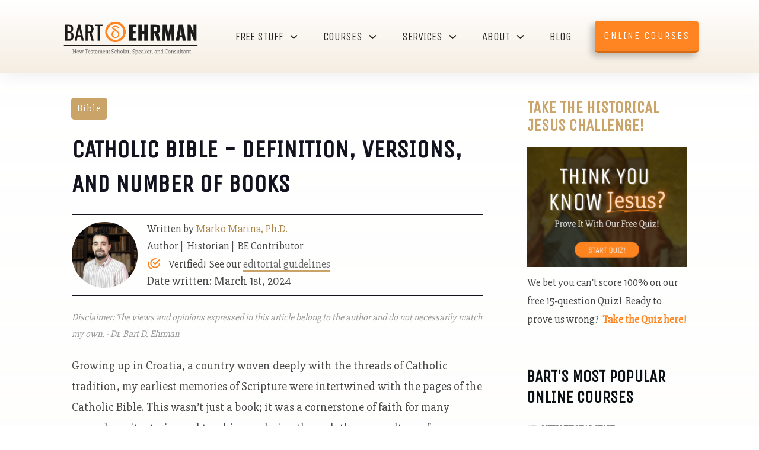

--- FILE ---
content_type: text/html
request_url: https://www.bartehrman.com/catholic-bible/
body_size: 66655
content:
<!doctype html>
<html lang="en-US" >
	<head>
		<link rel="profile" href="https://gmpg.org/xfn/11">
		<meta charset="UTF-8">
		<meta name="viewport" content="width=device-width, initial-scale=1">

				<script type="text/javascript">
			window.flatStyles = window.flatStyles || ''

			window.lightspeedOptimizeStylesheet = function () {
				const currentStylesheet = document.querySelector( '.tcb-lightspeed-style:not([data-ls-optimized])' )

				if ( currentStylesheet ) {
					try {
						if ( currentStylesheet.sheet && currentStylesheet.sheet.cssRules ) {
							if ( window.flatStyles ) {
								if ( this.optimizing ) {
									setTimeout( window.lightspeedOptimizeStylesheet.bind( this ), 24 )
								} else {
									this.optimizing = true;

									let rulesIndex = 0;

									while ( rulesIndex < currentStylesheet.sheet.cssRules.length ) {
										const rule = currentStylesheet.sheet.cssRules[ rulesIndex ]
										/* remove rules that already exist in the page */
										if ( rule.type === CSSRule.STYLE_RULE && window.flatStyles.includes( `${rule.selectorText}{` ) ) {
											currentStylesheet.sheet.deleteRule( rulesIndex )
										} else {
											rulesIndex ++
										}
									}
									/* optimize, mark it such, move to the next file, append the styles we have until now */
									currentStylesheet.setAttribute( 'data-ls-optimized', '1' )

									window.flatStyles += currentStylesheet.innerHTML

									this.optimizing = false
								}
							} else {
								window.flatStyles = currentStylesheet.innerHTML
								currentStylesheet.setAttribute( 'data-ls-optimized', '1' )
							}
						}
					} catch ( error ) {
						console.warn( error )
					}

					if ( currentStylesheet.parentElement.tagName !== 'HEAD' ) {
						/* always make sure that those styles end up in the head */
						const stylesheetID = currentStylesheet.id;
						/**
						 * make sure that there is only one copy of the css
						 * e.g display CSS
						 */
						if ( ( ! stylesheetID || ( stylesheetID && ! document.querySelector( `head #${stylesheetID}` ) ) ) ) {
							document.head.prepend( currentStylesheet )
						} else {
							currentStylesheet.remove();
						}
					}
				}
			}

			window.lightspeedOptimizeFlat = function ( styleSheetElement ) {
				if ( document.querySelectorAll( 'link[href*="thrive_flat.css"]' ).length > 1 ) {
					/* disable this flat if we already have one */
					styleSheetElement.setAttribute( 'disabled', true )
				} else {
					/* if this is the first one, make sure he's in head */
					if ( styleSheetElement.parentElement.tagName !== 'HEAD' ) {
						document.head.append( styleSheetElement )
					}
				}
			}
		</script>
		<style type="text/css" id="tcb-style-base-post-11930"  onLoad="typeof window.lightspeedOptimizeStylesheet === 'function' && window.lightspeedOptimizeStylesheet()" class="tcb-lightspeed-style">.tve_social_custom.tve_style_10 .tve_s_link{font-size: inherit;padding: 0px;display: flex;align-items: center;}.tve_social_custom.tve_style_10 .tve_s_link:hover{box-shadow: rgba(0,0,0,0.08) 0px -4px 0px 0px inset;}.tve_social_custom.tve_style_10 .tve_s_icon{font-size: 1em;line-height: 1em;padding: 0.667em;margin-right: 0.834em;}.tve_social_custom.tve_style_10 .tve_s_text,.tve_social_custom.tve_style_10 .tve_s_count{font-size: 1em;line-height: normal;font-weight: 300;}.tve_social_custom.tve_style_10 .tve_s_item{margin: 0.261em 0.261em 0.261em 0px;padding: 0px 0.834em 0px 0px;text-transform: uppercase;text-align: center;}.tve_social_custom.tve_style_10.tve_social_itb .tve_s_icon{border-right: 1px solid rgba(0,0,0,0.1);}.tve_social_custom.tve_style_10.tve_social_itb .tve_s_item:active .tve_s_icon{border-right: 1px solid rgba(255,255,255,0.5);}.tve_s_fb_share{--tcb-social-color-style-6: #3569b4;}.tve_s_t_share{--tcb-social-color-style-6: #29ace0;}.tve_s_pin_share{--tcb-social-color-style-6: #cf2123;}.tve_s_fb_share{--tcb-social-color-style-7: #3569b4;}.tve_s_t_share{--tcb-social-color-style-7: #29ace0;}.tve_s_pin_share{--tcb-social-color-style-7: #cf2123;}.tve_s_fb_share{--tcb-social-color-style-8: #3569b4;}.tve_s_t_share{--tcb-social-color-style-8: #29ace0;}.tve_s_pin_share{--tcb-social-color-style-8: #cf2123;}.tve_s_fb_share{--tcb-social-color-style-9: #3569b4;}.tve_s_t_share{--tcb-social-color-style-9: #29ace0;}.tve_s_pin_share{--tcb-social-color-style-9: #cf2123;}.tve_s_fb_share{--tcb-social-color-style-10: #3569b4;}.tve_s_t_share{--tcb-social-color-style-10: #29ace0;}.tve_s_pin_share{--tcb-social-color-style-10: #cf2123;}.tve_s_fb_share{--tcb-social-color-style-11: #3569b4;}.tve_s_t_share{--tcb-social-color-style-11: #29ace0;}.tve_s_pin_share{--tcb-social-color-style-11: #cf2123;}.tve_s_fb_share{--tcb-social-color-style-12: #3569b4;}.tve_s_t_share{--tcb-social-color-style-12: #29ace0;}.tve_s_pin_share{--tcb-social-color-style-12: #cf2123;}.tve_s_fb_share{--tcb-social-color-style-13: #3569b4;}.tve_s_t_share{--tcb-social-color-style-13: #29ace0;}.tve_s_pin_share{--tcb-social-color-style-13: #cf2123;}.tve_s_fb_share{--tcb-social-color-style-14: #111;}.tve_s_t_share{--tcb-social-color-style-14: #111;}.tve_s_pin_share{--tcb-social-color-style-14: #111;}.tve_s_fb_share{--tcb-social-color-style-15: #3569b4;}.tve_s_t_share{--tcb-social-color-style-15: #29ace0;}.tve_s_pin_share{--tcb-social-color-style-15: #cf2123;}.tve_s_fb_share{--tcb-social-color-style-16: #3569b4;}.tve_s_t_share{--tcb-social-color-style-16: #29ace0;}.tve_s_pin_share{--tcb-social-color-style-16: #cf2123;}.tve_s_fb_share{--tcb-social-color-style-17: #181818;}.tve_s_t_share{--tcb-social-color-style-17: #181818;}.tve_s_pin_share{--tcb-social-color-style-17: #181818;}.tve_s_fb_share{--tcb-social-color-style-18: #3569b4;}.tve_s_t_share{--tcb-social-color-style-18: #29ace0;}.tve_s_pin_share{--tcb-social-color-style-18: #cf2123;}.tve_s_fb_share{--tcb-social-color-style-1: #3569b4;}.tve_s_t_share{--tcb-social-color-style-1: #3bceff;}.tve_s_pin_share{--tcb-social-color-style-1: #cf2123;}.tve_s_fb_share{--tcb-social-color-style-2: #284f9b;}.tve_s_t_share{--tcb-social-color-style-2: #1f92cb;}.tve_s_pin_share{--tcb-social-color-style-2: #b9191a;}.tve_s_fb_share{--tcb-social-color-style-3: #3569b4;}.tve_s_t_share{--tcb-social-color-style-3: #29ace0;}.tve_s_pin_share{--tcb-social-color-style-3: #cf2123;}.tve_s_fb_share{--tcb-social-color-style-4: #3569b4;}.tve_s_t_share{--tcb-social-color-style-4: #29ace0;}.tve_s_pin_share{--tcb-social-color-style-4: #cf2123;}.tve_s_fb_share{--tcb-social-color-style-5: #3569b4;}.tve_s_t_share{--tcb-social-color-style-5: #29ace0;}.tve_s_pin_share{--tcb-social-color-style-5: #cf2123;}.thrv_social:not(.tcb-custom-branding-social) .tve_style_10 .tve_s_item,.thrv_social_custom:not(.tcb-custom-branding-social) .tve_style_10 .tve_s_item{color: rgb(255,255,255) !important;background-image: linear-gradient(var(--tcb-social-color-style-10),var(--tcb-social-color-style-10)) !important;}.tve_s_item{--tcb-local-color-style-1: linear-gradient(to bottom right,var(--tcb-local-color-f2bba) 50%,var(--tcb-local-color-trewq) 50%);--tcb-local-color-style-2: var(--tcb-local-color-f3080);--tcb-local-color-style-3: var(--tcb-local-color-f3080);--tcb-local-color-style-4: var(--tcb-local-color-f3080);--tcb-local-color-style-5: var(--tcb-local-color-f3080);--tcb-local-color-style-6: var(--tcb-local-color-f2bba);--tcb-local-color-style-7: var(--tcb-local-color-f2bba);--tcb-local-color-style-8: var(--tcb-local-color-f2bba);}.tve_s_t_share{--tcb-local-color-style-1: linear-gradient(to bottom right,rgba(66,179,234,0.8) 50%,#42b3ea 50%);--tcb-local-color-style-2: #42b3ea;--tcb-local-color-style-3: #42b3ea;--tcb-local-color-style-4: #42b3ea;--tcb-local-color-style-5: #42b3ea;--tcb-local-color-style-6: #42b3ea;--tcb-local-color-style-7: #42b3ea;--tcb-local-color-style-8: #42b3ea;}.tve_s_fb_share{--tcb-local-color-style-1: linear-gradient(to bottom right,rgba(53,105,180,0.8) 50%,#3569b4 50%);--tcb-local-color-style-2: #3569b4;--tcb-local-color-style-3: #3569b4;--tcb-local-color-style-4: #3569b4;--tcb-local-color-style-5: #3569b4;--tcb-local-color-style-6: #3569b4;--tcb-local-color-style-7: #3569b4;--tcb-local-color-style-8: #3569b4;}.tve_s_pin_share{--tcb-local-color-style-1: linear-gradient(to bottom right,rgba(242,48,60,0.8) 50%,#f2303c 50%);--tcb-local-color-style-2: #f2303c;--tcb-local-color-style-3: #f2303c;--tcb-local-color-style-4: #f2303c;--tcb-local-color-style-5: #f2303c;--tcb-local-color-style-6: #f2303c;--tcb-local-color-style-7: #f2303c;--tcb-local-color-style-8: #f2303c;}.thrv_social_custom:not(.tcb-social-full-width):not(.tve_style_12) .tve_s_item:last-child{margin-right: 0px;}.tve_s_fb_share.tve_share_item .tve_s_icon::before{content: "" !important;}.tve_s_t_share.tve_share_item .tve_s_icon::before{content: "" !important;}.tve_s_pin_share.tve_share_item .tve_s_icon::before{content: "" !important;}.tve_social_custom{display: table;}.tve_social_custom .tve_s_item{display: inline-block;vertical-align: middle;text-decoration: none;margin-top: 5px;margin-right: 10px;line-height: 1.5em;}.tve_social_custom .tve_s_item.thrv_wrapper{margin-top: 5px;margin-bottom: 5px;}.tve_social_custom .tve_s_item:not(:last-child){margin-right: 10px;}.rtl .tve_social_custom .tve_s_item:not(:first-child){margin-right: 10px !important;}.rtl .tve_social_custom .tve_s_item:first-child{margin-right: 0px !important;}.tve_social_custom .tve_s_item.tve_s_t_share .tve_s_count{display: none !important;}.tve_social_custom .tve_s_link{box-shadow: none;display: table;border: 0px;color: rgb(255,255,255);text-decoration: none !important;}.tve_social_custom .tve_s_link:hover{text-decoration: none;}.tve_social_custom .tve_s_icon{display: flex;justify-content: center;align-items: center;text-align: center;vertical-align: middle;}.tve_social_custom .tve_s_icon.thrv_wrapper{margin: 0px;}.tve_social_custom .tve_s_icon svg.tcb-icon{fill: currentcolor;color: currentcolor;}.tve_social_custom .tve_s_text{display: table-cell;font-size: inherit;padding: 0px 20px 0px 10px;vertical-align: middle;white-space: nowrap;flex-grow: 1;}.tve_social_custom .tve_s_count{display: none;}.thrv_social_custom .tve_social_items{display: inline-block;vertical-align: middle;}.thrv_social_custom{align-items: center;justify-content: center;max-width: max-content;display: flex !important;}.tve_social_items a{font-size: unset;}.thrv_wrapper .tve-content-box-background{position: absolute;width: 100%;left: 0px;top: 0px;overflow: hidden;-webkit-background-clip: padding-box;height: 100% !important;}.thrv_wrapper.thrv-content-box{box-sizing: border-box;position: relative;min-height: 10px;}.thrv_wrapper.thrv-content-box div:not(.thrv_icon):not(.ui-resizable-handle):not(.tve-auxiliary-icon-element){box-sizing: border-box;}.tve-cb{display: inline-block;vertical-align: middle;clear: both;overflow: visible;width: 100%;z-index: 1;position: relative;min-height: 10px;}.tcb-icon{display: inline-block;width: 1em;height: 1em;line-height: 1em;vertical-align: middle;stroke-width: 0;stroke: currentcolor;fill: currentcolor;box-sizing: content-box;transform: rotate(var(--tcb-icon-rotation-angle,0deg));}svg.tcb-icon path:not([fill="none"]){transition: none;fill: inherit !important;stroke: inherit !important;}.thrv_icon{text-align: center;}.thrv-button{max-width: 100%;margin-left: auto;margin-right: auto;display: table !important;}.thrv-button.thrv_wrapper{padding: 0px;}.thrv-button .tcb-plain-text{cursor: pointer;}a.tcb-button-link{background-color: rgb(26,188,156);padding: 12px 15px;font-size: 18px;box-sizing: border-box;display: inline-flex;align-items: center;overflow: hidden;width: 100%;text-align: center;line-height: 1.2em;}a.tcb-button-link:hover{background-color: rgb(21,162,136);}.thrv-button a.tcb-button-link{color: rgb(255,255,255);text-decoration: none !important;}a.tcb-button-link > span::before{position: absolute;content: "";display: none;top: -100px;bottom: -100px;width: 1px;left: 10px;background-color: rgb(0,121,0);}span.tcb-button-texts{color: inherit;display: block;flex: 1 1 0%;position: relative;}span.tcb-button-texts > span{display: block;padding: 0px;}.thrv_table table.tcb-fixed{table-layout: fixed;}.tve_table thead .tve_table_row .thrv_wrapper > p,.tve_table tbody .tve_table_row .thrv_wrapper > p{margin: 0px;padding: 0px;}.tve_image_caption{position: relative;}.tve_image_caption:not(.tcb-mm-image.tve-tab-image){height: auto !important;}.tve_image_caption .tve_image{max-width: 100%;width: 100%;}.thrv_text_element a:not(.tcb-button-link){font-size: inherit;}.tcb-style-wrap strong{font-weight: var(--g-bold-weight,bold);}.tcb-plain-text{cursor: text;}.thrv_text_element{overflow-wrap: break-word;}body:not(.tve_editor_page) .thrv_wrapper.thrv_footer,body:not(.tve_editor_page) .thrv_wrapper.thrv_header{padding: 0px;}.tcb-post-content.thrv_wrapper{margin-top: 15px;margin-bottom: 15px;padding: 0px;}#tve_editor .tcb-post-content p{font-size: 16px;line-height: 1.6em;}.notifications-content-wrapper.tcb-permanently-hidden{display: none !important;}.tcb-permanently-hidden{display: none !important;}.tar-disabled{cursor: default;opacity: 0.4;pointer-events: none;}.tcb-clear::after{display: block;height: 0px;content: "";}.tcb-flex-row{display: flex;flex-flow: row;align-items: stretch;justify-content: space-between;margin-top: 0px;margin-left: -15px;padding-bottom: 15px;padding-top: 15px;}.tcb-flex-col{flex: 1 1 auto;padding-top: 0px;padding-left: 15px;}.tcb-flex-row .tcb-flex-col{box-sizing: border-box;}.tcb-col{height: 100%;display: flex;flex-direction: column;position: relative;}.tcb-flex-row .tcb-col{box-sizing: border-box;}.tve_s_icon svg{width: 1em;height: 1em;stroke-width: 0;fill: currentcolor;stroke: currentcolor;}html{text-rendering: auto !important;}html body{text-rendering: auto !important;}.thrv_wrapper{margin-top: 20px;margin-bottom: 20px;padding: 1px;}.thrv_wrapper div{box-sizing: content-box;}.thrv_wrapper.tve-elem-default-pad{padding: 20px;}.thrv_wrapper.thrv_text_element,.thrv_wrapper.thrv_symbol{margin: 0px;}.thrv_wrapper.thrv-columns{margin-top: 10px;margin-bottom: 10px;padding: 0px;}p{font-size: 1em;}.tve_image{border-radius: 0px;box-shadow: none;}div .tve_image_caption{padding: 0px;max-width: 100% !important;box-sizing: border-box !important;}.tve_image_caption .tve_image_frame{display: block;max-width: 100%;position: relative;overflow: hidden;}.tve_image_caption .tve_image{display: block;padding: 0px;height: auto;}.tve_table_row{border: 0px;}.tve_table_row td,.tve_table_row th{line-height: 1;padding: 3px;-webkit-background-clip: padding-box;}.tve_table_row td:empty{height: 20px;}.tve_table{margin: 0px;width: 100%;border-spacing: 0px;border-collapse: collapse;box-sizing: border-box;}a:not(.tcb-button-link) svg.tcb-icon{color: rgb(17,17,17);}.thrv_icon{line-height: 0;}.thrv_icon.tcb-icon-display{display: table;border-collapse: initial;}.thrv_icon.thrv_wrapper{margin-left: auto;margin-right: auto;padding: 0px;}:not(#_s):not(#_s) .tcb-conditional-display-placeholder{min-height: var(--tcb-container-height-d,100px) !important;position: relative;}:not(#_s):not(#_s) .tcb-conditional-display-placeholder.thrv-page-section{box-sizing: border-box;margin: 0px;}:not(#_s):not(#_s) .tcb-conditional-display-placeholder.thrv-content-box{box-sizing: border-box;}:not(#_s):not(#_s) .tcb-conditional-display-placeholder .tve-page-section-out,:not(#_s):not(#_s) .tcb-conditional-display-placeholder .tve-content-box-background{box-sizing: border-box;position: absolute;width: 100%;height: 100%;left: 0px;top: 0px;overflow: hidden;}.thrv_facebook_comments{min-width: 100px;}.tve-fb-comments{width: 100%;}.tve-fb-comments > span{width: 100% !important;}.tve-fb-comments iframe{width: 100% !important;}.thrv_wrapper.thrv_contentbox_shortcode{position: relative;}.comments-area.thrv_wrapper,.comments-area .thrv_wrapper{margin: 0px;padding: 0px;}.comments-area.thrv_wrapper.comment-form-submit,.comments-area .thrv_wrapper.comment-form-submit{margin: 20px 0px;}.comments-area .reply{display: table;margin: 10px 0px 0px;float: right;padding: 0px;}.comments-area .comment-reply-title{font-size: 14px;font-weight: 500;color: rgb(18,18,18);letter-spacing: 1.4px;text-transform: uppercase;margin: 0px 0px 10px;}.thrv_wrapper.thrv_text_element.comment-no-comment{text-align: center;background-image: linear-gradient(rgb(240,243,243),rgb(240,243,243));padding-top: 12px;padding-bottom: 12px;}.thrv_wrapper.thrv_text_element.comment-no-comment p{margin-bottom: 0px;padding: 0px;font-weight: inherit;line-height: inherit;}.comment-metadata{font-size: 12px;font-weight: normal;color: rgba(10,10,10,0.4);}.comments-area .comment-metadata{margin: -30px 0px 20px 72px;}.comment-metadata a{font-weight: inherit;text-decoration: none;font-size: inherit;}.comment-metadata a:not(.comment-edit-link){color: inherit;}.comment-metadata a:not(.comment-edit-link):hover{color: inherit;}.comment-form-item.comment-form-url{margin-bottom: 40px;}.comments-area .comment-form-item label{margin: 0px 0px 10px;}.comment-form-item input{background-color: rgb(245,245,245);}.comments-area .comment-form-item input{padding: 10px;}.comment-author::after{clear: both;content: "";display: table;}.comment-author .fn{color: rgba(10,10,10,0.6);float: unset;display: inline-block;margin: 8px 0px 0px;font-size: 14px;font-weight: 600;}.comment-author .fn a{text-decoration: inherit;color: inherit;background: inherit;}.comment-author *{float: left;}.comment-author img{margin-right: 22px;border-radius: 50%;}#comments.comments-area ol.children{margin-left: 20px;}#comments .comment-respond{padding-top: 20px;}#comments .reply span.tcb-button-texts{flex: unset;}.comments-area .comment-body{padding: 20px;margin: 0px 0px 20px;}.comment-body{padding: 20px;border-radius: 4px;border: 1px solid rgb(213,217,223);margin: 20px 0px 0px;}.reply .comment-reply-link{padding: 8px;font-size: 15px;background-color: transparent;color: rgb(31,165,230);border-radius: 50px;font-weight: 500;border: 1px solid rgb(31,165,230);text-decoration: none;display: inline-flex;align-items: center;justify-content: center;}.reply .comment-reply-link:hover{background-color: transparent;text-decoration: none;}.reply .comment-reply-link[disabled]{background-color: rgb(191,191,191);}.reply .comment-reply-link:focus{outline: none;}#comments.comments-area .comment-list::after{clear: both;content: "";display: table;}#comments.comments-area .comments-title{color: rgb(68,68,68);font-size: 22px;font-weight: 500;}#comments.comments-area .comment-awaiting-moderation{font-weight: 300;margin: 0px;}#comments.comments-area .tcb-button-text{margin: 0px;}#comments.comments-area ol{list-style: none;margin: 0px;padding: 0px;}#comments.comments-area ol li{margin: 0px;padding: 0px;}#comments.comments-area .wpgdprc-checkbox{width: 100%;}.comment-content{opacity: 0.85;font-size: 14px;font-weight: 300;line-height: 1.5;color: rgba(10,10,10,0.85);}.comments-area .comment-content{margin: 0px;}.comment-content p{margin-bottom: 20px;font-size: inherit;line-height: inherit;}.comment-content p:last-child{margin-bottom: 0px;}.comment-content a{word-break: break-all;}.comment-form .error-message{color: red;font-size: 13px;}.comment-form textarea::placeholder,.comment-form input::placeholder{color: inherit;font-family: inherit;font-weight: inherit;text-decoration: inherit;}.comment-form input[type="submit"]{background-color: rgb(102,102,102);font-weight: 400;outline: 0px;padding: 18px 32px;}.comment-form > p{box-sizing: border-box;}.comment-form > p input[type="email"],.comment-form > p input[type="text"],.comment-form > p input[type="url"]{width: 100%;}.comment-author .thrive-comment-author-picture{margin: 0px 15px 0px 0px;}.comment-author .thrive-comment-author-picture .avatar{border: 1px solid rgba(157,159,159,0.26);border-radius: 50%;margin: 0px;padding: 0px;width: 60px;}.comment-author .says{display: none;}.comments-area .comments-closed-text{margin: 0px 0px 10px;}.comment-form-reply-title{font-size: 14px;text-transform: uppercase;color: rgba(10,10,10,0.6);font-weight: 600;}.comment-form-text textarea{min-height: 200px;padding-top: 25px;padding-bottom: 20px;resize: vertical;display: block;}.comment-form-text textarea,.comment-form-input{box-sizing: border-box;padding: 19px 20px;line-height: 1em;width: 100%;outline: none;background-color: rgb(240,243,243);font-size: 14px;vertical-align: middle;border: 1px solid rgba(157,159,159,0.26);border-radius: 3px;color: rgba(16,16,16,0.6);}.comment-form-input{color: rgba(10,10,10,0.5);font-weight: 300;line-height: 46px;}textarea.comment-it-error,input[type="text"].comment-it-error,input[type="email"].comment-it-error{border: 1px solid rgb(217,43,43);}.comment-form::after{content: "";display: table;clear: both;}.comment-form-submit{position: relative;float: right;z-index: 3;font-size: 15px;display: table;margin: 20px 0px;box-sizing: border-box !important;}.comment-form-submit .thrv_icon{position: absolute;right: 0px;top: 50%;z-index: 2;margin: -0.5em 10px 0px 0px;font-size: var(--tve-font-size,1em);color: var(--tve-color);}.comment-form-submit .thrv_icon .tve_sc_icon{font-size: inherit;padding: 0px;}.comment-form-submit button{padding: 12px 32px;font-size: 1em;cursor: pointer;width: 100%;background-color: transparent;color: rgb(31,165,230);border-radius: 50px;font-weight: 500;border: 1px solid rgb(31,165,230);}.comment-form-submit button[disabled]{background-color: rgb(191,191,191);}.comment-form-submit button:focus{outline: none;}.comment-content::before,.comment-content::after{content: "";display: table;table-layout: fixed;}.comment-content::after{clear: both;}.thrive-singular .comment-body .reply{clear: both;max-width: 100px;}.comment-body::after{clear: both;content: "";display: table;}.thrive_prev_next .tcb-button-link{letter-spacing: 2px;background-size: auto;background-attachment: scroll;border-radius: 5px;overflow: hidden;padding: 18px;background-position: 50% 50%;background-repeat: no-repeat;}.thrive_prev_next .thrive-prev-next-container{position: relative;}.thrive-no-prev-post-in-category .thrive_prev_next[data-same-category="1"] .tcb_post_prev_link,.thrive-no-next-post-in-category .thrive_prev_next[data-same-category="1"] .tcb_post_next_link{display: none !important;}.site-main .comment-navigation{margin: 0px 0px 1.5em;overflow: hidden;}.comment-navigation .nav-previous{float: left;width: 50%;}.comment-navigation .nav-next{float: right;text-align: right;width: 50%;}.tve_social_items a{font-size: unset;}.tve_s_item a{border: 0px;box-shadow: none;display: table;padding: 2px;color: rgb(255,255,255) !important;text-decoration: none !important;}body:not(.ttb-editor-page) .tcb-post-content::before,body:not(.ttb-editor-page) .tcb-post-content::after{display: none;}.tcb-clear .theme-comments-number{float: right;}.thrv_wrapper.thrv_text_element{padding: 1px;}p.tcb-post-comments-number,.theme-comments-number p{font-size: 14px;font-weight: 300;letter-spacing: 0.7px;color: rgb(68,68,68);}a.tcb-plain-text{cursor: pointer;}.tcb-post-comments-number{display: inline-block;}@media (max-width: 1023px){:not(#_s):not(#_s) .tcb-conditional-display-placeholder{min-height: var(--tcb-container-height-t) !important;}.comment-form-submit{max-width: 50%;width: 50%;}}@media (max-width: 767px){.thrv_table{overflow-x: auto;}.tcb-mobile-table td:not(:first-child){border-top: 0px !important;}.tcb-mobile-table tr:not(:first-child) td:first-child{border-top: 0px !important;}.tcb-mobile-table th,.tcb-mobile-table thead{position: fixed;top: -9000px;left: -9000px;}.tcb-mobile-table:not(.tve-table-no-header) td{display: block;position: relative;box-sizing: border-box;width: 100% !important;padding-left: 50% !important;}.tcb-mobile-table:not(.tve-table-no-header) td::before{box-sizing: border-box;content: attr(data-th);display: flex;align-items: center;justify-content: center;position: absolute;top: 0px;bottom: 0px;left: 0px;width: calc(50% - 5px);padding: 0px;}html{overflow-x: hidden !important;}html,body{max-width: 100vw !important;}body:not(.tcb_show_all_hidden) .tcb-mobile-hidden{display: none !important;}.tcb-flex-row{flex-direction: column;}.tcb-flex-row.v-2{flex-direction: row;}.tcb-flex-row.v-2:not(.tcb-mobile-no-wrap){flex-wrap: wrap;}.tcb-flex-row.v-2:not(.tcb-mobile-no-wrap) > .tcb-flex-col{width: 100%;flex: 1 0 390px;max-width: 100% !important;}:not(#_s):not(#_s) .tcb-conditional-display-placeholder{min-height: var(--tcb-container-height-m) !important;}.comment-form-submit{float: left;max-width: 100%;width: 100%;}}@media (min-width: 1024px){body:not(.tcb_show_all_hidden) .tcb-desktop-hidden{display: none !important;}}@media (min-width: 768px) and (max-width: 1023px){body:not(.tcb_show_all_hidden) .tcb-tablet-hidden{display: none !important;}}@media screen and (-ms-high-contrast: active),(-ms-high-contrast: none){.tcb-flex-col{width: 100%;}.tcb-col{display: block;}}@media screen and (max-device-width: 480px){body{text-size-adjust: none;}}@media only screen and (max-device-width: 1024px){.tve_table{overflow-x: scroll;}.tve_table > tbody > tr > td,.tve_table > thead > tr > th{width: 110px;}}@media only screen and (min-width: 768px) and (max-width: 1200px){.thrv_table{overflow-x: auto;}}</style><link rel='stylesheet' id='tcb-style-base-thrive_template-9215'  href='//www.bartehrman.com/wp-content/uploads/thrive/tcb-base-css-9215-1749326783.css' type='text/css' media='all' /><meta name='robots' content='index, follow, max-image-preview:large, max-snippet:-1, max-video-preview:-1' />
	<style>img:is([sizes="auto" i], [sizes^="auto," i]) { contain-intrinsic-size: 3000px 1500px }</style>
	
<!-- Google Tag Manager for WordPress by gtm4wp.com -->
<script data-cfasync="false" data-pagespeed-no-defer>
	var gtm4wp_datalayer_name = "dataLayer";
	var dataLayer = dataLayer || [];
</script>
<!-- End Google Tag Manager for WordPress by gtm4wp.com -->
	<!-- This site is optimized with the Yoast SEO Premium plugin v25.3 (Yoast SEO v25.3) - https://yoast.com/wordpress/plugins/seo/ -->
	<title>Catholic Bible - Definition, Versions, and Number of Books</title>
	<meta name="description" content="Explore the historical and theological nuances of the Catholic Bible, including its composition, canon formation, and the inclusion of the Deuterocanonical books, through a scholarly lens that illuminates its distinct identity within Christian traditions." />
	<link rel="canonical" href="https://www.bartehrman.com/catholic-bible/" />
	<meta property="og:locale" content="en_US" />
	<meta property="og:type" content="article" />
	<meta property="og:title" content="Catholic Bible - Definition, Versions, and Number of Books" />
	<meta property="og:description" content="Explore the historical and theological nuances of the Catholic Bible, including its composition, canon formation, and the inclusion of the Deuterocanonical books, through a scholarly lens that illuminates its distinct identity within Christian traditions." />
	<meta property="og:url" content="https://www.bartehrman.com/catholic-bible/" />
	<meta property="og:site_name" content="Bart Ehrman Courses Online" />
	<meta property="article:published_time" content="2024-03-01T05:57:00+00:00" />
	<meta property="article:modified_time" content="2025-03-29T01:48:56+00:00" />
	<meta property="og:image" content="https://www.bartehrman.com/wp-content/uploads/Catholic-Bible-Definition-Versions-and-Number-of-Books.png" />
	<meta property="og:image:width" content="1920" />
	<meta property="og:image:height" content="800" />
	<meta property="og:image:type" content="image/png" />
	<meta name="author" content="Marko Marina" />
	<meta name="twitter:card" content="summary_large_image" />
	<meta name="twitter:label1" content="Written by" />
	<meta name="twitter:data1" content="Marko Marina" />
	<meta name="twitter:label2" content="Est. reading time" />
	<meta name="twitter:data2" content="16 minutes" />
	<script type="application/ld+json" class="yoast-schema-graph">{"@context":"https://schema.org","@graph":[{"@type":"WebPage","@id":"https://www.bartehrman.com/catholic-bible/","url":"https://www.bartehrman.com/catholic-bible/","name":"Catholic Bible - Definition, Versions, and Number of Books","isPartOf":{"@id":"https://www.bartehrman.com/#website"},"primaryImageOfPage":{"@id":"https://www.bartehrman.com/catholic-bible/#primaryimage"},"image":{"@id":"https://www.bartehrman.com/catholic-bible/#primaryimage"},"thumbnailUrl":"https://www.bartehrman.com/wp-content/uploads/Catholic-Bible-Definition-Versions-and-Number-of-Books.png","datePublished":"2024-03-01T05:57:00+00:00","dateModified":"2025-03-29T01:48:56+00:00","author":{"@id":"https://www.bartehrman.com/#/schema/person/86db7d4a67bc41b60628f6965040bd8b"},"description":"Explore the historical and theological nuances of the Catholic Bible, including its composition, canon formation, and the inclusion of the Deuterocanonical books, through a scholarly lens that illuminates its distinct identity within Christian traditions.","breadcrumb":{"@id":"https://www.bartehrman.com/catholic-bible/#breadcrumb"},"inLanguage":"en-US","potentialAction":[{"@type":"ReadAction","target":["https://www.bartehrman.com/catholic-bible/"]}]},{"@type":"ImageObject","inLanguage":"en-US","@id":"https://www.bartehrman.com/catholic-bible/#primaryimage","url":"https://www.bartehrman.com/wp-content/uploads/Catholic-Bible-Definition-Versions-and-Number-of-Books.png","contentUrl":"https://www.bartehrman.com/wp-content/uploads/Catholic-Bible-Definition-Versions-and-Number-of-Books.png","width":1920,"height":800,"caption":"Catholic Bible - Definition, Versions, and Number of Books"},{"@type":"BreadcrumbList","@id":"https://www.bartehrman.com/catholic-bible/#breadcrumb","itemListElement":[{"@type":"ListItem","position":1,"name":"Home","item":"https://www.bartehrman.com/"},{"@type":"ListItem","position":2,"name":"Blog","item":"https://www.bartehrman.com/blog/"},{"@type":"ListItem","position":3,"name":"Catholic Bible &#8211; Definition, Versions, and Number of Books"}]},{"@type":"WebSite","@id":"https://www.bartehrman.com/#website","url":"https://www.bartehrman.com/","name":"Bart Ehrman Courses Online","description":"New Testament scholar, Dr. Bart Ehrman&#039;s homepage. Bart is an author, speaker, consultant, online course creator, and professor at UNC Chapel Hill.","potentialAction":[{"@type":"SearchAction","target":{"@type":"EntryPoint","urlTemplate":"https://www.bartehrman.com/?s={search_term_string}"},"query-input":{"@type":"PropertyValueSpecification","valueRequired":true,"valueName":"search_term_string"}}],"inLanguage":"en-US"},{"@type":"Person","@id":"https://www.bartehrman.com/#/schema/person/86db7d4a67bc41b60628f6965040bd8b","name":"Marko Marina","image":{"@type":"ImageObject","inLanguage":"en-US","@id":"https://www.bartehrman.com/#/schema/person/image/","url":"https://secure.gravatar.com/avatar/1c9a9d0bcb70893d6b641064fadea2c250b56a752142795ca16a1b3541a714f2?s=96&d=mm&r=g","contentUrl":"https://secure.gravatar.com/avatar/1c9a9d0bcb70893d6b641064fadea2c250b56a752142795ca16a1b3541a714f2?s=96&d=mm&r=g","caption":"Marko Marina"},"description":"Marko Marina is a historian with a Ph.D. in ancient history from the University of Zagreb (Croatia). He is the author of dozens of articles about early Christianity's history. He works as a post-doctoral fellow at the University of Zagreb where he teaches courses on the history of Christianity and the Roman Empire. In his free time, he enjoys playing basketball and spending quality time with his family and friends.","sameAs":["https://www.linkedin.com/in/marko-marina-a60139248/?originalSubdomain=hr"],"url":"https://www.bartehrman.com/author/marko/"}]}</script>
	<!-- / Yoast SEO Premium plugin. -->


<link rel='dns-prefetch' href='//www.bartehrman.com' />
<link rel='dns-prefetch' href='//www.googletagmanager.com' />
<link rel="alternate" type="application/rss+xml" title="Bart Ehrman Courses Online &raquo; Feed" href="https://www.bartehrman.com/feed/" />
<link rel="alternate" type="application/rss+xml" title="Bart Ehrman Courses Online &raquo; Comments Feed" href="https://www.bartehrman.com/comments/feed/" />
<link rel="alternate" type="application/rss+xml" title="Bart Ehrman Courses Online &raquo; Catholic Bible &#8211; Definition, Versions, and Number of Books Comments Feed" href="https://www.bartehrman.com/catholic-bible/feed/" />
<script type="text/javascript">
/* <![CDATA[ */
window._wpemojiSettings = {"baseUrl":"https:\/\/s.w.org\/images\/core\/emoji\/15.1.0\/72x72\/","ext":".png","svgUrl":"https:\/\/s.w.org\/images\/core\/emoji\/15.1.0\/svg\/","svgExt":".svg","source":{"concatemoji":"https:\/\/www.bartehrman.com\/wp-includes\/js\/wp-emoji-release.min.js?ver=6.8.1"}};
/*! This file is auto-generated */
!function(i,n){var o,s,e;function c(e){try{var t={supportTests:e,timestamp:(new Date).valueOf()};sessionStorage.setItem(o,JSON.stringify(t))}catch(e){}}function p(e,t,n){e.clearRect(0,0,e.canvas.width,e.canvas.height),e.fillText(t,0,0);var t=new Uint32Array(e.getImageData(0,0,e.canvas.width,e.canvas.height).data),r=(e.clearRect(0,0,e.canvas.width,e.canvas.height),e.fillText(n,0,0),new Uint32Array(e.getImageData(0,0,e.canvas.width,e.canvas.height).data));return t.every(function(e,t){return e===r[t]})}function u(e,t,n){switch(t){case"flag":return n(e,"\ud83c\udff3\ufe0f\u200d\u26a7\ufe0f","\ud83c\udff3\ufe0f\u200b\u26a7\ufe0f")?!1:!n(e,"\ud83c\uddfa\ud83c\uddf3","\ud83c\uddfa\u200b\ud83c\uddf3")&&!n(e,"\ud83c\udff4\udb40\udc67\udb40\udc62\udb40\udc65\udb40\udc6e\udb40\udc67\udb40\udc7f","\ud83c\udff4\u200b\udb40\udc67\u200b\udb40\udc62\u200b\udb40\udc65\u200b\udb40\udc6e\u200b\udb40\udc67\u200b\udb40\udc7f");case"emoji":return!n(e,"\ud83d\udc26\u200d\ud83d\udd25","\ud83d\udc26\u200b\ud83d\udd25")}return!1}function f(e,t,n){var r="undefined"!=typeof WorkerGlobalScope&&self instanceof WorkerGlobalScope?new OffscreenCanvas(300,150):i.createElement("canvas"),a=r.getContext("2d",{willReadFrequently:!0}),o=(a.textBaseline="top",a.font="600 32px Arial",{});return e.forEach(function(e){o[e]=t(a,e,n)}),o}function t(e){var t=i.createElement("script");t.src=e,t.defer=!0,i.head.appendChild(t)}"undefined"!=typeof Promise&&(o="wpEmojiSettingsSupports",s=["flag","emoji"],n.supports={everything:!0,everythingExceptFlag:!0},e=new Promise(function(e){i.addEventListener("DOMContentLoaded",e,{once:!0})}),new Promise(function(t){var n=function(){try{var e=JSON.parse(sessionStorage.getItem(o));if("object"==typeof e&&"number"==typeof e.timestamp&&(new Date).valueOf()<e.timestamp+604800&&"object"==typeof e.supportTests)return e.supportTests}catch(e){}return null}();if(!n){if("undefined"!=typeof Worker&&"undefined"!=typeof OffscreenCanvas&&"undefined"!=typeof URL&&URL.createObjectURL&&"undefined"!=typeof Blob)try{var e="postMessage("+f.toString()+"("+[JSON.stringify(s),u.toString(),p.toString()].join(",")+"));",r=new Blob([e],{type:"text/javascript"}),a=new Worker(URL.createObjectURL(r),{name:"wpTestEmojiSupports"});return void(a.onmessage=function(e){c(n=e.data),a.terminate(),t(n)})}catch(e){}c(n=f(s,u,p))}t(n)}).then(function(e){for(var t in e)n.supports[t]=e[t],n.supports.everything=n.supports.everything&&n.supports[t],"flag"!==t&&(n.supports.everythingExceptFlag=n.supports.everythingExceptFlag&&n.supports[t]);n.supports.everythingExceptFlag=n.supports.everythingExceptFlag&&!n.supports.flag,n.DOMReady=!1,n.readyCallback=function(){n.DOMReady=!0}}).then(function(){return e}).then(function(){var e;n.supports.everything||(n.readyCallback(),(e=n.source||{}).concatemoji?t(e.concatemoji):e.wpemoji&&e.twemoji&&(t(e.twemoji),t(e.wpemoji)))}))}((window,document),window._wpemojiSettings);
/* ]]> */
</script>
<style id='wp-emoji-styles-inline-css' type='text/css'>

	img.wp-smiley, img.emoji {
		display: inline !important;
		border: none !important;
		box-shadow: none !important;
		height: 1em !important;
		width: 1em !important;
		margin: 0 0.07em !important;
		vertical-align: -0.1em !important;
		background: none !important;
		padding: 0 !important;
	}
</style>
<link rel='stylesheet' id='wp-block-library-css' href='https://www.bartehrman.com/wp-includes/css/dist/block-library/style.min.css?ver=6.8.1' type='text/css' media='all' />
<style id='classic-theme-styles-inline-css' type='text/css'>
/*! This file is auto-generated */
.wp-block-button__link{color:#fff;background-color:#32373c;border-radius:9999px;box-shadow:none;text-decoration:none;padding:calc(.667em + 2px) calc(1.333em + 2px);font-size:1.125em}.wp-block-file__button{background:#32373c;color:#fff;text-decoration:none}
</style>
<link rel='stylesheet' id='activecampaign-form-block-css' href='https://www.bartehrman.com/wp-content/plugins/activecampaign-subscription-forms/activecampaign-form-block/build/style-index.css?ver=1755302703' type='text/css' media='all' />
<style id='global-styles-inline-css' type='text/css'>
:root{--wp--preset--aspect-ratio--square: 1;--wp--preset--aspect-ratio--4-3: 4/3;--wp--preset--aspect-ratio--3-4: 3/4;--wp--preset--aspect-ratio--3-2: 3/2;--wp--preset--aspect-ratio--2-3: 2/3;--wp--preset--aspect-ratio--16-9: 16/9;--wp--preset--aspect-ratio--9-16: 9/16;--wp--preset--color--black: #000000;--wp--preset--color--cyan-bluish-gray: #abb8c3;--wp--preset--color--white: #ffffff;--wp--preset--color--pale-pink: #f78da7;--wp--preset--color--vivid-red: #cf2e2e;--wp--preset--color--luminous-vivid-orange: #ff6900;--wp--preset--color--luminous-vivid-amber: #fcb900;--wp--preset--color--light-green-cyan: #7bdcb5;--wp--preset--color--vivid-green-cyan: #00d084;--wp--preset--color--pale-cyan-blue: #8ed1fc;--wp--preset--color--vivid-cyan-blue: #0693e3;--wp--preset--color--vivid-purple: #9b51e0;--wp--preset--gradient--vivid-cyan-blue-to-vivid-purple: linear-gradient(135deg,rgba(6,147,227,1) 0%,rgb(155,81,224) 100%);--wp--preset--gradient--light-green-cyan-to-vivid-green-cyan: linear-gradient(135deg,rgb(122,220,180) 0%,rgb(0,208,130) 100%);--wp--preset--gradient--luminous-vivid-amber-to-luminous-vivid-orange: linear-gradient(135deg,rgba(252,185,0,1) 0%,rgba(255,105,0,1) 100%);--wp--preset--gradient--luminous-vivid-orange-to-vivid-red: linear-gradient(135deg,rgba(255,105,0,1) 0%,rgb(207,46,46) 100%);--wp--preset--gradient--very-light-gray-to-cyan-bluish-gray: linear-gradient(135deg,rgb(238,238,238) 0%,rgb(169,184,195) 100%);--wp--preset--gradient--cool-to-warm-spectrum: linear-gradient(135deg,rgb(74,234,220) 0%,rgb(151,120,209) 20%,rgb(207,42,186) 40%,rgb(238,44,130) 60%,rgb(251,105,98) 80%,rgb(254,248,76) 100%);--wp--preset--gradient--blush-light-purple: linear-gradient(135deg,rgb(255,206,236) 0%,rgb(152,150,240) 100%);--wp--preset--gradient--blush-bordeaux: linear-gradient(135deg,rgb(254,205,165) 0%,rgb(254,45,45) 50%,rgb(107,0,62) 100%);--wp--preset--gradient--luminous-dusk: linear-gradient(135deg,rgb(255,203,112) 0%,rgb(199,81,192) 50%,rgb(65,88,208) 100%);--wp--preset--gradient--pale-ocean: linear-gradient(135deg,rgb(255,245,203) 0%,rgb(182,227,212) 50%,rgb(51,167,181) 100%);--wp--preset--gradient--electric-grass: linear-gradient(135deg,rgb(202,248,128) 0%,rgb(113,206,126) 100%);--wp--preset--gradient--midnight: linear-gradient(135deg,rgb(2,3,129) 0%,rgb(40,116,252) 100%);--wp--preset--font-size--small: 13px;--wp--preset--font-size--medium: 20px;--wp--preset--font-size--large: 36px;--wp--preset--font-size--x-large: 42px;--wp--preset--spacing--20: 0.44rem;--wp--preset--spacing--30: 0.67rem;--wp--preset--spacing--40: 1rem;--wp--preset--spacing--50: 1.5rem;--wp--preset--spacing--60: 2.25rem;--wp--preset--spacing--70: 3.38rem;--wp--preset--spacing--80: 5.06rem;--wp--preset--shadow--natural: 6px 6px 9px rgba(0, 0, 0, 0.2);--wp--preset--shadow--deep: 12px 12px 50px rgba(0, 0, 0, 0.4);--wp--preset--shadow--sharp: 6px 6px 0px rgba(0, 0, 0, 0.2);--wp--preset--shadow--outlined: 6px 6px 0px -3px rgba(255, 255, 255, 1), 6px 6px rgba(0, 0, 0, 1);--wp--preset--shadow--crisp: 6px 6px 0px rgba(0, 0, 0, 1);}:where(.is-layout-flex){gap: 0.5em;}:where(.is-layout-grid){gap: 0.5em;}body .is-layout-flex{display: flex;}.is-layout-flex{flex-wrap: wrap;align-items: center;}.is-layout-flex > :is(*, div){margin: 0;}body .is-layout-grid{display: grid;}.is-layout-grid > :is(*, div){margin: 0;}:where(.wp-block-columns.is-layout-flex){gap: 2em;}:where(.wp-block-columns.is-layout-grid){gap: 2em;}:where(.wp-block-post-template.is-layout-flex){gap: 1.25em;}:where(.wp-block-post-template.is-layout-grid){gap: 1.25em;}.has-black-color{color: var(--wp--preset--color--black) !important;}.has-cyan-bluish-gray-color{color: var(--wp--preset--color--cyan-bluish-gray) !important;}.has-white-color{color: var(--wp--preset--color--white) !important;}.has-pale-pink-color{color: var(--wp--preset--color--pale-pink) !important;}.has-vivid-red-color{color: var(--wp--preset--color--vivid-red) !important;}.has-luminous-vivid-orange-color{color: var(--wp--preset--color--luminous-vivid-orange) !important;}.has-luminous-vivid-amber-color{color: var(--wp--preset--color--luminous-vivid-amber) !important;}.has-light-green-cyan-color{color: var(--wp--preset--color--light-green-cyan) !important;}.has-vivid-green-cyan-color{color: var(--wp--preset--color--vivid-green-cyan) !important;}.has-pale-cyan-blue-color{color: var(--wp--preset--color--pale-cyan-blue) !important;}.has-vivid-cyan-blue-color{color: var(--wp--preset--color--vivid-cyan-blue) !important;}.has-vivid-purple-color{color: var(--wp--preset--color--vivid-purple) !important;}.has-black-background-color{background-color: var(--wp--preset--color--black) !important;}.has-cyan-bluish-gray-background-color{background-color: var(--wp--preset--color--cyan-bluish-gray) !important;}.has-white-background-color{background-color: var(--wp--preset--color--white) !important;}.has-pale-pink-background-color{background-color: var(--wp--preset--color--pale-pink) !important;}.has-vivid-red-background-color{background-color: var(--wp--preset--color--vivid-red) !important;}.has-luminous-vivid-orange-background-color{background-color: var(--wp--preset--color--luminous-vivid-orange) !important;}.has-luminous-vivid-amber-background-color{background-color: var(--wp--preset--color--luminous-vivid-amber) !important;}.has-light-green-cyan-background-color{background-color: var(--wp--preset--color--light-green-cyan) !important;}.has-vivid-green-cyan-background-color{background-color: var(--wp--preset--color--vivid-green-cyan) !important;}.has-pale-cyan-blue-background-color{background-color: var(--wp--preset--color--pale-cyan-blue) !important;}.has-vivid-cyan-blue-background-color{background-color: var(--wp--preset--color--vivid-cyan-blue) !important;}.has-vivid-purple-background-color{background-color: var(--wp--preset--color--vivid-purple) !important;}.has-black-border-color{border-color: var(--wp--preset--color--black) !important;}.has-cyan-bluish-gray-border-color{border-color: var(--wp--preset--color--cyan-bluish-gray) !important;}.has-white-border-color{border-color: var(--wp--preset--color--white) !important;}.has-pale-pink-border-color{border-color: var(--wp--preset--color--pale-pink) !important;}.has-vivid-red-border-color{border-color: var(--wp--preset--color--vivid-red) !important;}.has-luminous-vivid-orange-border-color{border-color: var(--wp--preset--color--luminous-vivid-orange) !important;}.has-luminous-vivid-amber-border-color{border-color: var(--wp--preset--color--luminous-vivid-amber) !important;}.has-light-green-cyan-border-color{border-color: var(--wp--preset--color--light-green-cyan) !important;}.has-vivid-green-cyan-border-color{border-color: var(--wp--preset--color--vivid-green-cyan) !important;}.has-pale-cyan-blue-border-color{border-color: var(--wp--preset--color--pale-cyan-blue) !important;}.has-vivid-cyan-blue-border-color{border-color: var(--wp--preset--color--vivid-cyan-blue) !important;}.has-vivid-purple-border-color{border-color: var(--wp--preset--color--vivid-purple) !important;}.has-vivid-cyan-blue-to-vivid-purple-gradient-background{background: var(--wp--preset--gradient--vivid-cyan-blue-to-vivid-purple) !important;}.has-light-green-cyan-to-vivid-green-cyan-gradient-background{background: var(--wp--preset--gradient--light-green-cyan-to-vivid-green-cyan) !important;}.has-luminous-vivid-amber-to-luminous-vivid-orange-gradient-background{background: var(--wp--preset--gradient--luminous-vivid-amber-to-luminous-vivid-orange) !important;}.has-luminous-vivid-orange-to-vivid-red-gradient-background{background: var(--wp--preset--gradient--luminous-vivid-orange-to-vivid-red) !important;}.has-very-light-gray-to-cyan-bluish-gray-gradient-background{background: var(--wp--preset--gradient--very-light-gray-to-cyan-bluish-gray) !important;}.has-cool-to-warm-spectrum-gradient-background{background: var(--wp--preset--gradient--cool-to-warm-spectrum) !important;}.has-blush-light-purple-gradient-background{background: var(--wp--preset--gradient--blush-light-purple) !important;}.has-blush-bordeaux-gradient-background{background: var(--wp--preset--gradient--blush-bordeaux) !important;}.has-luminous-dusk-gradient-background{background: var(--wp--preset--gradient--luminous-dusk) !important;}.has-pale-ocean-gradient-background{background: var(--wp--preset--gradient--pale-ocean) !important;}.has-electric-grass-gradient-background{background: var(--wp--preset--gradient--electric-grass) !important;}.has-midnight-gradient-background{background: var(--wp--preset--gradient--midnight) !important;}.has-small-font-size{font-size: var(--wp--preset--font-size--small) !important;}.has-medium-font-size{font-size: var(--wp--preset--font-size--medium) !important;}.has-large-font-size{font-size: var(--wp--preset--font-size--large) !important;}.has-x-large-font-size{font-size: var(--wp--preset--font-size--x-large) !important;}
:where(.wp-block-post-template.is-layout-flex){gap: 1.25em;}:where(.wp-block-post-template.is-layout-grid){gap: 1.25em;}
:where(.wp-block-columns.is-layout-flex){gap: 2em;}:where(.wp-block-columns.is-layout-grid){gap: 2em;}
:root :where(.wp-block-pullquote){font-size: 1.5em;line-height: 1.6;}
</style>
<style id='akismet-widget-style-inline-css' type='text/css'>

			.a-stats {
				--akismet-color-mid-green: #357b49;
				--akismet-color-white: #fff;
				--akismet-color-light-grey: #f6f7f7;

				max-width: 350px;
				width: auto;
			}

			.a-stats * {
				all: unset;
				box-sizing: border-box;
			}

			.a-stats strong {
				font-weight: 600;
			}

			.a-stats a.a-stats__link,
			.a-stats a.a-stats__link:visited,
			.a-stats a.a-stats__link:active {
				background: var(--akismet-color-mid-green);
				border: none;
				box-shadow: none;
				border-radius: 8px;
				color: var(--akismet-color-white);
				cursor: pointer;
				display: block;
				font-family: -apple-system, BlinkMacSystemFont, 'Segoe UI', 'Roboto', 'Oxygen-Sans', 'Ubuntu', 'Cantarell', 'Helvetica Neue', sans-serif;
				font-weight: 500;
				padding: 12px;
				text-align: center;
				text-decoration: none;
				transition: all 0.2s ease;
			}

			/* Extra specificity to deal with TwentyTwentyOne focus style */
			.widget .a-stats a.a-stats__link:focus {
				background: var(--akismet-color-mid-green);
				color: var(--akismet-color-white);
				text-decoration: none;
			}

			.a-stats a.a-stats__link:hover {
				filter: brightness(110%);
				box-shadow: 0 4px 12px rgba(0, 0, 0, 0.06), 0 0 2px rgba(0, 0, 0, 0.16);
			}

			.a-stats .count {
				color: var(--akismet-color-white);
				display: block;
				font-size: 1.5em;
				line-height: 1.4;
				padding: 0 13px;
				white-space: nowrap;
			}
		
</style>
<link rel='stylesheet' id='tvo-frontend-css' href='https://www.bartehrman.com/wp-content/plugins/thrive-ovation/tcb-bridge/frontend/css/frontend.css?ver=6.8.1' type='text/css' media='all' />
<link rel='stylesheet' id='thrive-theme-css' href='https://www.bartehrman.com/wp-content/themes/thrive-theme/style.css?ver=10.6.2' type='text/css' media='all' />
<script type="text/javascript" src="https://www.bartehrman.com/wp-includes/js/jquery/jquery.min.js?ver=3.7.1" id="jquery-core-js"></script>
<script type="text/javascript" src="https://www.bartehrman.com/wp-includes/js/jquery/jquery-migrate.min.js?ver=3.4.1" id="jquery-migrate-js"></script>
<script type="text/javascript" src="https://www.bartehrman.com/wp-includes/js/jquery/ui/core.min.js?ver=1.13.3" id="jquery-ui-core-js"></script>
<script type="text/javascript" src="https://www.bartehrman.com/wp-includes/js/jquery/ui/menu.min.js?ver=1.13.3" id="jquery-ui-menu-js"></script>
<script type="text/javascript" src="https://www.bartehrman.com/wp-includes/js/dist/dom-ready.min.js?ver=f77871ff7694fffea381" id="wp-dom-ready-js"></script>
<script type="text/javascript" src="https://www.bartehrman.com/wp-includes/js/dist/hooks.min.js?ver=4d63a3d491d11ffd8ac6" id="wp-hooks-js"></script>
<script type="text/javascript" src="https://www.bartehrman.com/wp-includes/js/dist/i18n.min.js?ver=5e580eb46a90c2b997e6" id="wp-i18n-js"></script>
<script type="text/javascript" id="wp-i18n-js-after">
/* <![CDATA[ */
wp.i18n.setLocaleData( { 'text direction\u0004ltr': [ 'ltr' ] } );
/* ]]> */
</script>
<script type="text/javascript" src="https://www.bartehrman.com/wp-includes/js/dist/a11y.min.js?ver=3156534cc54473497e14" id="wp-a11y-js"></script>
<script type="text/javascript" src="https://www.bartehrman.com/wp-includes/js/jquery/ui/autocomplete.min.js?ver=1.13.3" id="jquery-ui-autocomplete-js"></script>
<script type="text/javascript" src="https://www.bartehrman.com/wp-includes/js/imagesloaded.min.js?ver=5.0.0" id="imagesloaded-js"></script>
<script type="text/javascript" src="https://www.bartehrman.com/wp-includes/js/masonry.min.js?ver=4.2.2" id="masonry-js"></script>
<script type="text/javascript" src="https://www.bartehrman.com/wp-includes/js/jquery/jquery.masonry.min.js?ver=3.1.2b" id="jquery-masonry-js"></script>
<script type="text/javascript" id="tve_frontend-js-extra">
/* <![CDATA[ */
var tve_frontend_options = {"ajaxurl":"https:\/\/www.bartehrman.com\/wp-admin\/admin-ajax.php","is_editor_page":"","page_events":[],"is_single":"1","social_fb_app_id":"","dash_url":"https:\/\/www.bartehrman.com\/wp-content\/themes\/thrive-theme\/thrive-dashboard","queried_object":{"ID":11930,"post_author":"9"},"query_vars":{"page":"","name":"catholic-bible"},"$_POST":[],"translations":{"Copy":"Copy","empty_username":"ERROR: The username field is empty.","empty_password":"ERROR: The password field is empty.","empty_login":"ERROR: Enter a username or email address.","min_chars":"At least %s characters are needed","no_headings":"No headings found","registration_err":{"required_field":"<strong>Error<\/strong>: This field is required","required_email":"<strong>Error<\/strong>: Please type your email address.","invalid_email":"<strong>Error<\/strong>: The email address isn&#8217;t correct.","passwordmismatch":"<strong>Error<\/strong>: Password mismatch"}},"routes":{"posts":"https:\/\/www.bartehrman.com\/wp-json\/tcb\/v1\/posts","video_reporting":"https:\/\/www.bartehrman.com\/wp-json\/tcb\/v1\/video-reporting","testimonials":"https:\/\/www.bartehrman.com\/wp-json\/tcb\/v1\/testimonials"},"nonce":"14871cd256","allow_video_src":"","google_client_id":null,"google_api_key":null,"facebook_app_id":null,"lead_generation_custom_tag_apis":["activecampaign","aweber","convertkit","drip","klicktipp","mailchimp","sendlane","zapier"],"post_request_data":[],"user_profile_nonce":"5f29290580","ip":"","current_user":[],"post_id":"11930","post_title":"Catholic Bible \u2013 Definition, Versions, and Number of Books","post_type":"post","post_url":"https:\/\/www.bartehrman.com\/catholic-bible\/","is_lp":"","conditional_display":{"is_tooltip_dismissed":false}};
/* ]]> */
</script>
<script type="text/javascript" src="https://www.bartehrman.com/wp-content/plugins/thrive-visual-editor/editor/js/dist/modules/general.min.js?ver=10.6.2" id="tve_frontend-js"></script>
<script type="text/javascript" id="theme-frontend-js-extra">
/* <![CDATA[ */
var thrive_front_localize = {"comments_form":{"error_defaults":{"email":"Email address invalid","url":"Website address invalid","required":"Required field missing"}},"routes":{"posts":"https:\/\/www.bartehrman.com\/wp-json\/tcb\/v1\/posts","frontend":"https:\/\/www.bartehrman.com\/wp-json\/ttb\/v1\/frontend"},"tar_post_url":"?tve=true&action=architect&from_theme=1","is_editor":"","ID":"9215","template_url":"?tve=true&action=architect&from_tar=11930","pagination_url":{"template":"https:\/\/www.bartehrman.com\/catholic-bible\/page\/[thrive_page_number]\/","base":"https:\/\/www.bartehrman.com\/catholic-bible\/"},"sidebar_visibility":[],"is_singular":"1","is_user_logged_in":""};
/* ]]> */
</script>
<script type="text/javascript" src="https://www.bartehrman.com/wp-content/themes/thrive-theme/inc/assets/dist/frontend.min.js?ver=10.6.2" id="theme-frontend-js"></script>
<script type="text/javascript" src="https://www.bartehrman.com/wp-content/plugins/thrive-ovation/tcb-bridge/frontend/js/display-testimonials-tcb.min.js?ver=10.6.2" id="display-testimonials-tcb-js"></script>
<link rel="https://api.w.org/" href="https://www.bartehrman.com/wp-json/" /><link rel="alternate" title="JSON" type="application/json" href="https://www.bartehrman.com/wp-json/wp/v2/posts/11930" /><link rel="EditURI" type="application/rsd+xml" title="RSD" href="https://www.bartehrman.com/xmlrpc.php?rsd" />
<meta name="generator" content="WordPress 6.8.1" />
<link rel='shortlink' href='https://www.bartehrman.com/?p=11930' />
<link rel="alternate" title="oEmbed (JSON)" type="application/json+oembed" href="https://www.bartehrman.com/wp-json/oembed/1.0/embed?url=https%3A%2F%2Fwww.bartehrman.com%2Fcatholic-bible%2F" />
<link rel="alternate" title="oEmbed (XML)" type="text/xml+oembed" href="https://www.bartehrman.com/wp-json/oembed/1.0/embed?url=https%3A%2F%2Fwww.bartehrman.com%2Fcatholic-bible%2F&#038;format=xml" />
<script type="text/javascript">!function(e,t){(e=t.createElement("script")).src="https://cdn.convertbox.com/convertbox/js/embed.js",e.id="app-convertbox-script",e.async=true,e.dataset.uuid="04739f12-1697-40d2-991f-3c463ff397a3",document.getElementsByTagName("head")[0].appendChild(e)}(window,document);</script>
<script>var cb_wp=cb_wp || {};cb_wp.is_user_logged_in=false;cb_wp.post_data={"id":11930,"tags":[],"post_type":"post","cats":[66]};</script><meta name="generator" content="Site Kit by Google 1.154.0" /><!-- HFCM by 99 Robots - Snippet # 7: Osano -->
<script src="https://cmp.osano.com/5MBHRmw5eT/765ec4a6-0b84-4d5f-a7cb-423617c029bb/osano.js"></script>
<!-- /end HFCM by 99 Robots -->
<!-- HFCM by 99 Robots - Snippet # 12: Paid ads GTM Code -->
<!-- Google Tag Manager (noscript) -->
<noscript><iframe src="https://www.googletagmanager.com/ns.html?id=GTM-MXVPLLL"
height="0" width="0" style="display:none;visibility:hidden"></iframe></noscript>
<!-- End Google Tag Manager (noscript) -->
<!-- Google tag (gtag.js) -->
<script async src="https://www.googletagmanager.com/gtag/js?id=G-B0N531XLWQ"></script>
<script>
  window.dataLayer = window.dataLayer || [];
  function gtag(){dataLayer.push(arguments);}
  gtag('js', new Date());

  gtag('config', 'G-B0N531XLWQ');
</script>

<!-- /end HFCM by 99 Robots -->
<style type="text/css" id="tve_global_variables">:root{--tcb-color-0:rgb(255, 133, 34);--tcb-color-0-h:26;--tcb-color-0-s:100%;--tcb-color-0-l:56%;--tcb-color-0-a:1;--tcb-color-1:rgb(255, 133, 34);--tcb-color-1-h:26;--tcb-color-1-s:100%;--tcb-color-1-l:56%;--tcb-color-1-a:1;--tcb-background-author-image:url(https://secure.gravatar.com/avatar/1c9a9d0bcb70893d6b641064fadea2c250b56a752142795ca16a1b3541a714f2?s=256&d=mm&r=g);--tcb-background-user-image:url();--tcb-background-featured-image-thumbnail:url(https://www.bartehrman.com/wp-content/uploads/Catholic-Bible-Definition-Versions-and-Number-of-Books.png);--tcb-skin-color-0:hsla(var(--tcb-theme-main-master-h,210), var(--tcb-theme-main-master-s,77%), var(--tcb-theme-main-master-l,54%), var(--tcb-theme-main-master-a,1));--tcb-skin-color-0-h:var(--tcb-theme-main-master-h,210);--tcb-skin-color-0-s:var(--tcb-theme-main-master-s,77%);--tcb-skin-color-0-l:var(--tcb-theme-main-master-l,54%);--tcb-skin-color-0-a:var(--tcb-theme-main-master-a,1);--tcb-skin-color-1:hsla(calc(var(--tcb-theme-main-master-h,210) - 0 ), calc(var(--tcb-theme-main-master-s,77%) + 2% ), calc(var(--tcb-theme-main-master-l,54%) - 0% ), 0.5);--tcb-skin-color-1-h:calc(var(--tcb-theme-main-master-h,210) - 0 );--tcb-skin-color-1-s:calc(var(--tcb-theme-main-master-s,77%) + 2% );--tcb-skin-color-1-l:calc(var(--tcb-theme-main-master-l,54%) - 0% );--tcb-skin-color-1-a:0.5;--tcb-skin-color-2:rgb(248, 248, 248);--tcb-skin-color-2-h:0;--tcb-skin-color-2-s:0%;--tcb-skin-color-2-l:97%;--tcb-skin-color-2-a:1;--tcb-skin-color-3:hsla(calc(var(--tcb-theme-main-master-h,210) + 30 ), 85%, 13%, 1);--tcb-skin-color-3-h:calc(var(--tcb-theme-main-master-h,210) + 30 );--tcb-skin-color-3-s:85%;--tcb-skin-color-3-l:13%;--tcb-skin-color-3-a:1;--tcb-skin-color-4:rgb(12, 17, 21);--tcb-skin-color-4-h:206;--tcb-skin-color-4-s:27%;--tcb-skin-color-4-l:6%;--tcb-skin-color-4-a:1;--tcb-skin-color-5:rgb(106, 107, 108);--tcb-skin-color-5-h:210;--tcb-skin-color-5-s:0%;--tcb-skin-color-5-l:41%;--tcb-skin-color-5-a:1;--tcb-skin-color-8:hsla(calc(var(--tcb-theme-main-master-h,210) - 0 ), calc(var(--tcb-theme-main-master-s,77%) + 2% ), calc(var(--tcb-theme-main-master-l,54%) - 0% ), 0.18);--tcb-skin-color-8-h:calc(var(--tcb-theme-main-master-h,210) - 0 );--tcb-skin-color-8-s:calc(var(--tcb-theme-main-master-s,77%) + 2% );--tcb-skin-color-8-l:calc(var(--tcb-theme-main-master-l,54%) - 0% );--tcb-skin-color-8-a:0.18;--tcb-skin-color-9:hsla(calc(var(--tcb-theme-main-master-h,210) - 3 ), 56%, 96%, 1);--tcb-skin-color-9-h:calc(var(--tcb-theme-main-master-h,210) - 3 );--tcb-skin-color-9-s:56%;--tcb-skin-color-9-l:96%;--tcb-skin-color-9-a:1;--tcb-skin-color-10:hsla(calc(var(--tcb-theme-main-master-h,210) - 21 ), calc(var(--tcb-theme-main-master-s,77%) + 23% ), calc(var(--tcb-theme-main-master-l,54%) + 27% ), 1);--tcb-skin-color-10-h:calc(var(--tcb-theme-main-master-h,210) - 21 );--tcb-skin-color-10-s:calc(var(--tcb-theme-main-master-s,77%) + 23% );--tcb-skin-color-10-l:calc(var(--tcb-theme-main-master-l,54%) + 27% );--tcb-skin-color-10-a:1;--tcb-skin-color-13:hsla(calc(var(--tcb-theme-main-master-h,210) - 0 ), calc(var(--tcb-theme-main-master-s,77%) + 2% ), calc(var(--tcb-theme-main-master-l,54%) - 18% ), 0.5);--tcb-skin-color-13-h:calc(var(--tcb-theme-main-master-h,210) - 0 );--tcb-skin-color-13-s:calc(var(--tcb-theme-main-master-s,77%) + 2% );--tcb-skin-color-13-l:calc(var(--tcb-theme-main-master-l,54%) - 18% );--tcb-skin-color-13-a:0.5;--tcb-skin-color-14:rgb(230, 230, 230);--tcb-skin-color-14-h:0;--tcb-skin-color-14-s:0%;--tcb-skin-color-14-l:90%;--tcb-skin-color-14-a:1;--tcb-skin-color-16:hsla(calc(var(--tcb-theme-main-master-h,210) - 0 ), 3%, 36%, 1);--tcb-skin-color-16-h:calc(var(--tcb-theme-main-master-h,210) - 0 );--tcb-skin-color-16-s:3%;--tcb-skin-color-16-l:36%;--tcb-skin-color-16-a:1;--tcb-skin-color-18:hsla(calc(var(--tcb-theme-main-master-h,210) - 1 ), calc(var(--tcb-theme-main-master-s,77%) + 1% ), calc(var(--tcb-theme-main-master-l,54%) - 1% ), 0.8);--tcb-skin-color-18-h:calc(var(--tcb-theme-main-master-h,210) - 1 );--tcb-skin-color-18-s:calc(var(--tcb-theme-main-master-s,77%) + 1% );--tcb-skin-color-18-l:calc(var(--tcb-theme-main-master-l,54%) - 1% );--tcb-skin-color-18-a:0.8;--tcb-skin-color-19:hsla(calc(var(--tcb-theme-main-master-h,210) - 3 ), 56%, 96%, 0.85);--tcb-skin-color-19-h:calc(var(--tcb-theme-main-master-h,210) - 3 );--tcb-skin-color-19-s:56%;--tcb-skin-color-19-l:96%;--tcb-skin-color-19-a:0.85;--tcb-skin-color-20:hsla(calc(var(--tcb-theme-main-master-h,210) - 3 ), 56%, 96%, 0.9);--tcb-skin-color-20-h:calc(var(--tcb-theme-main-master-h,210) - 3 );--tcb-skin-color-20-s:56%;--tcb-skin-color-20-l:96%;--tcb-skin-color-20-a:0.9;--tcb-skin-color-21:hsla(calc(var(--tcb-theme-main-master-h,210) - 210 ), calc(var(--tcb-theme-main-master-s,77%) - 77% ), calc(var(--tcb-theme-main-master-l,54%) + 46% ), 1);--tcb-skin-color-21-h:calc(var(--tcb-theme-main-master-h,210) - 210 );--tcb-skin-color-21-s:calc(var(--tcb-theme-main-master-s,77%) - 77% );--tcb-skin-color-21-l:calc(var(--tcb-theme-main-master-l,54%) + 46% );--tcb-skin-color-21-a:1;--tcb-skin-color-22:rgb(255, 255, 255);--tcb-skin-color-22-h:0;--tcb-skin-color-22-s:0%;--tcb-skin-color-22-l:100%;--tcb-skin-color-22-a:1;--tcb-skin-color-23:rgb(32, 65, 71);--tcb-skin-color-23-h:189;--tcb-skin-color-23-s:37%;--tcb-skin-color-23-l:20%;--tcb-skin-color-23-a:1;--tcb-skin-color-24:rgb(59, 59, 59);--tcb-skin-color-24-h:0;--tcb-skin-color-24-s:0%;--tcb-skin-color-24-l:23%;--tcb-skin-color-24-a:1;--tcb-skin-color-25:hsla(calc(var(--tcb-theme-main-master-h,210) - 0 ), calc(var(--tcb-theme-main-master-s,77%) + 5% ), calc(var(--tcb-theme-main-master-l,54%) + 8% ), 0.04);--tcb-skin-color-25-h:calc(var(--tcb-theme-main-master-h,210) - 0 );--tcb-skin-color-25-s:calc(var(--tcb-theme-main-master-s,77%) + 5% );--tcb-skin-color-25-l:calc(var(--tcb-theme-main-master-l,54%) + 8% );--tcb-skin-color-25-a:0.04;--tcb-skin-color-26:hsla(calc(var(--tcb-theme-main-master-h,210) + 1 ), calc(var(--tcb-theme-main-master-s,77%) + 6% ), calc(var(--tcb-theme-main-master-l,54%) + 9% ), 0.12);--tcb-skin-color-26-h:calc(var(--tcb-theme-main-master-h,210) + 1 );--tcb-skin-color-26-s:calc(var(--tcb-theme-main-master-s,77%) + 6% );--tcb-skin-color-26-l:calc(var(--tcb-theme-main-master-l,54%) + 9% );--tcb-skin-color-26-a:0.12;--tcb-skin-color-27:hsla(calc(var(--tcb-theme-main-master-h,210) + 10 ), calc(var(--tcb-theme-main-master-s,77%) + 6% ), calc(var(--tcb-theme-main-master-l,54%) + 17% ), 1);--tcb-skin-color-27-h:calc(var(--tcb-theme-main-master-h,210) + 10 );--tcb-skin-color-27-s:calc(var(--tcb-theme-main-master-s,77%) + 6% );--tcb-skin-color-27-l:calc(var(--tcb-theme-main-master-l,54%) + 17% );--tcb-skin-color-27-a:1;--tcb-skin-color-28:hsla(calc(var(--tcb-theme-main-master-h,210) + 2 ), calc(var(--tcb-theme-main-master-s,77%) - 34% ), calc(var(--tcb-theme-main-master-l,54%) + 27% ), 1);--tcb-skin-color-28-h:calc(var(--tcb-theme-main-master-h,210) + 2 );--tcb-skin-color-28-s:calc(var(--tcb-theme-main-master-s,77%) - 34% );--tcb-skin-color-28-l:calc(var(--tcb-theme-main-master-l,54%) + 27% );--tcb-skin-color-28-a:1;--tcb-skin-color-29:hsla(calc(var(--tcb-theme-main-master-h,210) - 0 ), calc(var(--tcb-theme-main-master-s,77%) + 6% ), calc(var(--tcb-theme-main-master-l,54%) + 10% ), 0.4);--tcb-skin-color-29-h:calc(var(--tcb-theme-main-master-h,210) - 0 );--tcb-skin-color-29-s:calc(var(--tcb-theme-main-master-s,77%) + 6% );--tcb-skin-color-29-l:calc(var(--tcb-theme-main-master-l,54%) + 10% );--tcb-skin-color-29-a:0.4;--tcb-skin-color-30:hsla(calc(var(--tcb-theme-main-master-h,210) - 1 ), calc(var(--tcb-theme-main-master-s,77%) + 5% ), calc(var(--tcb-theme-main-master-l,54%) + 8% ), 0.85);--tcb-skin-color-30-h:calc(var(--tcb-theme-main-master-h,210) - 1 );--tcb-skin-color-30-s:calc(var(--tcb-theme-main-master-s,77%) + 5% );--tcb-skin-color-30-l:calc(var(--tcb-theme-main-master-l,54%) + 8% );--tcb-skin-color-30-a:0.85;--tcb-main-master-h:36;--tcb-main-master-s:48%;--tcb-main-master-l:60%;--tcb-main-master-a:1;--tcb-theme-main-master-h:36;--tcb-theme-main-master-s:48%;--tcb-theme-main-master-l:60%;--tcb-theme-main-master-a:1;}</style><script type="text/javascript">
(function(url){
	if(/(?:Chrome\/26\.0\.1410\.63 Safari\/537\.31|WordfenceTestMonBot)/.test(navigator.userAgent)){ return; }
	var addEvent = function(evt, handler) {
		if (window.addEventListener) {
			document.addEventListener(evt, handler, false);
		} else if (window.attachEvent) {
			document.attachEvent('on' + evt, handler);
		}
	};
	var removeEvent = function(evt, handler) {
		if (window.removeEventListener) {
			document.removeEventListener(evt, handler, false);
		} else if (window.detachEvent) {
			document.detachEvent('on' + evt, handler);
		}
	};
	var evts = 'contextmenu dblclick drag dragend dragenter dragleave dragover dragstart drop keydown keypress keyup mousedown mousemove mouseout mouseover mouseup mousewheel scroll'.split(' ');
	var logHuman = function() {
		if (window.wfLogHumanRan) { return; }
		window.wfLogHumanRan = true;
		var wfscr = document.createElement('script');
		wfscr.type = 'text/javascript';
		wfscr.async = true;
		wfscr.src = url + '&r=' + Math.random();
		(document.getElementsByTagName('head')[0]||document.getElementsByTagName('body')[0]).appendChild(wfscr);
		for (var i = 0; i < evts.length; i++) {
			removeEvent(evts[i], logHuman);
		}
	};
	for (var i = 0; i < evts.length; i++) {
		addEvent(evts[i], logHuman);
	}
})('//www.bartehrman.com/?wordfence_lh=1&hid=79BDEE7BEB97B128B3BB860843B92B88');
</script>
<!-- Google Tag Manager for WordPress by gtm4wp.com -->
<!-- GTM Container placement set to off -->
<script data-cfasync="false" data-pagespeed-no-defer>
	var dataLayer_content = {"pageTitle":"Catholic Bible - Definition, Versions, and Number of Books","pagePostType":"post","pagePostType2":"single-post","pageCategory":["bible"],"pagePostAuthorID":9,"postID":11930};
	dataLayer.push( dataLayer_content );
</script>
<script data-cfasync="false" data-pagespeed-no-defer>
	console.warn && console.warn("[GTM4WP] Google Tag Manager container code placement set to OFF !!!");
	console.warn && console.warn("[GTM4WP] Data layer codes are active but GTM container must be loaded using custom coding !!!");
</script>
<!-- End Google Tag Manager for WordPress by gtm4wp.com --><meta name="google-site-verification" content="pBGr6LCBBAUCQKWq9e1CXOf9cyzEaKoTb2VObDtkeoo" /><link rel="pingback" href="https://www.bartehrman.com/xmlrpc.php"><style id="thrive-template-css" type="text/css">@media (min-width: 300px){.tve-theme-9215 #wrapper{--header-background-width: 100%;--footer-background-width: 100%;--bottom-background-width: 100%;--top-background-width: 100%;background-image: linear-gradient(rgb(255,255,255) 0%,rgba(202,163,104,0.3) 100%) !important;background-size: auto !important;background-position: 50% 50% !important;background-attachment: scroll !important;background-repeat: no-repeat !important;--background-image: linear-gradient(180deg,rgb(255,255,255) 0%,rgba(202,163,104,0.3) 100%) !important;--background-size: auto auto !important;--background-position: 50% 50% !important;--background-attachment: scroll !important;--background-repeat: no-repeat !important;--tve-applied-background-image: linear-gradient(180deg,rgb(255,255,255) 0%,rgba(202,163,104,0.3) 100%) !important;}.tve-theme-9215 .bottom-section .section-background{background-image: linear-gradient(var(--tcb-skin-color-18),var(--tcb-skin-color-18)),url("https://www.bartehrman.com/wp-content/uploads/thrive-theme/images/img_bottom_03-1.jpg") !important;background-size: auto,cover !important;background-position: 50% 50%,50% 50% !important;background-attachment: scroll,fixed !important;background-repeat: no-repeat,no-repeat !important;}.tve-theme-9215 .bottom-section .section-content{justify-content: center;display: flex;flex-direction: column;--tve-color: rgb(255,255,255);text-align: left;min-height: 375px !important;padding: 20px !important;}.tve-theme-9215 .bottom-section [data-css="tve-u-16eb7f0b034"]{float: none;z-index: 3;position: relative;--tve-font-weight: var(--g-bold-weight,bold);--tve-font-family: Muli;--g-regular-weight: 400;--g-bold-weight: 600;--tve-font-size: 12px;--tve-text-transform: uppercase;--tve-letter-spacing: 1px;margin: 0px auto !important;}.tve-theme-9215 .bottom-section [data-css="tve-u-16eb7f0b034"] .tcb-button-link{border: 2px solid rgb(255,255,255);border-radius: 100px;overflow: hidden;letter-spacing: var(--tve-letter-spacing,1px);background-color: transparent !important;padding: 20px !important;}:not(#tve) .tve-theme-9215 .bottom-section [data-css="tve-u-1705d95f22d"]{color: rgb(255,255,255) !important;--tcb-applied-color: rgb(255,255,255) !important;padding-bottom: 0px !important;margin-bottom: 0px !important;font-size: 46px !important;font-weight: var(--g-bold-weight,bold) !important;}.tve-theme-9215 .bottom-section [data-css="tve-u-1705d967199"]{float: none;padding: 0px !important;margin-bottom: 30px !important;margin-left: auto !important;margin-right: auto !important;background-color: transparent !important;}:not(#tve) .tve-theme-9215 .bottom-section [data-css="tve-u-16eb7f0b034"] .tcb-button-link span{font-weight: var(--tve-font-weight,var(--g-bold-weight,bold));text-transform: var(--tve-text-transform,uppercase);}:not(#tve) .tve-theme-9215 .bottom-section [data-css="tve-u-16eb7f0b034"] .tcb-button-link{font-family: var(--tve-font-family,Muli);font-size: var(--tve-font-size,12px) !important;}:not(#tve) .tve-theme-9215 .bottom-section [data-css="tve-u-1707d9d150c"]{font-size: 15px !important;}:not(#layout) .tve-theme-9215 .main-container{--separator-size: 50px;}.tve-theme-9215 .top-section .section-background{background-image: repeating-linear-gradient(135deg,rgba(0,0,0,0.02),rgba(0,0,0,0.02) 3px,transparent 3px,transparent 6px) !important;background-size: auto !important;background-position: 50% 50% !important;background-attachment: scroll !important;background-repeat: repeat !important;}.tve-theme-9215 .top-section .section-content{justify-content: center;display: flex;flex-direction: column;min-height: 1px !important;padding: 40px 20px !important;}.tve-theme-9215 .top-section [data-css="tve-u-16ef4edc1c5"]{background-size: cover !important;background-position: 50% 50% !important;background-attachment: scroll !important;background-repeat: no-repeat !important;background-image: url("https://www.bartehrman.com/wp-content/uploads/Intertestamental-period.png?dynamic_featured=1&size=full") !important;}.tve-theme-9215 .top-section [data-css="tve-u-16ef4eee70c"]{margin-top: 0px !important;padding: 0px !important;margin-bottom: 10px !important;}.tve-theme-9215 .top-section [data-css="tve-u-16ef4ef0740"]{min-height: 400px !important;}.tve-theme-9215 .top-section [data-css="tve-u-16ef4ef87a7"]{padding: 0px !important;}.tve-theme-9215 .top-section [data-css="tve-u-16ef4ef8a0a"]{margin: 0px !important;}.tve-theme-9215 .top-section [data-css="tve-u-16ef4effcba"]{padding: 0px !important;}.tve-theme-9215 .top-section [data-css="tve-u-16ef4f07364"]{float: right;z-index: 3;position: relative;padding: 0px !important;}.tve-theme-9215 .top-section [data-css="tve-u-16ef4f13921"]{text-transform: uppercase !important;}:not(#tve) .tve-theme-9215 .top-section [data-css="tve-u-16ef4f15bd5"]{letter-spacing: 4px;font-size: 11px !important;padding-bottom: 0px !important;margin-bottom: 0px !important;padding-top: 0px !important;margin-top: 0px !important;}:not(#tve) .tve-theme-9215 .top-section [data-css="tve-u-16ef4f1770f"]{letter-spacing: 5px;padding-bottom: 0px !important;margin-bottom: 0px !important;font-size: 11px !important;text-transform: uppercase !important;padding-top: 0px !important;margin-top: 0px !important;}.tve-theme-9215 .top-section [data-css="tve-u-16ef4f184b0"]::after{clear: both;}:not(#tve) .tve-theme-9215 .top-section [data-css="tve-u-16ef4ef8a0a"] p,:not(#tve) .tve-theme-9215 .top-section [data-css="tve-u-16ef4ef8a0a"] li,:not(#tve) .tve-theme-9215 .top-section [data-css="tve-u-16ef4ef8a0a"] blockquote,:not(#tve) .tve-theme-9215 .top-section [data-css="tve-u-16ef4ef8a0a"] address,:not(#tve) .tve-theme-9215 .top-section [data-css="tve-u-16ef4ef8a0a"] .tcb-plain-text,:not(#tve) .tve-theme-9215 .top-section [data-css="tve-u-16ef4ef8a0a"] label,:not(#tve) .tve-theme-9215 .top-section [data-css="tve-u-16ef4ef8a0a"] h1,:not(#tve) .tve-theme-9215 .top-section [data-css="tve-u-16ef4ef8a0a"] h2,:not(#tve) .tve-theme-9215 .top-section [data-css="tve-u-16ef4ef8a0a"] h3,:not(#tve) .tve-theme-9215 .top-section [data-css="tve-u-16ef4ef8a0a"] h4,:not(#tve) .tve-theme-9215 .top-section [data-css="tve-u-16ef4ef8a0a"] h5,:not(#tve) .tve-theme-9215 .top-section [data-css="tve-u-16ef4ef8a0a"] h6{color: rgb(110,110,110);--tcb-applied-color: var$(--tcb-skin-color-5);}.tve-theme-9215 .top-section [data-css="tve-u-16ef4f28295"] p,.tve-theme-9215 .top-section [data-css="tve-u-16ef4f28295"] li,.tve-theme-9215 .top-section [data-css="tve-u-16ef4f28295"] blockquote,.tve-theme-9215 .top-section [data-css="tve-u-16ef4f28295"] address,.tve-theme-9215 .top-section [data-css="tve-u-16ef4f28295"] .tcb-plain-text,.tve-theme-9215 .top-section [data-css="tve-u-16ef4f28295"] label{letter-spacing: 5px;}.tve-theme-9215 .top-section [data-css="tve-u-16ef4ef87a7"] > .tcb-flex-col > .tcb-col{justify-content: center;}.tve-theme-9215 .main-container{padding: 20px 10px !important;margin-top: 20px !important;}.tve-theme-9215 .content-section .section-content{padding: 0px 10px 20px !important;}.tve-theme-9215 .content-section [data-css="tve-u-170814b4c28"]{border: 1px solid rgba(0,0,0,0.24);padding: 0px !important;background-color: transparent !important;margin-bottom: 40px !important;margin-top: 40px !important;}.tve-theme-9215 .content-section [data-css="tve-u-170814b4c2a"]{margin: 0px !important;}.tve-theme-9215 .content-section [data-css="tve-u-170814b4c2a"] p{padding: 0px !important;margin: 0px !important;}.tve-theme-9215 .content-section [data-css="tve-u-170814b4c2c"] > .tcb-flex-col{padding-left: 0px;}.tve-theme-9215 .content-section [data-css="tve-u-170814b4c2c"]{margin-left: 0px;padding: 0px !important;}.tve-theme-9215 .content-section [data-css="tve-u-170814b4c2e"]{max-width: 22.2%;}.tve-theme-9215 .content-section [data-css="tve-u-170814b4c30"]{border-radius: 0px;overflow: hidden;background-image: none !important;}.tve-theme-9215 .content-section [data-css="tve-u-170814b4c31"]{margin-top: 0px !important;margin-bottom: 0px !important;padding: 6px !important;}.tve-theme-9215 .content-section [data-css="tve-u-170814b4c31"] > .tve-cb{justify-content: flex-end;display: flex;flex-direction: column;}.tve-theme-9215 .content-section [data-css="tve-u-170814b4c33"]{background-size: cover !important;background-position: 50% 50% !important;background-attachment: scroll !important;background-repeat: no-repeat !important;background-image: url("https://secure.gravatar.com/avatar/1c9a9d0bcb70893d6b641064fadea2c250b56a752142795ca16a1b3541a714f2?s=256&d=mm&r=g&dynamic_author=1") !important;}.tve-theme-9215 .content-section [data-css="tve-u-170814b4c35"]{min-height: 216px !important;}.tve-theme-9215 .content-section [data-css="tve-u-170814b4c37"]::after{clear: both;}.tve-theme-9215 .content-section [data-css="tve-u-170814b4c39"]{position: relative;float: left;z-index: 3;padding: 2px 7px !important;margin-top: 0px !important;margin-bottom: 4px !important;}.tve-theme-9215 .content-section [data-css="tve-u-170814b4c3b"]{background-color: rgb(202,163,104) !important;--background-color: rgb(202,163,104) !important;--tve-applied-background-color: rgb(202,163,104) !important;}:not(#tve) .tve-theme-9215 .content-section .thrv-content-box [data-css="tve-u-170814b4c3c"] p,:not(#tve) .tve-theme-9215 .content-section .thrv-content-box [data-css="tve-u-170814b4c3c"] li,:not(#tve) .tve-theme-9215 .content-section .thrv-content-box [data-css="tve-u-170814b4c3c"] blockquote,:not(#tve) .tve-theme-9215 .content-section .thrv-content-box [data-css="tve-u-170814b4c3c"] address,:not(#tve) .tve-theme-9215 .content-section .thrv-content-box [data-css="tve-u-170814b4c3c"] .tcb-plain-text,:not(#tve) .tve-theme-9215 .content-section .thrv-content-box [data-css="tve-u-170814b4c3c"] label,:not(#tve) .tve-theme-9215 .content-section .thrv-content-box [data-css="tve-u-170814b4c3c"] h1,:not(#tve) .tve-theme-9215 .content-section .thrv-content-box [data-css="tve-u-170814b4c3c"] h2,:not(#tve) .tve-theme-9215 .content-section .thrv-content-box [data-css="tve-u-170814b4c3c"] h3,:not(#tve) .tve-theme-9215 .content-section .thrv-content-box [data-css="tve-u-170814b4c3c"] h4,:not(#tve) .tve-theme-9215 .content-section .thrv-content-box [data-css="tve-u-170814b4c3c"] h5,:not(#tve) .tve-theme-9215 .content-section .thrv-content-box [data-css="tve-u-170814b4c3c"] h6{color: rgb(255,255,255);--tcb-applied-color: rgb(255,255,255);}.tve-theme-9215 .content-section [data-css="tve-u-170814b4c3c"] p{padding: 0px !important;margin: 0px !important;}:not(#tve) .tve-theme-9215 .content-section .thrv-content-box [data-css="tve-u-170814b4c3c"] p,:not(#tve) .tve-theme-9215 .content-section .thrv-content-box [data-css="tve-u-170814b4c3c"] li,:not(#tve) .tve-theme-9215 .content-section .thrv-content-box [data-css="tve-u-170814b4c3c"] blockquote,:not(#tve) .tve-theme-9215 .content-section .thrv-content-box [data-css="tve-u-170814b4c3c"] address,:not(#tve) .tve-theme-9215 .content-section .thrv-content-box [data-css="tve-u-170814b4c3c"] .tcb-plain-text,:not(#tve) .tve-theme-9215 .content-section .thrv-content-box [data-css="tve-u-170814b4c3c"] label{font-size: var(--tve-font-size,16px);}:not(#tve) .tve-theme-9215 .content-section [data-css="tve-u-170814b4c3c"] p,:not(#tve) .tve-theme-9215 .content-section [data-css="tve-u-170814b4c3c"] li,:not(#tve) .tve-theme-9215 .content-section [data-css="tve-u-170814b4c3c"] blockquote,:not(#tve) .tve-theme-9215 .content-section [data-css="tve-u-170814b4c3c"] address,:not(#tve) .tve-theme-9215 .content-section [data-css="tve-u-170814b4c3c"] .tcb-plain-text,:not(#tve) .tve-theme-9215 .content-section [data-css="tve-u-170814b4c3c"] label{font-weight: var(--g-bold-weight,bold);}.tve-theme-9215 .content-section [data-css="tve-u-170814b4c3c"]{--tve-font-size: 16px;}.tve-theme-9215 .content-section [data-css="tve-u-170814b4c3f"]{padding: 0px !important;}:not(#tve) .tve-theme-9215 .content-section [data-css="tve-u-170814b4c41"]{line-height: 1.65em !important;}.tve-theme-9215 .content-section [data-css="tve-u-170814b4c43"]::after{clear: both;}.tve-theme-9215 .content-section [data-css="tve-u-170814b4c44"]{float: left;z-index: 3;position: relative;background-color: rgba(255,255,255,0.22) !important;padding: 2px 2px 0px !important;margin-top: 0px !important;margin-bottom: 0px !important;}.tve-theme-9215 .content-section [data-css="tve-u-170814b4c44"] .tve_social_items{font-size: 8px !important;}.tve-theme-9215 .content-section [data-css="tve-u-170814b4c46"]{max-width: 77.8%;}.tve-theme-9215 .content-section [data-css="tve-u-170814b4c48"]{padding: 20px !important;background-color: transparent !important;border: none !important;}.tve-theme-9215 .content-section [data-css="tve-u-170814b4c4a"]{padding: 0px !important;margin-bottom: 15px !important;}:not(#tve) .tve-theme-9215 .content-section [data-css="tve-u-170814b4c4d"]{letter-spacing: 2px;text-transform: none !important;font-weight: var(--g-regular-weight,normal) !important;font-size: 20px !important;padding-bottom: 0px !important;margin-bottom: 0px !important;}.tve-theme-9215 .content-section [data-css="tve-u-170814b4c4f"]{padding: 0px !important;margin-bottom: 0px !important;}:not(#tve) .tve-theme-9215 .content-section [data-css="tve-u-170814b4c51"]{--tcb-applied-color: rgb(130,130,130);font-weight: var(--g-regular-weight,normal) !important;color: rgb(130,130,130) !important;font-size: 16px !important;line-height: 1.65em !important;}:not(#tve) .tve-theme-9215 .content-section [data-css="tve-u-170814b4c52"]{font-size: 16px !important;line-height: 1.65em !important;}.tve-theme-9215 .content-section .comment-respond{padding-top: 0px !important;}.tve-theme-9215 .content-section .comment-form-reply-title-wrapper{margin-bottom: 0px !important;}.tve-theme-9215 .content-section .theme-comments-logged-in-as-wrapper{margin-bottom: 5px !important;}.tve-theme-9215 .content-section .comment-form-text textarea{border-radius: 0px;overflow: hidden;border: 1px solid var(--tcb-skin-color-14);font-weight: var(--tve-font-weight,var(--g-regular-weight,normal));font-family: var(--tve-font-family,Muli);color: var(--tve-color,var(--tcb-skin-color-5));--tcb-applied-color: var$(--tcb-skin-color-5);background-color: rgb(255,255,255) !important;padding: 20px 15px !important;margin-top: 10px !important;margin-bottom: 20px !important;}.tve-theme-9215 .content-section .comment-form .comment-form-submit button{font-size: var(--tve-font-size,11px);text-transform: var(--tve-text-transform,uppercase);font-weight: var(--tve-font-weight,var(--g-bold-weight,bold));font-family: var(--tve-font-family,Muli);color: var(--tve-color,var(--tcb-skin-color-0));--tcb-applied-color: var$(--tcb-skin-color-0);border: 1px solid var(--tcb-skin-color-0);border-radius: 100px;overflow: hidden;padding: 15px 35px !important;}.tve-theme-9215 .content-section .comment-form .comment-form-submit{--tve-font-size: 11px;--tve-text-transform: uppercase;--tve-font-weight: var(--g-bold-weight,bold);--tve-font-family: Muli;--g-regular-weight: 300;--g-bold-weight: 700;--tve-color: var(--tcb-skin-color-0);margin-top: 0px !important;margin-bottom: 20px !important;}:not(#tve) .tve-theme-9215 .content-section .comment-form .comment-form-submit:hover button{background-color: var(--tcb-skin-color-0) !important;color: var(--tve-color,rgb(255,255,255)) !important;--tcb-applied-color: rgb(255,255,255) !important;border: 1px solid var(--tcb-skin-color-0) !important;}:not(#tve) .tve-theme-9215 .content-section .comment-form .comment-form-submit:hover{--tve-color: rgb(255,255,255) !important;}.tve-theme-9215 .content-section .comment-form-text{--tve-font-weight: var(--g-regular-weight,normal);--tve-font-family: Muli;--g-regular-weight: 300;--g-bold-weight: 700;--tve-color: var(--tcb-skin-color-5);}:not(#tve) .tve-theme-9215 .content-section [data-css="tve-u-1711cd85bf3"]{padding-bottom: 0px !important;margin-bottom: 0px !important;}:not(#tve) .tve-theme-9215 .content-section [data-css="tve-u-1711cd870a1"]{padding-bottom: 10px !important;margin-bottom: 0px !important;font-size: 14px !important;}.tve-theme-9215 .content-section [data-css="tve-u-1746d0b5fb2"]{float: none;margin: 0px auto !important;}.tve-theme-9215 .content-section [data-css="tve-u-1746d0b5fb3"]{padding-top: 0px !important;padding-bottom: 0px !important;}.tve-theme-9215 .content-section [data-css="tve-u-1746d0b5fb4"]{padding-left: 0px !important;padding-right: 0px !important;}.tve-theme-9215 .content-section [data-css="tve-u-1746d0b5fb8"]{padding-left: 0px !important;padding-right: 0px !important;}.tve-theme-9215 .content-section [data-css="tve-u-1746d0b5fb9"]::after{clear: both;}.tve-theme-9215 .content-section [data-css="tve-u-1746d0b5fb5"]::after{clear: both;}.tve-theme-9215 .content-section [data-css="tve-u-1746d0b5fb3"] > .tcb-flex-col > .tcb-col{justify-content: center;}.tve-theme-9215 .content-section [data-css="tve-u-1746d0b5fb6"] .tcb-button-link{letter-spacing: var(--tve-letter-spacing,2px);border-radius: 0px;overflow: hidden;background-image: none !important;--tve-applied-background-image: none !important;padding: 12px !important;background-color: transparent !important;--tve-applied-background-color: transparent !important;}.tve-theme-9215 .content-section [data-css="tve-u-1746d0b5fb6"] .tcb-button-link span{color: rgb(255,255,255);--tcb-applied-color: #fff;}:not(#tve) .tve-theme-9215 .content-section [data-css="tve-u-1746d0b5fb6"] .tcb-button-link{font-size: var(--tve-font-size,16px) !important;}.tve-theme-9215 .content-section [data-css="tve-u-1746d0b5fb6"]{--tve-font-size: 16px;--tcb-local-color-62516: var(--tcb-local-color-49806);--tve-color: rgb(144,150,175);--tve-applied---tve-color: rgb(144,150,175);--tve-letter-spacing: 2px;float: left;z-index: 3;position: relative;display: block;--tcb-local-color-49806: var(--tcb-skin-color-0);--tcb-local-color-3a0f6: rgb(238,242,247);min-width: 150px;margin: 0px auto !important;}:not(#tve) .tve-theme-9215 .content-section [data-css="tve-u-1746d0b5fb6"]:hover .tcb-button-link{background-image: linear-gradient(var(--tcb-local-color-49806),var(--tcb-local-color-49806)) !important;background-size: auto !important;background-position: 50% 50% !important;background-attachment: scroll !important;background-repeat: no-repeat !important;--tve-applied-background-image: linear-gradient(var$(--tcb-local-color-49806),var$(--tcb-local-color-49806)) !important;}:not(#tve) .tve-theme-9215 .content-section [data-css="tve-u-1746d0b5fb6"] .tcb-button-link span{color: var(--tve-color,rgb(144,150,175));--tve-applied-color: var$(--tve-color,rgb(144,150,175));--tcb-applied-color: rgb(144,150,175);}:not(#tve) .tve-theme-9215 .content-section [data-css="tve-u-1746d0b5fb6"]:hover .tcb-button-link span{color: var(--tve-color,rgb(255,255,255)) !important;--tve-applied-color: var$(--tve-color,rgb(255,255,255)) !important;--tcb-applied-color: rgb(255,255,255) !important;}:not(#tve) .tve-theme-9215 .content-section [data-css="tve-u-1746d0b5fb6"]:hover{--tve-color: rgb(255,255,255) !important;--tve-applied---tve-color: rgb(255,255,255) !important;}.tve-theme-9215 .content-section [data-css="tve-u-1746d0b5fb7"]{--tcb-local-color-icon: rgb(144,150,175);--tcb-local-color-var: rgb(144,150,175);--tve-icon-size: 14px;font-size: 14px;width: 14px;height: 14px;border: 1px solid rgb(222,222,222);--tve-applied-border: 1px solid rgb(222,222,222);border-radius: 5px;overflow: hidden;padding: 5px !important;}.tve-theme-9215 .content-section [data-css="tve-u-1746d0b5fba"] .tcb-button-link{letter-spacing: var(--tve-letter-spacing,2px);border-radius: 0px;overflow: hidden;background-image: none !important;--tve-applied-background-image: none !important;padding: 12px !important;background-color: transparent !important;--tve-applied-background-color: transparent !important;}.tve-theme-9215 .content-section [data-css="tve-u-1746d0b5fba"] .tcb-button-link span{color: rgb(255,255,255);--tcb-applied-color: #fff;}:not(#tve) .tve-theme-9215 .content-section [data-css="tve-u-1746d0b5fba"] .tcb-button-link{font-size: var(--tve-font-size,16px) !important;}.tve-theme-9215 .content-section [data-css="tve-u-1746d0b5fba"]{--tve-font-size: 16px;--tcb-local-color-62516: var(--tcb-local-color-49806);--tve-color: rgb(144,150,175);--tve-applied---tve-color: rgb(144,150,175);--tve-letter-spacing: 2px;float: right;z-index: 3;position: relative;display: block;--tcb-local-color-49806: var(--tcb-skin-color-0);--tcb-local-color-3a0f6: rgb(238,242,247);min-width: 150px;margin: 0px auto !important;}:not(#tve) .tve-theme-9215 .content-section [data-css="tve-u-1746d0b5fba"]:hover .tcb-button-link{background-image: linear-gradient(var(--tcb-local-color-49806),var(--tcb-local-color-49806)) !important;background-size: auto !important;background-position: 50% 50% !important;background-attachment: scroll !important;background-repeat: no-repeat !important;--tve-applied-background-image: linear-gradient(var$(--tcb-local-color-49806),var$(--tcb-local-color-49806)) !important;}:not(#tve) .tve-theme-9215 .content-section [data-css="tve-u-1746d0b5fba"] .tcb-button-link span{color: var(--tve-color,rgb(144,150,175));--tve-applied-color: var$(--tve-color,rgb(144,150,175));--tcb-applied-color: rgb(144,150,175);}:not(#tve) .tve-theme-9215 .content-section [data-css="tve-u-1746d0b5fba"]:hover .tcb-button-link span{color: var(--tve-color,rgb(255,255,255)) !important;--tve-applied-color: var$(--tve-color,rgb(255,255,255)) !important;--tcb-applied-color: rgb(255,255,255) !important;}:not(#tve) .tve-theme-9215 .content-section [data-css="tve-u-1746d0b5fba"]:hover{--tve-color: rgb(255,255,255) !important;--tve-applied---tve-color: rgb(255,255,255) !important;}.tve-theme-9215 .content-section [data-css="tve-u-1746d0b5fbb"]{--tcb-local-color-icon: rgb(144,150,175);--tcb-local-color-var: rgb(144,150,175);--tve-icon-size: 14px;font-size: 14px;width: 14px;height: 14px;border: 1px solid rgb(222,222,222);--tve-applied-border: 1px solid rgb(222,222,222);border-radius: 5px;overflow: hidden;padding: 5px !important;}.tve-theme-9215 .sidebar-section .section-content{text-align: center;padding: 1px 10px 20px !important;}.tve-theme-9215 .sidebar-section .section-background{border-radius: 5px;overflow: hidden;background-color: rgba(255,255,255,0) !important;--background-color: rgba(255,255,255,0) !important;--tve-applied-background-color: rgba(255,255,255,0) !important;}:not(#tve) .tve-theme-9215 .sidebar-section [data-css="tve-u-17062fc2822"]{--g-regular-weight: 400;padding-bottom: 0px !important;margin-bottom: 0px !important;font-size: 28px !important;font-family: "Unica One" !important;line-height: 1.25em !important;text-transform: uppercase !important;}:not(#layout) .tve-theme-9215 #wrapper{--layout-content-width: 1080px;--layout-background-width: 1080px;}.tve-theme-9215 .sidebar-section [data-css="tve-u-17f93a76224"]{margin-top: 40px !important;margin-bottom: 20px !important;}.tve-theme-9215 .content-section [data-css="tve-u-17f93aaccc8"]{margin-top: 0px !important;}}@media (max-width: 1023px){:not(#layout) .tve-theme-9215 .main-container{flex-wrap: wrap;}:not(#layout) .tve-theme-9215 .main-container div.main-columns-separator{width: 100%;}:not(#tve) .tve-theme-9215 .bottom-section [data-css="tve-u-1705d95f22d"]{font-size: 33px !important;}.tve-theme-9215 .bottom-section .section-content{min-height: 261px !important;padding-top: 10px !important;padding-bottom: 10px !important;}.tve-theme-9215 .top-section .section-content{padding-left: 40px !important;padding-right: 40px !important;min-height: 1px !important;}.tve-theme-9215 .top-section [data-css="tve-u-16ef4ef0740"]{min-height: 340px !important;}.tve-theme-9215 .main-container{padding-left: 20px !important;padding-right: 20px !important;}.tve-theme-9215 .content-section .section-content{padding-left: 20px !important;padding-right: 20px !important;}.tve-theme-9215 .content-section [data-css="tve-u-170814b4c2e"]{max-width: 30.1%;}.tve-theme-9215 .content-section [data-css="tve-u-170814b4c44"] .tve_social_items{font-size: 8px !important;}.tve-theme-9215 .content-section [data-css="tve-u-170814b4c46"]{max-width: 69.9%;}.tve-theme-9215 .content-section .comment-form .comment-form-submit{max-width: 26%;width: 26%;}.tve-theme-9215 .sidebar-section{margin-right: 0px !important;}.tve-theme-9215 .sidebar-section .section-content{padding: 20px !important;}}@media (max-width: 767px){.tve-theme-9215 .bottom-section .section-content{padding: 20px !important;}.tve-theme-9215 .bottom-section [data-css="tve-u-1705d967199"]{margin-bottom: 20px !important;}:not(#tve) .tve-theme-9215 .bottom-section [data-css="tve-u-16eb7f0b034"] .tcb-button-link span{font-weight: var(--tve-font-weight,var(--g-bold-weight,bold));}.tve-theme-9215 .bottom-section [data-css="tve-u-16eb7f0b034"]{--tve-font-weight: var(--g-bold-weight,bold);--tve-line-height: 2em;min-width: 100% !important;}:not(#tve) .tve-theme-9215 .bottom-section [data-css="tve-u-16eb7f0b034"] .tcb-button-link{line-height: var(--tve-line-height,2em);}:not(#tve) .tve-theme-9215 .bottom-section [data-css="tve-u-1705d95f22d"]{font-size: 26px !important;}.tve-theme-9215 .bottom-section [data-css="tve-u-16eb7f0b034"] .tcb-button-link{padding: 14px !important;}.tve-theme-9215 .top-section .section-content{padding: 20px !important;min-height: 1px !important;}.tve-theme-9215 .top-section [data-css="tve-u-16ef4ef0740"]{min-height: 180px !important;}.tve-theme-9215 .top-section [data-css="tve-u-16ef4ef87a7"]{flex-wrap: nowrap !important;}:not(#tve) .tve-theme-9215 .top-section [data-css="tve-u-16ef4ef8a0a"] p,:not(#tve) .tve-theme-9215 .top-section [data-css="tve-u-16ef4ef8a0a"] li,:not(#tve) .tve-theme-9215 .top-section [data-css="tve-u-16ef4ef8a0a"] blockquote,:not(#tve) .tve-theme-9215 .top-section [data-css="tve-u-16ef4ef8a0a"] address,:not(#tve) .tve-theme-9215 .top-section [data-css="tve-u-16ef4ef8a0a"] .tcb-plain-text,:not(#tve) .tve-theme-9215 .top-section [data-css="tve-u-16ef4ef8a0a"] label{font-size: 11px;}:not(#tve) .tve-theme-9215 .top-section [data-css="tve-u-16ef4f1770f"]{letter-spacing: 3px;font-size: 11px !important;}:not(#tve) .tve-theme-9215 .top-section [data-css="tve-u-16ef4f15bd5"]{letter-spacing: 3px;font-size: 11px !important;}.tve-theme-9215 .top-section [data-css="tve-u-16ef4eee70c"]{margin-bottom: 10px !important;}.tve-theme-9215 .main-container{padding: 10px !important;}.tve-theme-9215 .content-section .section-content{padding: 20px 10px !important;}.tve-theme-9215 .content-section [data-css="tve-u-170814b4c2a"]{text-align: center;}.tve-theme-9215 .content-section [data-css="tve-u-170814b4c35"]{min-height: 260px !important;}.tve-theme-9215 .content-section [data-css="tve-u-170814b4c48"]{padding: 15px !important;}.tve-theme-9215 .content-section [data-css="tve-u-170814b4c4a"]{margin-bottom: 10px !important;}:not(#tve) .tve-theme-9215 .content-section [data-css="tve-u-170814b4c4d"]{letter-spacing: 1px;}.tve-theme-9215 .content-section [data-css="tve-u-170814b4c4f"]{margin-bottom: 0px !important;}.tve-theme-9215 .content-section .comment-form .comment-form-submit{max-width: 100%;width: 100%;float: none;margin-left: 0px;margin-right: 0px;margin-bottom: 20px !important;}.tve-theme-9215 .content-section [data-css="tve-u-1746d0b5fb3"]{flex-wrap: nowrap !important;}.tve-theme-9215 .content-section [data-css="tve-u-1746d0b5fb2"]{max-width: 450px;}.tve-theme-9215 .sidebar-section .section-content{padding: 20px 10px !important;}}</style><style id="thrive-dynamic-css" type="text/css">@media (min-width: 300px){.tve-theme-9215 .top-section [data-css="tve-u-16ef4edc1c5"]{background-image: url("https://www.bartehrman.com/wp-content/uploads/Catholic-Bible-Definition-Versions-and-Number-of-Books.png") !important;}.tve-theme-9215 .content-section [data-css="tve-u-170814b4c33"]{background-image: url("https://secure.gravatar.com/avatar/1c9a9d0bcb70893d6b641064fadea2c250b56a752142795ca16a1b3541a714f2?s=256&d=mm&r=g") !important;}}</style><style type="text/css">.recentcomments a{display:inline !important;padding:0 !important;margin:0 !important;}</style><script>var head = document.head;
var script = document.createElement('script');
script.type = 'text/javascript';
script.src = "https://t.bartehrman.com/v1/lst/universal-script?ph=8db17b42fe28e89d0a5ec44d8308eff6d8cc5d7ba7ecc085252e554194a581c6&tag=!clicked&ref_url=" + encodeURI(document.URL) ;
head.appendChild(script);
</script><link type="text/css" rel="stylesheet" class="thrive-external-font" href="https://fonts.googleapis.com/css?family=Slabo+27px:400&#038;subset=latin&#038;display=swap"><link type="text/css" rel="stylesheet" class="thrive-external-font" href="https://fonts.googleapis.com/css?family=Unica+One:400&#038;subset=latin&#038;display=swap"><link type="text/css" rel="stylesheet" class="thrive-external-font" href="https://fonts.googleapis.com/css?family=Literata:400,400i,600,600i,700,700i&#038;subset=latin&#038;display=swap"><link type="text/css" rel="stylesheet" class="thrive-external-font" href="https://fonts.googleapis.com/css?family=Muli:400,400i,800,800i,700,700i,500,500i,300,900,600,200&#038;subset=latin&#038;display=swap"><style type="text/css" id="thrive-default-styles">@media (min-width: 300px) { .tcb-style-wrap h1{ color:var(--tcb-skin-color-4);--tcb-applied-color:var$(--tcb-skin-color-4);font-family:"Unica One";--g-regular-weight:400;font-weight:var(--g-bold-weight, bold);font-size:52px;background-color:rgba(0, 0, 0, 0);font-style:normal;margin:0px;padding-top:0px;padding-bottom:0px;text-decoration:rgba(10, 10, 10, 0.85);text-transform:uppercase;border-left:0px none rgba(10, 10, 10, 0.85);line-height:1.15em;--tcb-typography-font-family:"Unica One";--tcb-typography-text-transform:uppercase;--tcb-typography-font-size:52px;--tcb-typography-line-height:1.15em; }.tcb-style-wrap h2{ font-family:"Unica One";--g-regular-weight:400;font-weight:var(--g-bold-weight, bold);color:rgb(202, 163, 104);--tcb-applied-color:rgb(202, 163, 104);padding-top:0px;margin-top:0px;padding-bottom:0px;margin-bottom:0px;font-size:42px;line-height:1.4em;--tcb-typography-font-family:"Unica One";text-transform:uppercase;--tcb-typography-text-transform:uppercase;--tcb-typography-font-size:42px;--tcb-typography-color:rgb(202, 163, 104);--tve-applied-color:rgb(202, 163, 104); }.tcb-style-wrap h3{ font-family:"Slabo 27px";--g-regular-weight:400;font-weight:var(--g-bold-weight, bold);color:var(--tcb-skin-color-4);--tcb-applied-color:var$(--tcb-skin-color-4);padding-top:0px;margin-top:0px;padding-bottom:0px;margin-bottom:0px;font-size:30px;line-height:1.4em;--tcb-typography-font-family:"Slabo 27px";--tcb-typography-font-size:30px; }.tcb-style-wrap h4{ font-family:"Slabo 27px";--g-regular-weight:400;font-weight:var(--g-bold-weight, bold);color:var(--tcb-skin-color-4);--tcb-applied-color:var$(--tcb-skin-color-4);padding-top:0px;margin-top:0px;padding-bottom:0px;margin-bottom:0px;font-size:24px;line-height:1.4em;--tcb-typography-font-family:"Slabo 27px";--tcb-typography-font-size:24px; }.tcb-style-wrap h5{ font-family:Literata;--g-regular-weight:400;font-weight:var(--g-bold-weight, bold);color:var(--tcb-skin-color-4);--tcb-applied-color:var$(--tcb-skin-color-4);--g-bold-weight:600;padding-top:0px;margin-top:0px;padding-bottom:0px;margin-bottom:0px;line-height:1.4em; }.tcb-style-wrap h6{ font-family:Literata;--g-regular-weight:400;font-weight:var(--g-bold-weight, bold);color:var(--tcb-skin-color-4);--tcb-applied-color:var$(--tcb-skin-color-4);--g-bold-weight:600;padding-top:0px;margin-top:0px;padding-bottom:0px;margin-bottom:0px;line-height:1.6em; }.tcb-style-wrap p{ color:rgb(71, 72, 73);--tcb-applied-color:rgb(71, 72, 73);font-family:"Slabo 27px";--g-regular-weight:400;font-weight:var(--g-regular-weight, normal);font-size:20px;padding-top:0px;margin-top:0px;padding-bottom:24px;margin-bottom:0px;--tcb-typography-font-family:"Slabo 27px";--tcb-typography-font-size:20px;--tcb-typography-color:rgb(71, 72, 73);--tve-applied-color:rgb(71, 72, 73); }:not(.inc) .thrv_text_element a:not(.tcb-button-link), :not(.inc) .tcb-styled-list a, :not(.inc) .tcb-numbered-list a, .tve-input-option-text a, .tcb-post-content p a, .tcb-post-content li a, .tcb-post-content blockquote a, .tcb-post-content pre a{ --tcb-applied-color:var$(--tcb-skin-color-5);font-family:inherit;--g-regular-weight:400;--g-bold-weight:800;font-weight:var(--g-regular-weight, normal);font-size:inherit;text-decoration-line:none;--eff:none;text-decoration-color:var(--eff-color, currentColor);color:rgb(171, 132, 73);--tve-applied-color:rgb(171, 132, 73); }:not(.inc) .thrv_text_element a:not(.tcb-button-link):hover, :not(.inc) .tcb-styled-list a:hover, :not(.inc) .tcb-numbered-list a:hover, .tve-input-option-text a:hover, .tcb-post-content p a:hover, .tcb-post-content li a:hover, .tcb-post-content blockquote a:hover, .tcb-post-content pre a:hover { text-decoration-line:none;--eff:none;text-decoration-color:var(--eff-color, currentColor);color:rgb(219, 182, 118);--tve-applied-color:rgb(219, 182, 118); }.tcb-style-wrap ul:not([class*="menu"]), .tcb-style-wrap ol{ color:var(--tcb-skin-color-5);--tcb-applied-color:var$(--tcb-skin-color-5);font-family:Muli;--g-regular-weight:400;--g-bold-weight:800;font-weight:var(--g-regular-weight, normal);font-size:18px;margin-top:0px;margin-bottom:0px;padding-top:0px;padding-bottom:12px;padding-left:0px; }.tcb-style-wrap li:not([class*="menu"]){ color:rgb(71, 72, 73);--tcb-applied-color:rgb(71, 72, 73);font-family:"Slabo 27px";--g-regular-weight:400;font-weight:var(--g-regular-weight, normal);font-size:18px;line-height:1.4em;padding-bottom:16px;margin-bottom:0px;--tcb-typography-font-family:"Slabo 27px";--tcb-typography-color:rgb(71, 72, 73);--tve-applied-color:rgb(71, 72, 73);--tcb-typography-font-size:18px; }.tcb-style-wrap blockquote{ color:var(--tcb-skin-color-5);--tcb-applied-color:var$(--tcb-skin-color-5);font-family:inherit;font-weight:var(--g-regular-weight, normal);font-size:20px;padding-top:0px;padding-bottom:0px;border-left:2px solid var(--tcb-skin-color-1);margin-top:0px;margin-bottom:24px;--tcb-typography-font-family:inherit;--tcb-typography-font-size:20px; }body, .tcb-plain-text{ color:rgb(71, 72, 73);--tcb-applied-color:rgb(71, 72, 73);font-family:"Slabo 27px";--g-regular-weight:400;font-weight:var(--g-regular-weight, normal);font-size:20px;--tcb-typography-font-family:"Slabo 27px";--tcb-typography-color:rgb(71, 72, 73);--tve-applied-color:rgb(71, 72, 73);--tcb-typography-font-size:20px; } }@media (max-width: 1023px) { .tcb-style-wrap h1{ font-size:36px;padding-bottom:22px;margin-bottom:0px; }.tcb-style-wrap h2{ padding-bottom:22px;margin-bottom:0px;font-size:28px; }.tcb-style-wrap h3{ padding-bottom:22px;margin-bottom:0px;font-size:22px; }.tcb-style-wrap h4{ padding-bottom:22px;margin-bottom:0px; }.tcb-style-wrap h5{ padding-bottom:22px;margin-bottom:0px; }.tcb-style-wrap h6{ padding-bottom:22px;margin-bottom:0px; }.tcb-style-wrap p{ padding-bottom:22px;margin-bottom:0px;padding-top:0px;margin-top:0px; }.tcb-style-wrap ul:not([class*="menu"]), .tcb-style-wrap ol{ padding-top:0px;padding-bottom:4px; }.tcb-style-wrap li:not([class*="menu"]){ line-height:1.75em;--tcb-typography-line-height:1.75em;padding-bottom:14px;margin-bottom:0px; }.tcb-style-wrap blockquote{ margin-bottom:22px; } }@media (max-width: 767px) { .tcb-style-wrap h1{ font-size:28px;padding-bottom:0px;margin-bottom:0px; }.tcb-style-wrap h2{ font-size:24px;padding-bottom:0px;margin-bottom:0px; }.tcb-style-wrap h3{ font-size:22px;padding-bottom:0px;margin-bottom:0px; }.tcb-style-wrap h4{ font-size:20px;padding-bottom:0px;margin-bottom:0px; }.tcb-style-wrap h5{ padding-bottom:0px;margin-bottom:0px; }.tcb-style-wrap h6{ padding-bottom:20px;margin-bottom:0px; }.tcb-style-wrap p{ padding-bottom:20px;margin-bottom:0px;padding-top:0px;margin-top:0px; }.tcb-style-wrap ul:not([class*="menu"]), .tcb-style-wrap ol{ padding-left:0px;padding-bottom:4px;padding-top:0px; }.tcb-style-wrap li:not([class*="menu"]){ padding-bottom:10px;margin-bottom:0px; }.tcb-style-wrap blockquote{ margin-bottom:20px; } }</style><link rel="icon" href="https://www.bartehrman.com/wp-content/uploads/Bart-Ehrman-Website-Favicon.png" sizes="32x32" />
<link rel="icon" href="https://www.bartehrman.com/wp-content/uploads/Bart-Ehrman-Website-Favicon.png" sizes="192x192" />
<link rel="apple-touch-icon" href="https://www.bartehrman.com/wp-content/uploads/Bart-Ehrman-Website-Favicon.png" />
<meta name="msapplication-TileImage" content="https://www.bartehrman.com/wp-content/uploads/Bart-Ehrman-Website-Favicon.png" />
			<style class="tve_custom_style">@import url("//fonts.googleapis.com/css?family=Open+Sans:400,600&subset=latin");@media (min-width: 300px){:not(#tve) [data-css="tve-u-64ad64c9c186c5"]{font-size: 16px !important;font-style: italic !important;color: rgba(106,107,108,0.7) !important;--tcb-applied-color: rgba(106,107,108,0.7) !important;--tve-applied-color: rgba(106,107,108,0.7) !important;padding-bottom: 0px !important;margin-bottom: 0px !important;}[data-css="tve-u-64ad64c9c18564"] .tcb-button-link{letter-spacing: 2px;background-image: linear-gradient(var(--tcb-local-color-62516,rgb(19,114,211)),var(--tcb-local-color-62516,rgb(19,114,211)));--tve-applied-background-image: linear-gradient(var$(--tcb-local-color-62516,rgb(19,114,211)),var$(--tcb-local-color-62516,rgb(19,114,211)));background-size: auto;background-attachment: scroll;border-radius: 5px;background-position: 50% 50%;background-repeat: no-repeat;background-color: transparent !important;padding: 8px 10px !important;}[data-css="tve-u-64ad64c9c18564"] .tcb-button-link span{color: rgb(255,255,255);--tcb-applied-color: #fff;}[data-css="tve-u-64ad64c9c18564"]{float: left;z-index: 3;position: relative;--tve-alignment: left;--tcb-local-color-62516: var(--tcb-skin-color-0) !important;margin-top: 1px !important;}[data-css="tve-u-64ad64c9c184b6"]::after{clear: both;}:not(#tve) [data-css="tve-u-64ad64c9c18573"]{letter-spacing: 1px;font-size: 16px !important;}:not(#tve) [data-css="tve-u-64ad64c9c18587"]{color: rgb(19,19,32) !important;--tcb-applied-color: rgb(19,19,32) !important;--tve-applied-color: rgb(19,19,32) !important;font-size: 42px !important;}[data-css="tve-u-64ad64c9c186d5"]{width: 100%;}[data-css="tve-u-189d045bc6d"]{width: 100%;margin-top: 1px !important;}[data-css="tve-u-18bb96d669f"]{margin-bottom: 20px !important;}[data-css="tve-u-18df70f0f53"]{--tve-border-width: 2px;--tve-border-radius: 8px;border-radius: 8px;overflow: hidden;background-image: linear-gradient(rgb(255,255,255),rgb(255,255,255)) !important;background-size: auto !important;background-position: 50% 50% !important;background-attachment: scroll !important;background-repeat: no-repeat !important;--background-image: linear-gradient(rgb(255,255,255),rgb(255,255,255)) !important;--background-size: auto !important;--background-position: 50% 50% !important;--background-attachment: scroll !important;--background-repeat: no-repeat !important;--tve-applied-background-image: linear-gradient(rgb(255,255,255),rgb(255,255,255)) !important;border: 2px solid rgb(202,163,104) !important;--tve-applied-border: 2px solid rgb(202,163,104) !important;}:not(#tve) [data-css="tve-u-18df70f0f55"]{padding-bottom: 0px !important;margin-bottom: 0px !important;}[data-css="tve-u-18df70f0f56"]{font-size: 60px;margin-left: auto;margin-right: auto;width: 60px;height: 60px;--tcb-local-color-icon: rgb(255,133,34);--tcb-local-color-var: rgb(255,133,34);--tve-icon-size: 60px;}:not(#tve) [data-css="tve-u-18df70f0f56"] > :first-child{color: rgb(255,133,34);--tve-applied-color: rgb(255,133,34);}[data-css="tve-u-18df70f0f57"]{max-width: 18%;}[data-css="tve-u-18df70f0f58"]{max-width: 82%;}[data-css="tve-u-18df70f0f59"]{margin-top: 5px !important;margin-bottom: 5px !important;}[data-css="tve-u-18df70f0f5a"]{padding-top: 1px !important;padding-bottom: 1px !important;}:not(#tve) [data-css="tve-u-18df70f0f5c"]{font-size: 26px !important;padding-bottom: 0px !important;margin-bottom: 0px !important;}:not(#tve) [data-css="tve-u-18df7104d23"]{border: 1px solid rgb(252,174,3);--tve-applied-border: 1px rgb(252,174,3) solid;}:not(#tve) [data-css="tve-u-18df7104d24"] > .tve_table > thead > tr > th{background-color: rgb(255,133,34);--tve-applied-background-color: rgb(255,133,34);}:not(#tve) [data-css="tve-u-18df7104d24"] > .tve_table > tbody > tr:nth-child(2n) > td{background-color: rgb(246,246,246);}:not(#tve) [data-css="tve-u-18df7104d24"] > .tve_table > tbody > tr:nth-child(2n+1) > td{background-color: rgb(255,255,255);}:not(#tve) [data-css="tve-u-18df7104d25"] p,:not(#tve) [data-css="tve-u-18df7104d25"] li,:not(#tve) [data-css="tve-u-18df7104d25"] blockquote,:not(#tve) [data-css="tve-u-18df7104d25"] address,:not(#tve) [data-css="tve-u-18df7104d25"] .tcb-plain-text,:not(#tve) [data-css="tve-u-18df7104d25"] label,:not(#tve) [data-css="tve-u-18df7104d25"] h1,:not(#tve) [data-css="tve-u-18df7104d25"] h2,:not(#tve) [data-css="tve-u-18df7104d25"] h3,:not(#tve) [data-css="tve-u-18df7104d25"] h4,:not(#tve) [data-css="tve-u-18df7104d25"] h5,:not(#tve) [data-css="tve-u-18df7104d25"] h6{color: rgb(255,255,255);}:not(#tve) [data-css="tve-u-18df7104d27"] p,:not(#tve) [data-css="tve-u-18df7104d27"] li,:not(#tve) [data-css="tve-u-18df7104d27"] blockquote,:not(#tve) [data-css="tve-u-18df7104d27"] address,:not(#tve) [data-css="tve-u-18df7104d27"] .tcb-plain-text,:not(#tve) [data-css="tve-u-18df7104d27"] label,:not(#tve) [data-css="tve-u-18df7104d27"] h1,:not(#tve) [data-css="tve-u-18df7104d27"] h2,:not(#tve) [data-css="tve-u-18df7104d27"] h3,:not(#tve) [data-css="tve-u-18df7104d27"] h4,:not(#tve) [data-css="tve-u-18df7104d27"] h5,:not(#tve) [data-css="tve-u-18df7104d27"] h6{color: rgb(84,85,88);}[data-css="tve-u-18df7104d24"] .tve_table td,[data-css="tve-u-18df7104d24"] .tve_table th{padding: 12px;text-align: center;}:not(#tve) [data-css="tve-u-18df7104d28"]{font-size: 16px !important;font-family: "Open Sans" !important;font-weight: 400 !important;}:not(#tve) [data-css="tve-u-18df7104d29"]{font-size: 16px !important;font-family: "Open Sans" !important;font-weight: 400 !important;}:not(#tve) [data-css="tve-u-18df7104d2a"]{font-size: 16px !important;font-family: "Open Sans" !important;font-weight: 400 !important;}[data-css="tve-u-18df7104d28"] strong{font-weight: 600 !important;}[data-css="tve-u-18df7104d29"] strong{font-weight: 600 !important;}[data-css="tve-u-18df7104d2a"] strong{font-weight: 600 !important;}:not(#tve) [data-css="tve-u-18df7104d2b"]{font-size: 16px !important;}:not(#tve) [data-css="tve-u-18df7104d23"] > tbody > tr > td{border: 1px solid rgb(252,174,3);border-collapse: unset;--tve-applied-border: 1px rgb(252,174,3) solid;}:not(#tve) [data-css="tve-u-18df7104d23"] > thead > tr > th{border: 1px solid rgb(252,174,3);--tve-applied-border: 1px rgb(252,174,3) solid;}[data-css="tve-u-18df7104d24"]{margin-top: 1px !important;margin-bottom: 25px !important;}}@media (max-width: 767px){[data-css="tve-u-64ad64c9c18564"]{margin-top: -40px !important;margin-bottom: 10px !important;}.tcb-mobile-table [data-css="tve-u-18df7104d33"]::before{background-color: rgb(255,133,34);border-right: 0.909091px solid rgb(252,174,3);padding: 12px;text-align: center;font-size: 16px;line-height: 28px;color: rgb(255,255,255);font-weight: 400;font-family: "Open Sans";}.tcb-mobile-table [data-css="tve-u-18df7104d34"]::before{background-color: rgb(255,133,34);border-right: 0.909091px solid rgb(252,174,3);padding: 12px;text-align: center;font-size: 16px;line-height: 28px;color: rgb(255,255,255);font-weight: 400;font-family: "Open Sans";}.tcb-mobile-table [data-css="tve-u-18df7104d35"]::before{background-color: rgb(255,133,34);border-right: 0.909091px solid rgb(252,174,3);padding: 12px;text-align: center;font-size: 16px;line-height: 28px;color: rgb(255,255,255);font-weight: 400;font-family: "Open Sans";}.tcb-mobile-table [data-css="tve-u-18df7104d36"]::before{background-color: rgb(255,133,34);border-right: 0.909091px solid rgb(252,174,3);padding: 12px;text-align: center;font-size: 16px;line-height: 28px;color: rgb(255,255,255);font-weight: 400;font-family: "Open Sans";}.tcb-mobile-table [data-css="tve-u-18df7104d37"]::before{background-color: rgb(255,133,34);border-right: 0.909091px solid rgb(252,174,3);padding: 12px;text-align: center;font-size: 16px;line-height: 28px;color: rgb(255,255,255);font-weight: 400;font-family: "Open Sans";}.tcb-mobile-table [data-css="tve-u-18df7104d38"]::before{background-color: rgb(255,133,34);border-right: 0.909091px solid rgb(252,174,3);padding: 12px;text-align: center;font-size: 16px;line-height: 28px;color: rgb(255,255,255);font-weight: 400;font-family: "Open Sans";}.tcb-mobile-table [data-css="tve-u-18df7104d39"]::before{background-color: rgb(255,133,34);border-right: 0.909091px solid rgb(252,174,3);padding: 12px;text-align: center;font-size: 16px;line-height: 28px;color: rgb(255,255,255);font-weight: 400;font-family: "Open Sans";}.tcb-mobile-table [data-css="tve-u-18df7104d3a"]::before{background-color: rgb(255,133,34);border-right: 0.909091px solid rgb(252,174,3);padding: 12px;text-align: center;font-size: 16px;line-height: 28px;color: rgb(255,255,255);font-weight: 400;font-family: "Open Sans";}.tcb-mobile-table [data-css="tve-u-18df7104d3c"]::before{background-color: rgb(255,133,34);border-right: 0.909091px solid rgb(252,174,3);padding: 12px;text-align: center;font-size: 16px;line-height: 28px;color: rgb(255,255,255);font-weight: 400;font-family: "Open Sans";}.tcb-mobile-table [data-css="tve-u-18df7104d3d"]::before{background-color: rgb(255,133,34);border-right: 0.909091px solid rgb(252,174,3);padding: 12px;text-align: center;font-size: 16px;line-height: 28px;color: rgb(255,255,255);font-weight: 400;font-family: "Open Sans";}.tcb-mobile-table [data-css="tve-u-18df7104d3e"]::before{background-color: rgb(255,133,34);border-right: 0.909091px solid rgb(252,174,3);padding: 12px;text-align: center;font-size: 16px;line-height: 28px;color: rgb(255,255,255);font-weight: 400;font-family: "Open Sans";}.tcb-mobile-table [data-css="tve-u-18df7104d3f"]::before{background-color: rgb(255,133,34);border-right: 0.909091px solid rgb(252,174,3);padding: 12px;text-align: center;font-size: 16px;line-height: 28px;color: rgb(255,255,255);font-weight: 400;font-family: "Open Sans";}.tcb-mobile-table [data-css="tve-u-18df7104d40"]::before{background-color: rgb(255,133,34);border-right: 0.909091px solid rgb(252,174,3);padding: 12px;text-align: center;font-size: 16px;line-height: 28px;color: rgb(255,255,255);font-weight: 400;font-family: "Open Sans";}.tcb-mobile-table [data-css="tve-u-18df7104d41"]::before{background-color: rgb(255,133,34);border-right: 0.909091px solid rgb(252,174,3);padding: 12px;text-align: center;font-size: 16px;line-height: 28px;color: rgb(255,255,255);font-weight: 400;font-family: "Open Sans";}.tcb-mobile-table [data-css="tve-u-18df7104d42"]::before{background-color: rgb(255,133,34);border-right: 0.909091px solid rgb(252,174,3);padding: 12px;text-align: center;font-size: 16px;line-height: 28px;color: rgb(255,255,255);font-weight: 400;font-family: "Open Sans";}.tcb-mobile-table [data-css="tve-u-18df710cd05"]::before{background-color: rgb(255,133,34);border-right: 0.909091px solid rgb(252,174,3);padding: 12px;text-align: center;font-size: 16px;line-height: 28px;color: rgb(255,255,255);font-weight: 400;font-family: "Open Sans";}.tcb-mobile-table [data-css="tve-u-18df710cd07"]::before{background-color: rgb(255,133,34);border-right: 0.909091px solid rgb(252,174,3);padding: 12px;text-align: center;font-size: 16px;line-height: 28px;color: rgb(255,255,255);font-weight: 400;font-family: "Open Sans";}.tcb-mobile-table [data-css="tve-u-18df710cd15"]::before{background-color: rgb(255,133,34);border-right: 0.909091px solid rgb(252,174,3);padding: 12px;text-align: center;font-size: 16px;line-height: 28px;color: rgb(255,255,255);font-weight: 400;font-family: "Open Sans";}.tcb-mobile-table [data-css="tve-u-18df710cd17"]::before{background-color: rgb(255,133,34);border-right: 0.909091px solid rgb(252,174,3);padding: 12px;text-align: center;font-size: 16px;line-height: 28px;color: rgb(255,255,255);font-weight: 400;font-family: "Open Sans";}.tcb-mobile-table [data-css="tve-u-18df710cd1f"]::before{background-color: rgb(255,133,34);border-right: 0.909091px solid rgb(252,174,3);padding: 12px;text-align: center;font-size: 16px;line-height: 28px;color: rgb(255,255,255);font-weight: 400;font-family: "Open Sans";}.tcb-mobile-table [data-css="tve-u-18df710cd22"]::before{background-color: rgb(255,133,34);border-right: 0.909091px solid rgb(252,174,3);padding: 12px;text-align: center;font-size: 16px;line-height: 28px;color: rgb(255,255,255);font-weight: 400;font-family: "Open Sans";}.tcb-mobile-table [data-css="tve-u-18df710cd24"]::before{background-color: rgb(255,133,34);border-right: 0.909091px solid rgb(252,174,3);padding: 12px;text-align: center;font-size: 16px;line-height: 28px;color: rgb(255,255,255);font-weight: 400;font-family: "Open Sans";}.tcb-mobile-table [data-css="tve-u-18df710cd26"]::before{background-color: rgb(255,133,34);border-right: 0.909091px solid rgb(252,174,3);padding: 12px;text-align: center;font-size: 16px;line-height: 28px;color: rgb(255,255,255);font-weight: 400;font-family: "Open Sans";}.tcb-mobile-table [data-css="tve-u-18df710cd28"]::before{background-color: rgb(255,133,34);border-right: 0.909091px solid rgb(252,174,3);padding: 12px;text-align: center;font-size: 16px;line-height: 28px;color: rgb(255,255,255);font-weight: 400;font-family: "Open Sans";}.tcb-mobile-table [data-css="tve-u-18df710cd2b"]::before{background-color: rgb(255,133,34);border-right: 0.909091px solid rgb(252,174,3);padding: 12px;text-align: center;font-size: 16px;line-height: 28px;color: rgb(255,255,255);font-weight: 400;font-family: "Open Sans";}.tcb-mobile-table [data-css="tve-u-18df710cd2d"]::before{background-color: rgb(255,133,34);border-right: 0.909091px solid rgb(252,174,3);padding: 12px;text-align: center;font-size: 16px;line-height: 28px;color: rgb(255,255,255);font-weight: 400;font-family: "Open Sans";}.tcb-mobile-table [data-css="tve-u-18df710cd3a"]::before{background-color: rgb(255,133,34);border-right: 0.909091px solid rgb(252,174,3);padding: 12px;text-align: center;font-size: 16px;line-height: 28px;color: rgb(255,255,255);font-weight: 400;font-family: "Open Sans";}.tcb-mobile-table [data-css="tve-u-18df710cd3c"]::before{background-color: rgb(255,133,34);border-right: 0.909091px solid rgb(252,174,3);padding: 12px;text-align: center;font-size: 16px;line-height: 28px;color: rgb(255,255,255);font-weight: 400;font-family: "Open Sans";}:not(#tve) [data-css="tve-u-64ad64c9c18587"]{font-size: 32px !important;line-height: 1.25em !important;}[data-css="tve-u-18bb96d669f"]{margin-bottom: 10px !important;}}</style> 			<link rel="alternate" type="application/rss+xml" title="RSS" href="https://www.bartehrman.com/rsslatest.xml" />			</head>

	<body data-rsssl=1 class="wp-singular post-template-default single single-post postid-11930 single-format-standard wp-theme-thrive-theme tve-theme-9215 thrive-layout-3705">
<div id="wrapper" class="tcb-style-wrap"><header id="thrive-header" class="thrv_wrapper thrv_symbol thrv_header thrv_symbol_3706 tve-default-state" role="banner"><div class="thrive-shortcode-html thrive-symbol-shortcode tve-default-state" data-symbol-id="3706"><style type="text/css" id="tcb-style-base-tcb_symbol-3706"  onLoad="typeof window.lightspeedOptimizeStylesheet === 'function' && window.lightspeedOptimizeStylesheet()" class="tcb-lightspeed-style">.thrv_widget_menu{position: relative;z-index: 10;}.thrv_widget_menu .fixed-menu-item{position: fixed !important;}.thrv_widget_menu.thrv_wrapper{overflow: visible !important;}.thrv_widget_menu .tve-ham-wrap{z-index: 999 !important;}.thrv_widget_menu li li .tve-item-dropdown-trigger{position: absolute;top: 0px;right: 0.5em;bottom: 0px;}.thrv_widget_menu ul ul{box-sizing: border-box;min-width: 100%;}.thrv_widget_menu .tve_w_menu .sub-menu{box-shadow: rgba(0,0,0,0.15) 0px 0px 9px 1px;background-color: rgb(255,255,255);}.thrv_widget_menu .tve_w_menu .sub-menu{visibility: hidden;display: none;}.thrv_widget_menu.tve-active-disabled .tve-state-active{cursor: default !important;}.thrv_widget_menu[class*="tve-custom-menu-switch-icon-"].tve-active-disabled .menu-item-has-children{cursor: pointer;}.tve-item-dropdown-trigger{flex: 0 0 auto;display: flex;justify-content: center;align-items: center;}.tve-item-dropdown-trigger svg{width: 1em;height: 1em;transition: transform 0.2s;fill: currentcolor;}.tve-item-dropdown-trigger:not(:empty){margin-left: 8px;}.tve-m-trigger{display: none;-webkit-tap-highlight-color: rgba(0,0,0,0);}.tve-m-trigger:focus,.tve-m-trigger:active{outline: none;}.tve-m-trigger:not(.tve-triggered-icon) .tcb-icon-close{display: none;}.tve-m-trigger:not(.tve-triggered-icon) .tcb-icon-open{position: relative;z-index: 1;}.tcb-icon-open,.tcb-icon-close{font-size: 33px;width: 33px;height: 33px;margin: 0px auto !important;padding: 0.3em !important;}.thrv_widget_menu.thrv_wrapper{padding: 0px;--tcb-menu-box-width-t: var(--tcb-menu-box-width-d);--tcb-menu-box-width-m: var(--tcb-menu-box-width-t);--tcb-menu-overlay-d: var(--tcb-menu-overlay);--tcb-menu-overlay-t: var(--tcb-menu-overlay-d);--tcb-menu-overlay-m: var(--tcb-menu-overlay-t);}.thrv_widget_menu.thrv_wrapper[class*="tve-custom-menu-switch-icon-"]{background: none !important;}.thrv_widget_menu.thrv_wrapper[class*="tve-custom-menu-switch-icon-"] .tcb-menu-overlay{display: none;pointer-events: none;}.thrv_widget_menu.thrv_wrapper[class*="tve-custom-menu-switch-icon-"] .tve-m-expanded.tve-ham-wrap{flex-direction: column;}.thrv_widget_menu.thrv_wrapper[class*="tve-custom-menu-switch-icon-"] .tve-m-expanded li > a{display: inline-flex;}.thrv_widget_menu.thrv_wrapper[class*="tve-custom-menu-switch-icon-"] .tve-m-expanded + .tcb-menu-overlay{display: block;top: 0px;right: 0px;bottom: 0px;left: 0px;position: fixed;}.thrv_widget_menu.thrv_wrapper[class*="tve-custom-menu-switch-icon-"] li{box-sizing: border-box;text-align: center;}.thrv_widget_menu.thrv_wrapper[class*="tve-custom-menu-switch-icon-"] .thrive-shortcode-html{position: relative;}.thrv_widget_menu.thrv_wrapper[class*="tve-custom-menu-switch-icon-"] .tve-item-dropdown-trigger{position: absolute;top: 0px;right: 0.8rem;bottom: 0px;transition: transform 0.2s;height: 100% !important;}.thrv_widget_menu.thrv_wrapper[class*="tve-custom-menu-switch-icon-"] .expand-children > a > .tve-item-dropdown-trigger{transform: rotate(180deg);}.thrv_widget_menu.thrv_wrapper[class*="tve-custom-menu-switch-icon-"] .m-icon{margin-left: -1em;}.thrv_widget_menu.thrv_wrapper[class*="tve-custom-menu-switch-icon-"] ul.tve_w_menu{box-sizing: border-box;}.thrv_widget_menu.thrv_wrapper[class*="tve-custom-menu-switch-icon-"] ul.tve_w_menu li{background-color: inherit;}.thrv_widget_menu.thrv_wrapper[class*="tve-custom-menu-switch-icon-"] ul.tve_w_menu ul{display: none;position: relative;width: 100%;left: 0px;top: 0px;}.thrv_widget_menu.thrv_wrapper[class*="tve-custom-menu-switch-icon-"] ul.tve_w_menu li:not(#increase-spec):not(.ccls){padding: 0px;width: 100%;margin-top: 0px;margin-bottom: 0px;-webkit-tap-highlight-color: rgba(0,0,0,0);margin-left: 0px !important;margin-right: 0px !important;}.thrv_widget_menu.thrv_wrapper[class*="tve-custom-menu-switch-icon-"] ul.tve_w_menu li:not(#increase-spec):not(.ccls):focus,.thrv_widget_menu.thrv_wrapper[class*="tve-custom-menu-switch-icon-"] ul.tve_w_menu li:not(#increase-spec):not(.ccls):active{outline: none;}.thrv_widget_menu.thrv_wrapper[class*="tve-custom-menu-switch-icon-"] ul.tve_w_menu li:not(#increase-spec):not(.ccls) a{padding: 10px 2em;}.thrv_widget_menu.thrv_wrapper[class*="tve-custom-menu-switch-icon-"][class*="light-tmp"] ul.tve_w_menu{background-color: rgb(255,255,255);}.thrv_widget_menu.thrv_wrapper[class*="tve-custom-menu-switch-icon-"][class*="light-tmp"] ul.tve_w_menu .sub-menu{box-shadow: none;}.thrv_widget_menu.thrv_wrapper[class*="tve-custom-menu-switch-icon-"][class*="light-tmp"] ul.tve_w_menu li li{background-color: rgb(250,250,250);box-shadow: none;}.thrv_widget_menu.thrv_wrapper[class*="tve-custom-menu-switch-icon-"][class*="dark-tmp"] ul.tve_w_menu{background-color: rgb(30,30,31);}.thrv_widget_menu.thrv_wrapper[class*="tve-custom-menu-switch-icon-"][class*="dark-tmp"] ul.tve_w_menu li .sub-menu li{background-color: rgb(41,41,42);}.thrv_widget_menu.thrv_wrapper[class*="tve-custom-menu-switch-icon-"][class*="dark-tmp"] ul.tve_w_menu li > a{color: rgb(255,255,255);}.thrv_widget_menu.thrv_wrapper[class*="tve-custom-menu-switch-icon-"].tve-mobile-dropdown .tve-ham-wrap.tve-m-expanded{flex-direction: column;}.thrv_widget_menu.thrv_wrapper[class*="tve-custom-menu-switch-icon-"].tve-mobile-dropdown :not(.tve-ham-wrap) > ul.tve_w_menu,.thrv_widget_menu.thrv_wrapper[class*="tve-custom-menu-switch-icon-"].tve-mobile-dropdown .tve-ham-wrap{height: auto;max-height: 0px;opacity: 0;left: 0px;overflow: hidden;width: 100%;position: absolute;transition: max-height 0.1s,opacity 0.1s;}.thrv_widget_menu.thrv_wrapper[class*="tve-custom-menu-switch-icon-"].tve-mobile-dropdown :not(.tve-ham-wrap) > ul.tve_w_menu.tve-m-expanded,.thrv_widget_menu.thrv_wrapper[class*="tve-custom-menu-switch-icon-"].tve-mobile-dropdown .tve-ham-wrap.tve-m-expanded{opacity: 1;max-height: fit-content;top: 100%;}.thrv_widget_menu.thrv_wrapper[class*="tve-custom-menu-switch-icon-"].tve-mobile-dropdown .tve-m-trigger{position: relative;}.thrv_widget_menu.thrv_wrapper[class*="tve-custom-menu-switch-icon-"].tve-mobile-dropdown .tve-m-trigger .thrv_icon:not(.tcb-icon-close-offscreen){display: block;transition: opacity 0.3s;}.thrv_widget_menu.thrv_wrapper[class*="tve-custom-menu-switch-icon-"].tve-mobile-dropdown .tve-m-trigger .tcb-icon-close,.thrv_widget_menu.thrv_wrapper[class*="tve-custom-menu-switch-icon-"].tve-mobile-dropdown .tve-m-trigger .tcb-icon-close-offscreen{position: absolute;top: 0px;left: 50%;transform: translateX(-50%);opacity: 0;}.thrv_widget_menu.thrv_wrapper[class*="tve-custom-menu-switch-icon-"].tve-mobile-dropdown .tve-m-trigger.tve-triggered-icon .tcb-icon-close{opacity: 1;}.thrv_widget_menu.thrv_wrapper[class*="tve-custom-menu-switch-icon-"].tve-mobile-dropdown .tve-m-trigger.tve-triggered-icon .tcb-icon-open{opacity: 0;}.thrv_widget_menu.thrv_wrapper[class*="tve-custom-menu-switch-icon-"].tve-mobile-side-right .tve-ham-wrap.tve-m-expanded,.thrv_widget_menu.thrv_wrapper[class*="tve-custom-menu-switch-icon-"].tve-mobile-side-left .tve-ham-wrap.tve-m-expanded,.thrv_widget_menu.thrv_wrapper[class*="tve-custom-menu-switch-icon-"].tve-mobile-side-fullscreen .tve-ham-wrap.tve-m-expanded{display: flex;}.thrv_widget_menu.thrv_wrapper[class*="tve-custom-menu-switch-icon-"].tve-mobile-side-right :not(.tve-ham-wrap) > ul.tve_w_menu,.thrv_widget_menu.thrv_wrapper[class*="tve-custom-menu-switch-icon-"].tve-mobile-side-right .tve-ham-wrap,.thrv_widget_menu.thrv_wrapper[class*="tve-custom-menu-switch-icon-"].tve-mobile-side-left :not(.tve-ham-wrap) > ul.tve_w_menu,.thrv_widget_menu.thrv_wrapper[class*="tve-custom-menu-switch-icon-"].tve-mobile-side-left .tve-ham-wrap,.thrv_widget_menu.thrv_wrapper[class*="tve-custom-menu-switch-icon-"].tve-mobile-side-fullscreen :not(.tve-ham-wrap) > ul.tve_w_menu,.thrv_widget_menu.thrv_wrapper[class*="tve-custom-menu-switch-icon-"].tve-mobile-side-fullscreen .tve-ham-wrap{top: 0px;display: block;height: 100vh;padding: 60px;position: fixed;transition: left 0.2s;width: 80vw !important;overflow: hidden auto !important;}.thrv_widget_menu.thrv_wrapper[class*="tve-custom-menu-switch-icon-"].tve-mobile-side-right :not(.tve-ham-wrap) > ul.tve_w_menu::-webkit-scrollbar,.thrv_widget_menu.thrv_wrapper[class*="tve-custom-menu-switch-icon-"].tve-mobile-side-right .tve-ham-wrap::-webkit-scrollbar,.thrv_widget_menu.thrv_wrapper[class*="tve-custom-menu-switch-icon-"].tve-mobile-side-left :not(.tve-ham-wrap) > ul.tve_w_menu::-webkit-scrollbar,.thrv_widget_menu.thrv_wrapper[class*="tve-custom-menu-switch-icon-"].tve-mobile-side-left .tve-ham-wrap::-webkit-scrollbar,.thrv_widget_menu.thrv_wrapper[class*="tve-custom-menu-switch-icon-"].tve-mobile-side-fullscreen :not(.tve-ham-wrap) > ul.tve_w_menu::-webkit-scrollbar,.thrv_widget_menu.thrv_wrapper[class*="tve-custom-menu-switch-icon-"].tve-mobile-side-fullscreen .tve-ham-wrap::-webkit-scrollbar{width: 14px;height: 8px;}.thrv_widget_menu.thrv_wrapper[class*="tve-custom-menu-switch-icon-"].tve-mobile-side-right :not(.tve-ham-wrap) > ul.tve_w_menu::-webkit-scrollbar-track,.thrv_widget_menu.thrv_wrapper[class*="tve-custom-menu-switch-icon-"].tve-mobile-side-right .tve-ham-wrap::-webkit-scrollbar-track,.thrv_widget_menu.thrv_wrapper[class*="tve-custom-menu-switch-icon-"].tve-mobile-side-left :not(.tve-ham-wrap) > ul.tve_w_menu::-webkit-scrollbar-track,.thrv_widget_menu.thrv_wrapper[class*="tve-custom-menu-switch-icon-"].tve-mobile-side-left .tve-ham-wrap::-webkit-scrollbar-track,.thrv_widget_menu.thrv_wrapper[class*="tve-custom-menu-switch-icon-"].tve-mobile-side-fullscreen :not(.tve-ham-wrap) > ul.tve_w_menu::-webkit-scrollbar-track,.thrv_widget_menu.thrv_wrapper[class*="tve-custom-menu-switch-icon-"].tve-mobile-side-fullscreen .tve-ham-wrap::-webkit-scrollbar-track{background: rgba(0,0,0,0);}.thrv_widget_menu.thrv_wrapper[class*="tve-custom-menu-switch-icon-"].tve-mobile-side-right :not(.tve-ham-wrap) > ul.tve_w_menu::-webkit-scrollbar-thumb,.thrv_widget_menu.thrv_wrapper[class*="tve-custom-menu-switch-icon-"].tve-mobile-side-right .tve-ham-wrap::-webkit-scrollbar-thumb,.thrv_widget_menu.thrv_wrapper[class*="tve-custom-menu-switch-icon-"].tve-mobile-side-left :not(.tve-ham-wrap) > ul.tve_w_menu::-webkit-scrollbar-thumb,.thrv_widget_menu.thrv_wrapper[class*="tve-custom-menu-switch-icon-"].tve-mobile-side-left .tve-ham-wrap::-webkit-scrollbar-thumb,.thrv_widget_menu.thrv_wrapper[class*="tve-custom-menu-switch-icon-"].tve-mobile-side-fullscreen :not(.tve-ham-wrap) > ul.tve_w_menu::-webkit-scrollbar-thumb,.thrv_widget_menu.thrv_wrapper[class*="tve-custom-menu-switch-icon-"].tve-mobile-side-fullscreen .tve-ham-wrap::-webkit-scrollbar-thumb{height: 23px;border: 4px solid rgba(0,0,0,0);-webkit-background-clip: padding-box;border-radius: 7px;background-color: rgba(0,0,0,0.15);box-shadow: rgba(0,0,0,0.05) -1px -1px 0px inset,rgba(0,0,0,0.05) 1px 1px 0px inset;}.thrv_widget_menu.thrv_wrapper[class*="tve-custom-menu-switch-icon-"].tve-mobile-side-right :not(.tve-ham-wrap) > ul.tve_w_menu.tve-m-expanded,.thrv_widget_menu.thrv_wrapper[class*="tve-custom-menu-switch-icon-"].tve-mobile-side-right .tve-ham-wrap.tve-m-expanded,.thrv_widget_menu.thrv_wrapper[class*="tve-custom-menu-switch-icon-"].tve-mobile-side-left :not(.tve-ham-wrap) > ul.tve_w_menu.tve-m-expanded,.thrv_widget_menu.thrv_wrapper[class*="tve-custom-menu-switch-icon-"].tve-mobile-side-left .tve-ham-wrap.tve-m-expanded,.thrv_widget_menu.thrv_wrapper[class*="tve-custom-menu-switch-icon-"].tve-mobile-side-fullscreen :not(.tve-ham-wrap) > ul.tve_w_menu.tve-m-expanded,.thrv_widget_menu.thrv_wrapper[class*="tve-custom-menu-switch-icon-"].tve-mobile-side-fullscreen .tve-ham-wrap.tve-m-expanded{box-shadow: rgba(0,0,0,0.15) 0px 0px 9px 1px;}.admin-bar .thrv_widget_menu.thrv_wrapper[class*="tve-custom-menu-switch-icon-"].tve-mobile-side-right :not(.tve-ham-wrap) > ul.tve_w_menu,.admin-bar .thrv_widget_menu.thrv_wrapper[class*="tve-custom-menu-switch-icon-"].tve-mobile-side-right .tve-ham-wrap,.admin-bar .thrv_widget_menu.thrv_wrapper[class*="tve-custom-menu-switch-icon-"].tve-mobile-side-left :not(.tve-ham-wrap) > ul.tve_w_menu,.admin-bar .thrv_widget_menu.thrv_wrapper[class*="tve-custom-menu-switch-icon-"].tve-mobile-side-left .tve-ham-wrap,.admin-bar .thrv_widget_menu.thrv_wrapper[class*="tve-custom-menu-switch-icon-"].tve-mobile-side-fullscreen :not(.tve-ham-wrap) > ul.tve_w_menu,.admin-bar .thrv_widget_menu.thrv_wrapper[class*="tve-custom-menu-switch-icon-"].tve-mobile-side-fullscreen .tve-ham-wrap{top: 32px;height: calc(-32px + 100vh);}.thrv_widget_menu.thrv_wrapper[class*="tve-custom-menu-switch-icon-"].tve-mobile-side-right .tve-m-trigger .tcb-icon-close,.thrv_widget_menu.thrv_wrapper[class*="tve-custom-menu-switch-icon-"].tve-mobile-side-right .tve-m-trigger .tcb-icon-close-offscreen,.thrv_widget_menu.thrv_wrapper[class*="tve-custom-menu-switch-icon-"].tve-mobile-side-left .tve-m-trigger .tcb-icon-close,.thrv_widget_menu.thrv_wrapper[class*="tve-custom-menu-switch-icon-"].tve-mobile-side-left .tve-m-trigger .tcb-icon-close-offscreen,.thrv_widget_menu.thrv_wrapper[class*="tve-custom-menu-switch-icon-"].tve-mobile-side-fullscreen .tve-m-trigger .tcb-icon-close,.thrv_widget_menu.thrv_wrapper[class*="tve-custom-menu-switch-icon-"].tve-mobile-side-fullscreen .tve-m-trigger .tcb-icon-close-offscreen{display: block;position: fixed;z-index: 99;top: 0px;left: 0px;transform: translateX(-100%);transition: left 0.2s;}.admin-bar .thrv_widget_menu.thrv_wrapper[class*="tve-custom-menu-switch-icon-"].tve-mobile-side-right .tve-m-trigger .tcb-icon-close,.admin-bar .thrv_widget_menu.thrv_wrapper[class*="tve-custom-menu-switch-icon-"].tve-mobile-side-right .tve-m-trigger .tcb-icon-close-offscreen,.admin-bar .thrv_widget_menu.thrv_wrapper[class*="tve-custom-menu-switch-icon-"].tve-mobile-side-left .tve-m-trigger .tcb-icon-close,.admin-bar .thrv_widget_menu.thrv_wrapper[class*="tve-custom-menu-switch-icon-"].tve-mobile-side-left .tve-m-trigger .tcb-icon-close-offscreen,.admin-bar .thrv_widget_menu.thrv_wrapper[class*="tve-custom-menu-switch-icon-"].tve-mobile-side-fullscreen .tve-m-trigger .tcb-icon-close,.admin-bar .thrv_widget_menu.thrv_wrapper[class*="tve-custom-menu-switch-icon-"].tve-mobile-side-fullscreen .tve-m-trigger .tcb-icon-close-offscreen{top: 32px;}.thrv_widget_menu.thrv_wrapper[class*="tve-custom-menu-switch-icon-"].tve-mobile-side-right .tve-m-trigger.close-offscreen-icon-available .tcb-icon-close,.thrv_widget_menu.thrv_wrapper[class*="tve-custom-menu-switch-icon-"].tve-mobile-side-left .tve-m-trigger.close-offscreen-icon-available .tcb-icon-close,.thrv_widget_menu.thrv_wrapper[class*="tve-custom-menu-switch-icon-"].tve-mobile-side-fullscreen .tve-m-trigger.close-offscreen-icon-available .tcb-icon-close{opacity: 0;}.thrv_widget_menu.thrv_wrapper[class*="tve-custom-menu-switch-icon-"].tve-mobile-side-right .tve-triggered-icon .tcb-icon-open,.thrv_widget_menu.thrv_wrapper[class*="tve-custom-menu-switch-icon-"].tve-mobile-side-left .tve-triggered-icon .tcb-icon-open,.thrv_widget_menu.thrv_wrapper[class*="tve-custom-menu-switch-icon-"].tve-mobile-side-fullscreen .tve-triggered-icon .tcb-icon-open{display: block;}.thrv_widget_menu.thrv_wrapper[class*="tve-custom-menu-switch-icon-"].tve-mobile-side-right[class*="light-tmp-third"] .tcb-icon-close,.thrv_widget_menu.thrv_wrapper[class*="tve-custom-menu-switch-icon-"].tve-mobile-side-right[class*="light-tmp-third"] .tcb-icon-close-offscreen,.thrv_widget_menu.thrv_wrapper[class*="tve-custom-menu-switch-icon-"].tve-mobile-side-left[class*="light-tmp-third"] .tcb-icon-close,.thrv_widget_menu.thrv_wrapper[class*="tve-custom-menu-switch-icon-"].tve-mobile-side-left[class*="light-tmp-third"] .tcb-icon-close-offscreen,.thrv_widget_menu.thrv_wrapper[class*="tve-custom-menu-switch-icon-"].tve-mobile-side-fullscreen[class*="light-tmp-third"] .tcb-icon-close,.thrv_widget_menu.thrv_wrapper[class*="tve-custom-menu-switch-icon-"].tve-mobile-side-fullscreen[class*="light-tmp-third"] .tcb-icon-close-offscreen{color: rgb(255,255,255);}.thrv_widget_menu.thrv_wrapper[class*="tve-custom-menu-switch-icon-"].tve-mobile-side-right[class*="light-tmp"],.thrv_widget_menu.thrv_wrapper[class*="tve-custom-menu-switch-icon-"].tve-mobile-side-left[class*="light-tmp"],.thrv_widget_menu.thrv_wrapper[class*="tve-custom-menu-switch-icon-"].tve-mobile-side-fullscreen[class*="light-tmp"]{background-color: rgb(255,255,255);}.thrv_widget_menu.thrv_wrapper[class*="tve-custom-menu-switch-icon-"].tve-mobile-side-right[class*="dark-tmp"] :not(.tve-ham-wrap) > ul.tve_w_menu.tve-m-expanded,.thrv_widget_menu.thrv_wrapper[class*="tve-custom-menu-switch-icon-"].tve-mobile-side-right[class*="dark-tmp"] .tve-ham-wrap.tve-m-expanded,.thrv_widget_menu.thrv_wrapper[class*="tve-custom-menu-switch-icon-"].tve-mobile-side-left[class*="dark-tmp"] :not(.tve-ham-wrap) > ul.tve_w_menu.tve-m-expanded,.thrv_widget_menu.thrv_wrapper[class*="tve-custom-menu-switch-icon-"].tve-mobile-side-left[class*="dark-tmp"] .tve-ham-wrap.tve-m-expanded,.thrv_widget_menu.thrv_wrapper[class*="tve-custom-menu-switch-icon-"].tve-mobile-side-fullscreen[class*="dark-tmp"] :not(.tve-ham-wrap) > ul.tve_w_menu.tve-m-expanded,.thrv_widget_menu.thrv_wrapper[class*="tve-custom-menu-switch-icon-"].tve-mobile-side-fullscreen[class*="dark-tmp"] .tve-ham-wrap.tve-m-expanded{background: rgb(57,57,57);}.thrv_widget_menu.thrv_wrapper[class*="tve-custom-menu-switch-icon-"].tve-mobile-side-left :not(.tve-ham-wrap) > ul.tve_w_menu,.thrv_widget_menu.thrv_wrapper[class*="tve-custom-menu-switch-icon-"].tve-mobile-side-left .tve-ham-wrap{left: -100%;}.thrv_widget_menu.thrv_wrapper[class*="tve-custom-menu-switch-icon-"].tve-mobile-side-left :not(.tve-ham-wrap) > ul.tve_w_menu.tve-m-expanded,.thrv_widget_menu.thrv_wrapper[class*="tve-custom-menu-switch-icon-"].tve-mobile-side-left .tve-ham-wrap.tve-m-expanded{left: 0px;}.thrv_widget_menu.thrv_wrapper[class*="tve-custom-menu-switch-icon-"].tve-mobile-side-left .tve-m-trigger.tve-triggered-icon .tcb-icon-close,.thrv_widget_menu.thrv_wrapper[class*="tve-custom-menu-switch-icon-"].tve-mobile-side-left .tve-m-trigger.tve-triggered-icon .tcb-icon-close-offscreen{left: 80vw;}.thrv_widget_menu.thrv_wrapper[class*="tve-custom-menu-switch-icon-"].tve-mobile-side-fullscreen :not(.tve-ham-wrap) > ul.tve_w_menu,.thrv_widget_menu.thrv_wrapper[class*="tve-custom-menu-switch-icon-"].tve-mobile-side-fullscreen .tve-ham-wrap{left: -100%;}.thrv_widget_menu.thrv_wrapper[class*="tve-custom-menu-switch-icon-"].tve-mobile-side-fullscreen :not(.tve-ham-wrap) > ul.tve_w_menu.tve-m-expanded,.thrv_widget_menu.thrv_wrapper[class*="tve-custom-menu-switch-icon-"].tve-mobile-side-fullscreen .tve-ham-wrap.tve-m-expanded{width: 100vw !important;left: 0px;}.thrv_widget_menu.thrv_wrapper[class*="tve-custom-menu-switch-icon-"].tve-mobile-side-fullscreen .tve-m-trigger.tve-triggered-icon .tcb-icon-close,.thrv_widget_menu.thrv_wrapper[class*="tve-custom-menu-switch-icon-"].tve-mobile-side-fullscreen .tve-m-trigger.tve-triggered-icon .tcb-icon-close-offscreen{left: 100%;}.thrv_widget_menu.thrv_wrapper[class*="tve-custom-menu-switch-icon-"].tve-mobile-side-right[data-offscreen-width-setup] .tve-m-trigger.tve-triggered-icon .tcb-icon-close-offscreen{left: max(100% - var(--tcb-menu-box-width),0vw) !important;}.thrv_widget_menu.thrv_wrapper[class*="tve-custom-menu-switch-icon-"].tve-mobile-side-right[data-offscreen-width-setup] .tve-ham-wrap.tve-m-expanded{left: max(100% - var(--tcb-menu-box-width),0vw) !important;}.thrv_widget_menu.thrv_wrapper[class*="tve-custom-menu-switch-icon-"].tve-mobile-side-right :not(.tve-ham-wrap) > ul.tve_w_menu,.thrv_widget_menu.thrv_wrapper[class*="tve-custom-menu-switch-icon-"].tve-mobile-side-right .tve-ham-wrap{left: calc(100% + 4px);}.thrv_widget_menu.thrv_wrapper[class*="tve-custom-menu-switch-icon-"].tve-mobile-side-right :not(.tve-ham-wrap) > ul.tve_w_menu.tve-m-expanded,.thrv_widget_menu.thrv_wrapper[class*="tve-custom-menu-switch-icon-"].tve-mobile-side-right .tve-ham-wrap.tve-m-expanded{left: 20vw;}.thrv_widget_menu.thrv_wrapper[class*="tve-custom-menu-switch-icon-"].tve-mobile-side-right .tve-m-trigger .tcb-icon-close,.thrv_widget_menu.thrv_wrapper[class*="tve-custom-menu-switch-icon-"].tve-mobile-side-right .tve-m-trigger .tcb-icon-close-offscreen{left: 100%;transform: none;}.thrv_widget_menu.thrv_wrapper[class*="tve-custom-menu-switch-icon-"].tve-mobile-side-right .tve-m-trigger.tve-triggered-icon .tcb-icon-close,.thrv_widget_menu.thrv_wrapper[class*="tve-custom-menu-switch-icon-"].tve-mobile-side-right .tve-m-trigger.tve-triggered-icon .tcb-icon-close-offscreen{left: 20vw;}.thrv_widget_menu.thrv_wrapper[class*="tve-custom-menu-switch-icon-"][class*="light-tmp-third"] :not(.tve-ham-wrap) > ul.tve_w_menu,.thrv_widget_menu.thrv_wrapper[class*="tve-custom-menu-switch-icon-"][class*="light-tmp-third"] .tve-ham-wrap{background-color: rgb(57,163,209);}.thrv_widget_menu.thrv_wrapper[class*="tve-custom-menu-switch-icon-"][class*="light-tmp-third"] :not(.tve-ham-wrap) > ul.tve_w_menu li > a,.thrv_widget_menu.thrv_wrapper[class*="tve-custom-menu-switch-icon-"][class*="light-tmp-third"] .tve-ham-wrap li > a{color: rgb(255,255,255);}.thrv_widget_menu.thrv_wrapper ul.tve_w_menu{display: flex;justify-content: center;align-items: center;flex-wrap: wrap;}.thrv_widget_menu.thrv_wrapper ul.tve_w_menu.tve_vertical{display: inline-block;box-sizing: border-box;}.thrv_widget_menu.thrv_wrapper ul.tve_w_menu.tve_vertical li > a{max-width: 100%;}.thrv_widget_menu.thrv_wrapper ul.tve_w_menu.tve_vertical li.expand-children{overflow: visible;}.thrv_widget_menu.thrv_wrapper ul.tve_w_menu.tve_vertical li.expand-children > .sub-menu{visibility: visible;}.thrv_widget_menu.thrv_wrapper ul.tve_w_menu.tve_vertical ul{position: relative;}.thrv_widget_menu.thrv_wrapper ul.tve_w_menu.tve_vertical ul ul{top: 0px;left: 0px;}.thrv_widget_menu.thrv_wrapper ul.tve_w_menu.tve_vertical ul li{position: relative;}.thrv_widget_menu.thrv_wrapper ul.tve_w_menu.tve_vertical .tcb-menu-logo-wrap{display: none !important;}.thrv_widget_menu.thrv_wrapper ul.tve_w_menu.tve_horizontal li:hover,.thrv_widget_menu.thrv_wrapper ul.tve_w_menu.tve_horizontal li.expand-children{overflow: visible;}.thrv_widget_menu.thrv_wrapper ul.tve_w_menu.tve_horizontal li:hover > .sub-menu,.thrv_widget_menu.thrv_wrapper ul.tve_w_menu.tve_horizontal li:hover .tcb-mega-drop-inner > ul,.thrv_widget_menu.thrv_wrapper ul.tve_w_menu.tve_horizontal li.expand-children > .sub-menu,.thrv_widget_menu.thrv_wrapper ul.tve_w_menu.tve_horizontal li.expand-children .tcb-mega-drop-inner > ul{visibility: visible;}.thrv_widget_menu.thrv_wrapper ul.tve_w_menu > li{flex: 0 1 auto;cursor: pointer;}.thrv_widget_menu.thrv_wrapper ul.tve_w_menu > li a:focus{outline: none;}.thrv_widget_menu.thrv_wrapper ul.tve_w_menu li > a:not(.tcb-logo){font-size: 16px;line-height: 2em;box-shadow: none;letter-spacing: initial;color: inherit !important;text-decoration: inherit !important;}.thrv_widget_menu.thrv_wrapper ul.tve_w_menu .sub-menu li{padding: 0px;}.thrv_widget_menu.thrv_wrapper ul.tve_w_menu .sub-menu li a:hover{background-color: rgba(0,0,0,0);}.thrv_widget_menu.thrv_wrapper ul.tve_w_menu .tve-dropdown-icon-down{display: none;}.thrv_widget_menu.thrv_wrapper li.c-brackets > a::before,.thrv_widget_menu.thrv_wrapper li.c-brackets > a::after,.thrv_widget_menu.thrv_wrapper li.c-brackets .tve-hover-anim::before,.thrv_widget_menu.thrv_wrapper li.c-brackets .tve-hover-anim::after{transition: height 0.3s,opacity 0.3s,transform 0.3s;background-color: currentcolor;box-sizing: border-box;display: inline-block;border-color: inherit;pointer-events: none;position: absolute;font-weight: 100;width: 100%;content: "";opacity: 0;height: 1px;left: 0px;top: 0px;}.thrv_widget_menu.thrv_wrapper li.c-brackets:hover > a::before,.thrv_widget_menu.thrv_wrapper li.c-brackets:hover > a::after,.thrv_widget_menu.thrv_wrapper li.c-brackets:hover .tve-hover-anim::before,.thrv_widget_menu.thrv_wrapper li.c-brackets:hover .tve-hover-anim::after{opacity: 1;}.thrv_widget_menu.thrv_wrapper li.c-brackets > a::before,.thrv_widget_menu.thrv_wrapper li.c-brackets > a::after,.thrv_widget_menu.thrv_wrapper li.c-brackets .tve-hover-anim::before,.thrv_widget_menu.thrv_wrapper li.c-brackets .tve-hover-anim::after{background: none;font-size: 1em;height: 100%;top: 0px;bottom: 0px;justify-content: center;align-items: center;position: absolute;width: 0.3em;display: inline-flex !important;}.thrv_widget_menu.thrv_wrapper li.c-brackets > a::before,.thrv_widget_menu.thrv_wrapper li.c-brackets .tve-hover-anim::before{content: "[";left: -0.5em;transform: translateX(1.25em);}.thrv_widget_menu.thrv_wrapper li.c-brackets > a::after,.thrv_widget_menu.thrv_wrapper li.c-brackets .tve-hover-anim::after{content: "]";right: -0.5em;left: auto;transform: translateX(-1.25em);}.thrv_widget_menu.thrv_wrapper li.c-brackets:hover > a::before,.thrv_widget_menu.thrv_wrapper li.c-brackets:hover > a::after,.thrv_widget_menu.thrv_wrapper li.c-brackets:hover .tve-hover-anim::before,.thrv_widget_menu.thrv_wrapper li.c-brackets:hover .tve-hover-anim::after{transform: translateX(0px);}.thrv_widget_menu.thrv_wrapper li.c-underline > a::before,.thrv_widget_menu.thrv_wrapper li.c-underline > a::after,.thrv_widget_menu.thrv_wrapper li.c-underline .tve-hover-anim::before,.thrv_widget_menu.thrv_wrapper li.c-underline .tve-hover-anim::after{transition: height 0.3s,opacity 0.3s,transform 0.3s;background-color: currentcolor;box-sizing: border-box;display: inline-block;border-color: inherit;pointer-events: none;position: absolute;font-weight: 100;width: 100%;content: "";opacity: 0;height: 1px;left: 0px;top: 0px;}.thrv_widget_menu.thrv_wrapper li.c-underline:hover > a::before,.thrv_widget_menu.thrv_wrapper li.c-underline:hover > a::after,.thrv_widget_menu.thrv_wrapper li.c-underline:hover .tve-hover-anim::before,.thrv_widget_menu.thrv_wrapper li.c-underline:hover .tve-hover-anim::after{opacity: 1;}.thrv_widget_menu.thrv_wrapper li.c-underline > a::after,.thrv_widget_menu.thrv_wrapper li.c-underline .tve-hover-anim::after{transform: translate(-50%,-10px);height: 2px;width: 40%;top: 105%;left: 50%;}.thrv_widget_menu.thrv_wrapper li.c-underline:hover > a::after,.thrv_widget_menu.thrv_wrapper li.c-underline:hover .tve-hover-anim::after{transform: translate(-50%,-5px);height: 1px;}.thrv_widget_menu.thrv_wrapper li.c-underline:hover > a::before,.thrv_widget_menu.thrv_wrapper li.c-underline:hover .tve-hover-anim::before{display: none;}.thrv_widget_menu.thrv_wrapper li.c-double > a::before,.thrv_widget_menu.thrv_wrapper li.c-double > a::after,.thrv_widget_menu.thrv_wrapper li.c-double .tve-hover-anim::before,.thrv_widget_menu.thrv_wrapper li.c-double .tve-hover-anim::after{transition: height 0.3s,opacity 0.3s,transform 0.3s;background-color: currentcolor;box-sizing: border-box;display: inline-block;border-color: inherit;pointer-events: none;position: absolute;font-weight: 100;width: 100%;content: "";opacity: 0;height: 1px;left: 0px;top: 0px;}.thrv_widget_menu.thrv_wrapper li.c-double:hover > a::before,.thrv_widget_menu.thrv_wrapper li.c-double:hover > a::after,.thrv_widget_menu.thrv_wrapper li.c-double:hover .tve-hover-anim::before,.thrv_widget_menu.thrv_wrapper li.c-double:hover .tve-hover-anim::after{opacity: 1;}.thrv_widget_menu.thrv_wrapper li.c-double > a::before,.thrv_widget_menu.thrv_wrapper li.c-double .tve-hover-anim::before{display: block !important;transform: translateY(-10px) !important;top: 4px !important;}.thrv_widget_menu.thrv_wrapper li.c-double > a::after,.thrv_widget_menu.thrv_wrapper li.c-double .tve-hover-anim::after{transform: translateY(10px);top: calc(100% - 6px);}.thrv_widget_menu.thrv_wrapper li.c-double:hover > a::before,.thrv_widget_menu.thrv_wrapper li.c-double:hover > a::after,.thrv_widget_menu.thrv_wrapper li.c-double:hover .tve-hover-anim::before,.thrv_widget_menu.thrv_wrapper li.c-double:hover .tve-hover-anim::after{transform: translateY(0px) !important;}.thrv_widget_menu.thrv_wrapper li.c-thick > a::before,.thrv_widget_menu.thrv_wrapper li.c-thick > a::after,.thrv_widget_menu.thrv_wrapper li.c-thick .tve-hover-anim::before,.thrv_widget_menu.thrv_wrapper li.c-thick .tve-hover-anim::after{transition: height 0.3s,opacity 0.3s,transform 0.3s;background-color: currentcolor;box-sizing: border-box;display: inline-block;border-color: inherit;pointer-events: none;position: absolute;font-weight: 100;width: 100%;content: "";opacity: 0;height: 1px;left: 0px;top: 0px;}.thrv_widget_menu.thrv_wrapper li.c-thick:hover > a::before,.thrv_widget_menu.thrv_wrapper li.c-thick:hover > a::after,.thrv_widget_menu.thrv_wrapper li.c-thick:hover .tve-hover-anim::before,.thrv_widget_menu.thrv_wrapper li.c-thick:hover .tve-hover-anim::after{opacity: 1;}.thrv_widget_menu.thrv_wrapper li.c-thick > a::after,.thrv_widget_menu.thrv_wrapper li.c-thick .tve-hover-anim::after{transform: translate(-50%,-10px);width: 50%;top: 105%;left: 50%;}.thrv_widget_menu.thrv_wrapper li.c-thick:hover > a::after,.thrv_widget_menu.thrv_wrapper li.c-thick:hover .tve-hover-anim::after{transform: translate(-50%,-5px);height: 4px;}.thrv_widget_menu.thrv_wrapper li.c-thick:hover > a::before,.thrv_widget_menu.thrv_wrapper li.c-thick:hover .tve-hover-anim::before{display: none;}.thrv_widget_menu.thrv_wrapper .tve_w_menu .tve-disabled-text-inner{flex: 1 1 auto;display: inline-block;max-width: 100%;overflow: hidden;text-overflow: ellipsis;white-space: nowrap;}.thrv_widget_menu.thrv_wrapper .tve_w_menu .m-icon{display: flex;justify-content: center;align-items: center;flex: 0 0 1em;width: 1em;height: 1em;margin-right: 8px;margin-bottom: 2px;}.thrv_widget_menu.thrv_wrapper .tve_w_menu .m-icon svg{width: 100%;height: 100%;line-height: 1em;stroke-width: 0;stroke: currentcolor;fill: currentcolor;}.thrv_widget_menu.thrv_wrapper.tve-regular .tve_w_menu.tve_vertical{width: 100%;}.thrv_widget_menu.thrv_wrapper.tve-regular .tve_w_menu.tve_vertical ul{width: 100%;}.thrv_widget_menu.thrv_wrapper.tve-regular .tve_w_menu.tve_vertical li{display: block;}.thrv_widget_menu.thrv_wrapper.tve-regular .tve_w_menu.tve_vertical > li ul{padding: 0px;}.thrv_widget_menu.thrv_wrapper.tve-regular .tve_w_menu.tve_vertical li.expand-children > ul{display: block;visibility: visible;}.thrv_widget_menu.thrv_wrapper.tve-regular .tve_w_menu.tve_horizontal li:hover > ul,.thrv_widget_menu.thrv_wrapper.tve-regular .tve_w_menu.tve_horizontal li.expand-children > ul{display: block;}div:not(#increase-specificity) .thrv_widget_menu.thrv_wrapper.tve-regular .tve_w_menu.tve_horizontal > li:first-child{margin-left: 0px !important;}div:not(#increase-specificity) .thrv_widget_menu.thrv_wrapper.tve-regular .tve_w_menu.tve_horizontal > li:last-child{margin-right: 0px !important;}.thrv_widget_menu.thrv_wrapper.tve-regular .tve_w_menu li{overflow: hidden;display: flex;justify-content: center;flex-direction: column;}.thrv_widget_menu.thrv_wrapper.tve-regular .tve_w_menu li li > a .tve-item-dropdown-trigger svg{transform: rotate(-90deg);}.thrv_widget_menu.thrv_wrapper.tve-regular .tve_w_menu li li.menu-item-has-children > a{padding: 2px 1.5em 2px 15px;}.thrv_widget_menu.thrv_wrapper.tve-regular .tve_w_menu li li.menu-item-has-children > a .tve-item-dropdown-trigger{right: 0.25em;}.thrv_widget_menu.thrv_wrapper.tve-regular:not(.tcb-mega-std).da-fade ul.tve_vertical li > ul{float: left;transition: max-height,opacity 0.2s;}.thrv_widget_menu.thrv_wrapper.tve-regular:not(.tcb-mega-std).da-fade ul.tve_vertical li:not(.expand-children):hover > ul{visibility: hidden;max-height: 0px;opacity: 0;}.thrv_widget_menu.thrv_wrapper.tve-regular:not(.tcb-mega-std).da-fade ul.tve_vertical li:not(.expand-children):hover > ul > li{max-height: 0px;}.thrv_widget_menu.thrv_wrapper.tve-regular:not(.tcb-mega-std).da-fade ul > li ul{max-height: 0px;visibility: hidden;opacity: 0;display: initial !important;}.thrv_widget_menu.thrv_wrapper.tve-regular:not(.tcb-mega-std).da-fade ul > li:hover > ul,.thrv_widget_menu.thrv_wrapper.tve-regular:not(.tcb-mega-std).da-fade ul > li.expand-children > ul{visibility: visible;max-height: fit-content;opacity: 1;}.thrv_widget_menu.thrv_wrapper.tve-regular:not(.tcb-mega-std).da-fade ul > li:hover > ul > li,.thrv_widget_menu.thrv_wrapper.tve-regular:not(.tcb-mega-std).da-fade ul > li.expand-children > ul > li{max-height: fit-content;}.thrv_widget_menu.thrv_wrapper.tve-regular:not(.tcb-mega-std).da-fade ul > li ul{transition: 0.2s;}.thrv_widget_menu.thrv_wrapper.tve-regular:not(.tcb-mega-std).da-slide1 ul.tve_vertical li ul{float: left;}.thrv_widget_menu.thrv_wrapper.tve-regular:not(.tcb-mega-std).da-slide1 ul.tve_vertical li:not(.expand-children):hover > ul > li{opacity: 0;height: 0px;overflow: hidden;visibility: hidden;}.thrv_widget_menu.thrv_wrapper.tve-regular:not(.tcb-mega-std).da-slide1 ul > li > ul{display: initial !important;}.thrv_widget_menu.thrv_wrapper.tve-regular:not(.tcb-mega-std).da-slide1 ul > li > ul > li{height: 0px;opacity: 0;overflow: hidden;visibility: hidden;}.thrv_widget_menu.thrv_wrapper.tve-regular:not(.tcb-mega-std).da-slide1 ul > li > ul > li:hover > ul,.thrv_widget_menu.thrv_wrapper.tve-regular:not(.tcb-mega-std).da-slide1 ul > li > ul > li.expand-children > ul{width: 100%;}.thrv_widget_menu.thrv_wrapper.tve-regular:not(.tcb-mega-std).da-slide1 ul > li > ul > li ul{width: 0px;transition: width 0.35s ease-in-out;}.thrv_widget_menu.thrv_wrapper.tve-regular:not(.tcb-mega-std).da-slide1 ul > li > ul > li ul li{height: 40px;}.thrv_widget_menu.thrv_wrapper.tve-regular:not(.tcb-mega-std).da-slide1 ul > li:hover > ul > li,.thrv_widget_menu.thrv_wrapper.tve-regular:not(.tcb-mega-std).da-slide1 ul > li.expand-children > ul > li{opacity: 1;height: 40px;overflow: visible;visibility: visible;}.thrv_widget_menu.thrv_wrapper.tve-regular:not(.tcb-mega-std).da-slide1 ul > li > ul > li{transition: 0.2s,opacity;}.thrv_widget_menu.thrv_wrapper.tve-regular:not(.tcb-mega-std).da-slide1 ul > li > ul > li ul{transition: width 0.25s ease-in-out;}.thrv_widget_menu.thrv_wrapper.tve-regular:not(.tcb-mega-std).da-slide2 ul.tve_vertical li ul{float: left;}.thrv_widget_menu.thrv_wrapper.tve-regular:not(.tcb-mega-std).da-slide2 ul.tve_vertical li:not(.expand-children):hover > ul > li{opacity: 0;height: 0px;overflow: hidden;visibility: hidden;}.thrv_widget_menu.thrv_wrapper.tve-regular:not(.tcb-mega-std).da-slide2 ul > li > ul{display: initial !important;}.thrv_widget_menu.thrv_wrapper.tve-regular:not(.tcb-mega-std).da-slide2 ul > li > ul > li{height: 0px;opacity: 0;overflow: hidden;visibility: hidden;}.thrv_widget_menu.thrv_wrapper.tve-regular:not(.tcb-mega-std).da-slide2 ul > li > ul > li:hover > ul,.thrv_widget_menu.thrv_wrapper.tve-regular:not(.tcb-mega-std).da-slide2 ul > li > ul > li.expand-children > ul{width: 100%;}.thrv_widget_menu.thrv_wrapper.tve-regular:not(.tcb-mega-std).da-slide2 ul > li > ul > li ul{width: 0px;transition: width 0.35s ease-in-out;}.thrv_widget_menu.thrv_wrapper.tve-regular:not(.tcb-mega-std).da-slide2 ul > li > ul > li ul li{height: 40px;}.thrv_widget_menu.thrv_wrapper.tve-regular:not(.tcb-mega-std).da-slide2 ul > li:hover > ul > li,.thrv_widget_menu.thrv_wrapper.tve-regular:not(.tcb-mega-std).da-slide2 ul > li.expand-children > ul > li{opacity: 1;height: 40px;overflow: visible;visibility: visible;}.thrv_widget_menu.thrv_wrapper.tve-regular:not(.tcb-mega-std).da-slide2 ul > li > ul > li{transition: 0.15s linear,opacity linear;}.thrv_widget_menu.thrv_wrapper.tve-regular:not(.tcb-mega-std).da-slide2 ul > li > ul > li ul{transition: width 0.25s linear;}.thrv_widget_menu.thrv_wrapper.tve-regular:not(.tcb-mega-std):not([class*="vmd"]) ul.tve_vertical:not(#_) li:not(.expand-children) > .sub-menu{padding: 0px !important;margin: 0px !important;border: none !important;}.thrv_widget_menu.thrv_wrapper.tve-regular:not(.tcb-mega-std):not([class*="vmd"]) ul.tve_vertical:not(#_) li::after{content: "";display: table;clear: both;}.thrv_widget_menu.thrv_wrapper.tve-regular:not(.tcb-mega-std):not([class*="vmd"]) ul.tve_vertical:not(#_) li > ul,.thrv_widget_menu.thrv_wrapper.tve-regular:not(.tcb-mega-std):not([class*="vmd"]) ul.tve_vertical:not(#_) li > ul:hover{max-height: 0px;visibility: hidden;}.thrv_widget_menu.thrv_wrapper.tve-regular:not(.tcb-mega-std):not([class*="vmd"]) ul.tve_vertical:not(#_) li.expand-children > ul{max-height: fit-content;visibility: visible;}.thrv_widget_menu.thrv_wrapper.tve-regular:not(.tcb-mega-std):not([class*="vmd"]) ul.tve_vertical ul .tve-item-dropdown-trigger{transform: rotate(90deg);}.thrv_widget_menu.thrv_wrapper.tve-regular:not(.tcb-mega-std).vmd-right ul.tve_vertical li,.thrv_widget_menu.thrv_wrapper.tve-regular:not(.tcb-mega-std).vmd-left ul.tve_vertical li{position: relative;}.thrv_widget_menu.thrv_wrapper.tve-regular:not(.tcb-mega-std).vmd-right ul.tve_vertical ul:not(#_),.thrv_widget_menu.thrv_wrapper.tve-regular:not(.tcb-mega-std).vmd-left ul.tve_vertical ul:not(#_){position: absolute;left: unset;right: 100%;top: 0px;}.thrv_widget_menu.thrv_wrapper.tve-regular:not(.tcb-mega-std).vmd-right ul.tve_vertical ul:not(#_){left: 100% !important;right: unset;}.thrv_widget_menu.thrv_wrapper.tve-regular:not(.tcb-mega-std).vmd-right ul.tve_vertical .tve-item-dropdown-trigger{transform: rotate(-90deg);}.thrv_widget_menu.thrv_wrapper.tve-regular:not(.tcb-mega-std).vmd-right ul.tve_vertical .tve-item-dropdown-trigger:not(:empty){margin: 0px 0px 0px 8px;}.thrv_widget_menu.thrv_wrapper.tve-regular:not(.tcb-mega-std).vmd-right ul.tve_vertical ul .tve-item-dropdown-trigger{transform: rotate(0deg);}.thrv_widget_menu.thrv_wrapper.tve-regular:not(.tcb-mega-std).vmd-right ul.tve_vertical ul .tve-item-dropdown-trigger:not(:empty){margin: 0px;}.thrv_widget_menu.thrv_wrapper.tve-regular:not(.tcb-mega-std).vmd-left ul.tve_vertical .tve-item-dropdown-trigger{transform: rotate(90deg);}.thrv_widget_menu.thrv_wrapper.tve-regular:not(.tcb-mega-std).vmd-left ul.tve_vertical .tve-item-dropdown-trigger:not(:empty){margin: 0px 0px 0px 8px;}.thrv_widget_menu.thrv_wrapper.tve-regular:not(.tcb-mega-std).vmd-left ul.tve_vertical ul .tve-item-dropdown-trigger{transform: rotate(180deg);}.thrv_widget_menu.thrv_wrapper.tve-regular:not(.tcb-mega-std).vmd-left ul.tve_vertical ul .tve-item-dropdown-trigger:not(:empty){margin: 0px;}.thrv_widget_menu.thrv_wrapper.tve-regular:not(.tcb-mega-std).da-fold ul.tve_vertical li ul{float: left;}.thrv_widget_menu.thrv_wrapper.tve-regular:not(.tcb-mega-std).da-fold ul.tve_vertical li:not(.expand-children):hover > ul{visibility: hidden;max-height: 0px;opacity: 0;}.thrv_widget_menu.thrv_wrapper.tve-regular:not(.tcb-mega-std).da-fold ul > li > ul{max-height: 0px;visibility: hidden;opacity: 0;display: initial !important;}.thrv_widget_menu.thrv_wrapper.tve-regular:not(.tcb-mega-std).da-fold ul > li:hover > ul,.thrv_widget_menu.thrv_wrapper.tve-regular:not(.tcb-mega-std).da-fold ul > li.expand-children > ul{visibility: visible;max-height: fit-content;opacity: 1;}.thrv_widget_menu.thrv_wrapper.tve-regular:not(.tcb-mega-std).da-fold ul > li ul{transform: perspective(400px) rotate3d(1,0,0,-90deg);transform-origin: 50% 0px;transition: 0.35s,color 0.35s;}.thrv_widget_menu.thrv_wrapper.tve-regular:not(.tcb-mega-std).da-fold ul > li ul ul{transform: perspective(1600px) rotate3d(0,1,0,-90deg);transform-origin: 0px 0px;}.thrv_widget_menu.thrv_wrapper.tve-regular:not(.tcb-mega-std).da-fold ul.tve_horizontal > li:hover > ul,.thrv_widget_menu.thrv_wrapper.tve-regular:not(.tcb-mega-std).da-fold ul.tve_horizontal > li.expand-children > ul{transform: perspective(400px) rotate3d(0,0,0,0deg);}.thrv_widget_menu.thrv_wrapper.tve-regular:not(.tcb-mega-std).da-fold ul.tve_horizontal > li:hover > ul > li:hover > ul,.thrv_widget_menu.thrv_wrapper.tve-regular:not(.tcb-mega-std).da-fold ul.tve_horizontal > li:hover > ul > li.expand-children > ul,.thrv_widget_menu.thrv_wrapper.tve-regular:not(.tcb-mega-std).da-fold ul.tve_horizontal > li.expand-children > ul > li:hover > ul,.thrv_widget_menu.thrv_wrapper.tve-regular:not(.tcb-mega-std).da-fold ul.tve_horizontal > li.expand-children > ul > li.expand-children > ul{transform: perspective(400px) rotate3d(0,0,0,0deg);}.thrv_widget_menu.thrv_wrapper.tve-regular:not(.tcb-mega-std).da-fold ul.tve_vertical > li ul ul{transform: perspective(400px) rotate3d(1,0,0,-90deg);transform-origin: 50% 0px;}.thrv_widget_menu.thrv_wrapper.tve-regular:not(.tcb-mega-std).da-fold ul.tve_vertical li.expand-children > ul{transform: perspective(400px) rotate3d(0,0,0,0deg);}.thrv_widget_menu.thrv_wrapper.tve-regular:not(.tcb-mega-std):not([class*="da"]) ul.tve_w_menu.tve_horizontal > li > ul{display: block;visibility: hidden;top: -100000px;}.thrv_widget_menu.thrv_wrapper.tve-regular:not(.tcb-mega-std):not([class*="da"]) ul.tve_w_menu.tve_horizontal > li:hover > ul,.thrv_widget_menu.thrv_wrapper.tve-regular:not(.tcb-mega-std):not([class*="da"]) ul.tve_w_menu.tve_horizontal > li.expand-children > ul{top: 100%;visibility: visible;}.thrv_widget_menu.thrv_wrapper[class*="tve-menu-template-"] ul.tve_w_menu.tve_vertical{padding: 0px;}.thrv_widget_menu.thrv_wrapper[class*="tve-menu-template-"] ul.tve_w_menu.tve_vertical li{margin: 0px;}.thrv_widget_menu.thrv_wrapper[class*="tve-menu-template-"] ul.tve_w_menu > li{margin: 0px 15px;}.thrv_widget_menu.thrv_wrapper[class*="tve-menu-template-"] ul.tve_w_menu > li ul{border: none;background-color: rgb(255,255,255);border-radius: 0px;}.thrv_widget_menu.thrv_wrapper[class*="tve-menu-template-"] ul.tve_w_menu > li > a{font-weight: 600;}.thrv_widget_menu.thrv_wrapper[class*="tve-menu-template-"] ul.tve_w_menu .sub-menu li{font-weight: normal;}.thrv_widget_menu.thrv_wrapper[class*="light-tmp-first"] ul.tve_w_menu > li:hover > a{color: rgb(57,163,209);}.thrv_widget_menu.thrv_wrapper[class*="light-tmp-first"] ul.tve_w_menu .sub-menu li a{color: rgb(102,102,102);}.thrv_widget_menu.thrv_wrapper[class*="light-tmp-first"] ul.tve_w_menu .sub-menu li:hover > a{color: rgb(54,54,54);text-decoration: none !important;}.thrv_widget_menu.thrv_wrapper[class*="light-tmp-second"] ul.tve_w_menu > li:hover{background-color: rgb(255,255,255);box-shadow: rgba(0,0,0,0.15) 0px 0px 9px 1px;}.thrv_widget_menu.thrv_wrapper[class*="light-tmp-second"] ul.tve_w_menu > li{padding: 0px;}.thrv_widget_menu.thrv_wrapper[class*="light-tmp-second"] ul.tve_w_menu > li a{background-color: inherit;padding: 6px 10px;z-index: 20;}.thrv_widget_menu.thrv_wrapper[class*="light-tmp-second"] ul.tve_w_menu .sub-menu > li a{color: rgb(102,102,102);}.thrv_widget_menu.thrv_wrapper[class*="light-tmp-second"] ul.tve_w_menu .sub-menu > li:hover > a{color: rgb(57,163,209);}.thrv_widget_menu.thrv_wrapper[class*="light-tmp-third"] ul.tve_w_menu > li{margin: 0px;border-right: none;}.thrv_widget_menu.thrv_wrapper[class*="light-tmp-third"] ul.tve_w_menu > li:not(:last-of-type){border-right: 1px solid rgb(217,217,217);}.thrv_widget_menu.thrv_wrapper[class*="light-tmp-third"] ul.tve_w_menu > li a{color: rgb(51,51,51);}.thrv_widget_menu.thrv_wrapper[class*="light-tmp-third"] ul.tve_w_menu li:hover{background-color: rgb(57,163,209);color: rgb(255,255,255) !important;}.thrv_widget_menu.thrv_wrapper[class*="light-tmp-third"] ul.tve_w_menu li:hover a{color: inherit !important;}.thrv_widget_menu.thrv_wrapper[class*="light-tmp-third"] ul.tve_w_menu .sub-menu{box-shadow: none;background-color: rgb(57,163,209);}.thrv_widget_menu.thrv_wrapper[class*="light-tmp-third"] ul.tve_w_menu .sub-menu li{background-color: rgb(57,163,209);color: rgb(255,255,255) !important;}.thrv_widget_menu.thrv_wrapper[class*="light-tmp-third"] ul.tve_w_menu .sub-menu li:hover{color: rgb(224,238,246) !important;}.thrv_widget_menu.thrv_wrapper[class*="dark-tmp"] ul.tve_w_menu{background-color: rgb(60,61,64);}.thrv_widget_menu.thrv_wrapper[class*="dark-tmp"] ul.tve_w_menu > li a{color: rgb(255,255,255) !important;}.thrv_widget_menu.thrv_wrapper[class*="dark-tmp"] ul.tve_w_menu .sub-menu{box-shadow: none;}.thrv_widget_menu.thrv_wrapper[class*="dark-tmp"] ul.tve_w_menu .sub-menu li{background-color: rgb(30,30,31) !important;}.thrv_widget_menu.thrv_wrapper[class*="dark-tmp"] ul.tve_w_menu .sub-menu li:hover > a{color: rgb(255,255,255);}.thrv_widget_menu.thrv_wrapper[class*="dark-tmp"] ul.tve_w_menu .sub-menu li a{color: rgb(175,175,175);}.thrv_widget_menu.thrv_wrapper[class*="dark-tmp"] .tcb-icon-close,.thrv_widget_menu.thrv_wrapper[class*="dark-tmp"] .tcb-icon-close-offscreen{color: rgb(255,255,255);}.thrv_widget_menu.thrv_wrapper[class*="dark-tmp"] .tcb-icon-close svg,.thrv_widget_menu.thrv_wrapper[class*="dark-tmp"] .tcb-icon-close-offscreen svg{color: inherit;}.thrv_widget_menu.thrv_wrapper[class*="dark-tmp"].tve-mobile-dropdown .tcb-icon-close,.thrv_widget_menu.thrv_wrapper[class*="dark-tmp"].tve-mobile-dropdown .tcb-icon-close-offscreen{color: rgb(17,17,17);}.thrv_widget_menu.thrv_wrapper[class*="dark-tmp-fourth"] ul.tve_w_menu .sub-menu li a{color: rgb(175,175,175) !important;}.thrv_widget_menu.thrv_wrapper[class*="dark-tmp-fourth"] ul.tve_w_menu > li:hover > a{color: rgb(57,163,209) !important;}.thrv_widget_menu.thrv_wrapper[class*="dark-tmp-fourth"] ul.tve_w_menu .sub-menu li:hover > a{color: rgb(255,255,255) !important;text-decoration: underline !important;}.thrv_widget_menu.thrv_wrapper[class*="dark-tmp-fifth"] ul.tve_w_menu > li:hover{background-color: rgb(30,30,31);}.thrv_widget_menu.thrv_wrapper[class*="dark-tmp-fifth"] ul.tve_w_menu > li{padding: 0px;}.thrv_widget_menu.thrv_wrapper[class*="dark-tmp-fifth"] ul.tve_w_menu > li a{background-color: inherit;padding: 2px 10px;z-index: 9;}.thrv_widget_menu.thrv_wrapper[class*="dark-tmp-fifth"] ul.tve_w_menu .sub-menu li a{color: rgb(175,175,175) !important;}.thrv_widget_menu.thrv_wrapper[class*="dark-tmp-fifth"] ul.tve_w_menu .sub-menu li:hover > a{color: rgb(57,163,209) !important;}.thrv_widget_menu.thrv_wrapper[class*="dark-tmp-sixth"] ul.tve_w_menu > li{border-right: none;margin: 0px !important;}.thrv_widget_menu.thrv_wrapper[class*="dark-tmp-sixth"] ul.tve_w_menu > li:not(:last-of-type){border-right: 1px solid rgb(217,217,217);}.thrv_widget_menu.thrv_wrapper[class*="dark-tmp-sixth"] ul.tve_w_menu > li:hover{background-color: rgb(57,163,209);}.thrv_widget_menu.thrv_wrapper[class*="dark-tmp-sixth"] ul.tve_w_menu .sub-menu > li{background-color: rgb(57,163,209) !important;}.thrv_widget_menu.thrv_wrapper[class*="dark-tmp-sixth"] ul.tve_w_menu .sub-menu > li:hover{background-color: rgb(57,163,209);}.thrv_widget_menu.thrv_wrapper[class*="dark-tmp-sixth"] ul.tve_w_menu .sub-menu > li:hover > a{color: rgb(255,255,255) !important;}.thrv_widget_menu.thrv_wrapper[class*="dark-tmp-sixth"] ul.tve_w_menu .sub-menu > li > a{color: rgb(224,238,246) !important;}.tve_w_menu ul{left: 100%;top: 0px;}.tve_w_menu > li > ul{top: 100%;left: 0px;}.thrv_widget_menu [data-item-display-desktop="icon"] > a > .m-icon,.thrv_widget_menu [data-item-display-desktop="icon"] > .m-icon,.thrv_widget_menu [data-item-display-desktop="icon"] .tcb-mm-text .m-icon,.thrv_widget_menu [data-item-display-desktop="icon"] > a > .tcb-mm-text .m-icon{display: flex !important;margin-right: 0px !important;}.thrv_widget_menu [data-item-display-desktop="icon"] > a > .tcb-menu-item-image,.thrv_widget_menu [data-item-display-desktop="icon"] > .tcb-menu-item-image,.thrv_widget_menu [data-item-display-desktop="icon"] > a > .tcb-mm-image,.thrv_widget_menu [data-item-display-desktop="icon"] > .tcb-mm-image{display: none !important;}.thrv_widget_menu [data-item-display-desktop="icon"] > a > .tve-disabled-text-inner,.thrv_widget_menu [data-item-display-desktop="icon"] > .tve-disabled-text-inner,.thrv_widget_menu [data-item-display-desktop="icon"] > .tcb-mm-text > .tve-disabled-text-inner,.thrv_widget_menu [data-item-display-desktop="icon"] > a > .tcb-mm-text > .tve-disabled-text-inner{display: none !important;}.thrv_widget_menu [data-item-display-desktop="icon-text"] > a > .m-icon,.thrv_widget_menu [data-item-display-desktop="icon-text"] > .m-icon,.thrv_widget_menu [data-item-display-desktop="icon-text"] > .tcb-mm-text .m-icon,.thrv_widget_menu [data-item-display-desktop="icon-text"] > a > .tcb-mm-text .m-icon{display: flex !important;}.thrv_widget_menu [data-item-display-desktop="icon-text"] > a > .tcb-menu-item-image,.thrv_widget_menu [data-item-display-desktop="icon-text"] > .tcb-menu-item-image,.thrv_widget_menu [data-item-display-desktop="icon-text"] > a > .tcb-mm-image,.thrv_widget_menu [data-item-display-desktop="icon-text"] > .tcb-mm-image{display: none !important;}.thrv_widget_menu [data-item-display-desktop="icon-text"] > a > .tve-disabled-text-inner,.thrv_widget_menu [data-item-display-desktop="icon-text"] > .tve-disabled-text-inner,.thrv_widget_menu [data-item-display-desktop="icon-text"] > .tcb-mm-text > .tve-disabled-text-inner,.thrv_widget_menu [data-item-display-desktop="icon-text"] > a > .tcb-mm-text > .tve-disabled-text-inner{display: inline-block !important;}.thrv_widget_menu [data-item-display-desktop="text"] > a > .m-icon,.thrv_widget_menu [data-item-display-desktop="text"] > .m-icon,.thrv_widget_menu [data-item-display-desktop="text"] > .tcb-mm-text .m-icon,.thrv_widget_menu [data-item-display-desktop="text"] > a > .tcb-mm-text .m-icon{display: none !important;}.thrv_widget_menu [data-item-display-desktop="text"] > a > .tcb-menu-item-image,.thrv_widget_menu [data-item-display-desktop="text"] > .tcb-menu-item-image,.thrv_widget_menu [data-item-display-desktop="text"] > a > .tcb-mm-image,.thrv_widget_menu [data-item-display-desktop="text"] > .tcb-mm-image{display: none !important;}.thrv_widget_menu [data-item-display-desktop="text"] > a > .tve-disabled-text-inner,.thrv_widget_menu [data-item-display-desktop="text"] > .tve-disabled-text-inner,.thrv_widget_menu [data-item-display-desktop="text"] > .tcb-mm-text > .tve-disabled-text-inner,.thrv_widget_menu [data-item-display-desktop="text"] > a > .tcb-mm-text > .tve-disabled-text-inner{display: inline-block !important;}.thrv_widget_menu [data-item-display-desktop="image"] > a > .m-icon,.thrv_widget_menu [data-item-display-desktop="image"] > .m-icon,.thrv_widget_menu [data-item-display-desktop="image"] > .tcb-mm-text .m-icon,.thrv_widget_menu [data-item-display-desktop="image"] > a > .tcb-mm-text .m-icon{display: none !important;}.thrv_widget_menu [data-item-display-desktop="image"] > .tcb-mm-text,.thrv_widget_menu [data-item-display-desktop="image"] > a > .tcb-mm-text{flex-grow: 0 !important;}.thrv_widget_menu [data-item-display-desktop="image"] > a > .tcb-menu-item-image,.thrv_widget_menu [data-item-display-desktop="image"] > .tcb-menu-item-image,.thrv_widget_menu [data-item-display-desktop="image"] > a > .tcb-mm-image,.thrv_widget_menu [data-item-display-desktop="image"] > .tcb-mm-image{display: flex !important;}.thrv_widget_menu [data-item-display-desktop="image"] > a > .tve-disabled-text-inner,.thrv_widget_menu [data-item-display-desktop="image"] > .tve-disabled-text-inner,.thrv_widget_menu [data-item-display-desktop="image"] > .tcb-mm-text > .tve-disabled-text-inner,.thrv_widget_menu [data-item-display-desktop="image"] > a > .tcb-mm-text > .tve-disabled-text-inner{display: none !important;}.thrv_widget_menu [data-item-display-desktop="image-text"] > a > .m-icon,.thrv_widget_menu [data-item-display-desktop="image-text"] > .m-icon,.thrv_widget_menu [data-item-display-desktop="image-text"] > .tcb-mm-text .m-icon,.thrv_widget_menu [data-item-display-desktop="image-text"] > a > .tcb-mm-text .m-icon{display: none !important;}.thrv_widget_menu [data-item-display-desktop="image-text"] > a > .tcb-menu-item-image,.thrv_widget_menu [data-item-display-desktop="image-text"] > .tcb-menu-item-image,.thrv_widget_menu [data-item-display-desktop="image-text"] > a > .tcb-mm-image,.thrv_widget_menu [data-item-display-desktop="image-text"] > .tcb-mm-image{display: flex !important;}.thrv_widget_menu [data-item-display-desktop="image-text"] > a > .tve-disabled-text-inner,.thrv_widget_menu [data-item-display-desktop="image-text"] > .tve-disabled-text-inner,.thrv_widget_menu [data-item-display-desktop="image-text"] > .tcb-mm-text > .tve-disabled-text-inner,.thrv_widget_menu [data-item-display-desktop="image-text"] > a > .tcb-mm-text > .tve-disabled-text-inner{display: inline-block !important;}body.logged-in .thrv_widget_menu .tcb-menu-display-desktop-logged-out{display: none !important;}body:not(.logged-in) .thrv_widget_menu .tcb-menu-display-desktop-logged-in{display: none !important;}:not(#_):not(#_) .thrv_widget_menu .tcb-menu-display-desktop-always{display: block !important;}.thrv_widget_menu .tcb-mm-image,.thrv_widget_menu .tcb-menu-item-image{background-size: cover;background-position: center center;position: relative;height: 45px;}.thrv_widget_menu .tcb-menu-img-hamburger.tcb--row,.thrv_widget_menu .tcb--row{flex-direction: row;}.thrv_widget_menu .tcb-menu-img-hamburger.tcb--row .tcb-menu-item-image,.thrv_widget_menu .tcb-menu-img-hamburger.tcb--row .m-icon,.thrv_widget_menu .tcb--row .tcb-menu-item-image,.thrv_widget_menu .tcb--row .m-icon{margin-right: 8px;}.thrv_widget_menu .tcb-menu-img-hamburger.tcb--row-reverse,.thrv_widget_menu .tcb--row-reverse{flex-direction: row-reverse;}.thrv_widget_menu .tcb-menu-img-hamburger.tcb--row-reverse .tcb-menu-item-image,.thrv_widget_menu .tcb-menu-img-hamburger.tcb--row-reverse .tcb-mm-image .m-icon,.thrv_widget_menu .tcb--row-reverse .tcb-menu-item-image,.thrv_widget_menu .tcb--row-reverse .tcb-mm-image .m-icon{margin-left: 8px;}.thrv_widget_menu .tcb--row-reverse:not(.tcb-menu-img-hamburger):not(.tcb-mm-text){flex-direction: row;}.thrv_widget_menu .tcb--row-reverse:not(.tcb-menu-img-hamburger):not(.tcb-mm-text) .tcb-menu-item-image,.thrv_widget_menu .tcb--row-reverse:not(.tcb-menu-img-hamburger):not(.tcb-mm-text) .m-icon{order: 3;margin-left: 8px;margin-right: 0px !important;}.thrv_widget_menu .tcb--row-reverse:not(.tcb-menu-img-hamburger):not(.tcb-mm-text).tcb-mm-container,.thrv_widget_menu .tcb--row-reverse:not(.tcb-menu-img-hamburger):not(.tcb-mm-text) .tcb-mm-container{flex-direction: row-reverse;}.thrv_widget_menu .tcb--row-reverse:not(.tcb-menu-img-hamburger):not(.tcb-mm-text).tcb-mm-container .tcb-mm-image,.thrv_widget_menu .tcb--row-reverse:not(.tcb-menu-img-hamburger):not(.tcb-mm-text) .tcb-mm-container .tcb-mm-image{margin-left: 8px;}.thrv_widget_menu .tcb--row-reverse:not(.tcb-menu-img-hamburger):not(.tcb-mm-text).tcb-mm-container .m-icon,.thrv_widget_menu .tcb--row-reverse:not(.tcb-menu-img-hamburger):not(.tcb-mm-text) .tcb-mm-container .m-icon{order: 0 !important;}.thrv_widget_menu .tcb-menu-img-hamburger.tcb--column,.thrv_widget_menu .tcb--column{flex-direction: column;justify-content: center;}.thrv_widget_menu .tcb-menu-img-hamburger.tcb--column .tcb-menu-item-image,.thrv_widget_menu .tcb-menu-img-hamburger.tcb--column .tcb-mm-image,.thrv_widget_menu .tcb--column .tcb-menu-item-image,.thrv_widget_menu .tcb--column .tcb-mm-image{flex-basis: auto !important;margin-bottom: 10px;}.thrv_widget_menu .tcb-menu-img-hamburger.tcb--column .tcb-mm-text,.thrv_widget_menu .tcb--column .tcb-mm-text{flex-basis: auto !important;}.thrv_widget_menu .tcb-menu-img-hamburger.tcb--column .m-icon,.thrv_widget_menu .tcb--column .m-icon{margin-right: 0px !important;margin-left: 0px !important;}.thrv_widget_menu .tcb-menu-img-hamburger.tcb--column .tve-item-dropdown-trigger,.thrv_widget_menu .tcb--column .tve-item-dropdown-trigger{position: absolute;bottom: 0.5em;right: 0px;}.tcb--row .tcb-menu-item-image{flex: 0 0 45px;width: auto;}body:not(.logged-in) .thrv_widget_menu .tcb-menu-item-image[data-d-f="user"],body:not(.logged-in) .thrv_widget_menu .tcb-mm-image[data-d-f="user"]{display: none !important;}body:not(.tve_editor_page) .thrv_widget_menu [data-item-display-desktop="image-text"] > a > .tcb-menu-item-image.tcb-elem-placeholder,body:not(.tve_editor_page) .thrv_widget_menu [data-item-display-desktop="image-text"] > .tcb-menu-item-image.tcb-elem-placeholder,body:not(.tve_editor_page) .thrv_widget_menu [data-item-display-desktop="image-text"] > a > .tcb-mm-image.tcb-elem-placeholder,body:not(.tve_editor_page) .thrv_widget_menu [data-item-display-desktop="image-text"] > .tcb-mm-image.tcb-elem-placeholder,body:not(.tve_editor_page) .thrv_widget_menu [data-item-display-desktop="image"] > a > .tcb-menu-item-image.tcb-elem-placeholder,body:not(.tve_editor_page) .thrv_widget_menu [data-item-display-desktop="image"] > .tcb-menu-item-image.tcb-elem-placeholder,body:not(.tve_editor_page) .thrv_widget_menu [data-item-display-desktop="image"] > a > .tcb-mm-image.tcb-elem-placeholder,body:not(.tve_editor_page) .thrv_widget_menu [data-item-display-desktop="image"] > .tcb-mm-image.tcb-elem-placeholder,body:not(.tve_editor_page) .thrv_widget_menu [data-item-display-tablet="image-text"] > a > .tcb-menu-item-image.tcb-elem-placeholder,body:not(.tve_editor_page) .thrv_widget_menu [data-item-display-tablet="image-text"] > .tcb-menu-item-image.tcb-elem-placeholder,body:not(.tve_editor_page) .thrv_widget_menu [data-item-display-tablet="image-text"] > a > .tcb-mm-image.tcb-elem-placeholder,body:not(.tve_editor_page) .thrv_widget_menu [data-item-display-tablet="image-text"] > .tcb-mm-image.tcb-elem-placeholder,body:not(.tve_editor_page) .thrv_widget_menu [data-item-display-tablet="image"] > a > .tcb-menu-item-image.tcb-elem-placeholder,body:not(.tve_editor_page) .thrv_widget_menu [data-item-display-tablet="image"] > .tcb-menu-item-image.tcb-elem-placeholder,body:not(.tve_editor_page) .thrv_widget_menu [data-item-display-tablet="image"] > a > .tcb-mm-image.tcb-elem-placeholder,body:not(.tve_editor_page) .thrv_widget_menu [data-item-display-tablet="image"] > .tcb-mm-image.tcb-elem-placeholder,body:not(.tve_editor_page) .thrv_widget_menu [data-item-display-mobile="image-text"] > a > .tcb-menu-item-image.tcb-elem-placeholder,body:not(.tve_editor_page) .thrv_widget_menu [data-item-display-mobile="image-text"] > .tcb-menu-item-image.tcb-elem-placeholder,body:not(.tve_editor_page) .thrv_widget_menu [data-item-display-mobile="image-text"] > a > .tcb-mm-image.tcb-elem-placeholder,body:not(.tve_editor_page) .thrv_widget_menu [data-item-display-mobile="image-text"] > .tcb-mm-image.tcb-elem-placeholder,body:not(.tve_editor_page) .thrv_widget_menu [data-item-display-mobile="image"] > a > .tcb-menu-item-image.tcb-elem-placeholder,body:not(.tve_editor_page) .thrv_widget_menu [data-item-display-mobile="image"] > .tcb-menu-item-image.tcb-elem-placeholder,body:not(.tve_editor_page) .thrv_widget_menu [data-item-display-mobile="image"] > a > .tcb-mm-image.tcb-elem-placeholder,body:not(.tve_editor_page) .thrv_widget_menu [data-item-display-mobile="image"] > .tcb-mm-image.tcb-elem-placeholder{display: none !important;}.thrv_widget_menu[class*="tve-custom-menu-switch-icon-"] .tcb-mega-drop .thrv_text_element{display: none;}.thrv_widget_menu:not(#_):not(#_) li button{display: none !important;}.thrv_widget_menu:not(#_):not(#_) li a{--background-image: none;background-image: var(--background-image,none) !important;}.thrv_widget_menu:not(#_):not(#_) path{transition: none !important;}.thrv_widget_menu:not(#_):not(#_) li li li:first-child{margin-top: 0px !important;}.thrv_widget_menu:not(#_):not(#_) ul ul ul{padding-top: 0px !important;}.thrv_widget_menu:not(#_):not(#_):not(.tcb-mega-std).tve-regular ul.tve_w_menu > li ul{min-width: fit-content;}.thrv_widget_menu:not(#_):not(#_):not(.tcb-mega-std).tve-regular ul.tve_w_menu > li ul li{min-width: fit-content;}.thrv_widget_menu:not(#_):not(#_):not(.tcb-mega-std):not(.tve-regular) .tve-disabled-text-inner{white-space: normal;}:not(.tve-editor-main-content) .thrv_widget_menu:not(#_):not(#_):not(.tve-regular) li > a.tve-jump-scroll{pointer-events: none;}:not(.tve-editor-main-content) .thrv_widget_menu:not(#_):not(#_):not(.tve-regular) li > a.tve-jump-scroll .tve-item-dropdown-trigger{pointer-events: all;}:not(.tve-editor-main-content) .thrv_widget_menu:not(#_):not(#_):not(.tve-regular) .tcb-mega-drop li li > a.tve-jump-scroll{pointer-events: all;}.thrv_wrapper .tve-content-box-background{position: absolute;width: 100%;left: 0px;top: 0px;overflow: hidden;-webkit-background-clip: padding-box;height: 100% !important;}.thrv_wrapper.thrv-content-box{box-sizing: border-box;position: relative;min-height: 10px;}.thrv_wrapper.thrv-content-box div:not(.thrv_icon):not(.ui-resizable-handle):not(.tve-auxiliary-icon-element){box-sizing: border-box;}.tve-cb{display: inline-block;vertical-align: middle;clear: both;overflow: visible;width: 100%;z-index: 1;position: relative;min-height: 10px;}.tcb-icon{display: inline-block;width: 1em;height: 1em;line-height: 1em;vertical-align: middle;stroke-width: 0;stroke: currentcolor;fill: currentcolor;box-sizing: content-box;transform: rotate(var(--tcb-icon-rotation-angle,0deg));}svg.tcb-icon path:not([fill="none"]){transition: none;fill: inherit !important;stroke: inherit !important;}.thrv_icon{text-align: center;}.thrv-button{max-width: 100%;margin-left: auto;margin-right: auto;display: table !important;}.thrv-button.thrv_wrapper{padding: 0px;}.thrv-button .tcb-plain-text{cursor: pointer;}a.tcb-button-link{background-color: rgb(26,188,156);padding: 12px 15px;font-size: 18px;box-sizing: border-box;display: inline-flex;align-items: center;overflow: hidden;width: 100%;text-align: center;line-height: 1.2em;}a.tcb-button-link:hover{background-color: rgb(21,162,136);}.thrv-button a.tcb-button-link{color: rgb(255,255,255);text-decoration: none !important;}a.tcb-button-link > span::before{position: absolute;content: "";display: none;top: -100px;bottom: -100px;width: 1px;left: 10px;background-color: rgb(0,121,0);}span.tcb-button-texts{color: inherit;display: block;flex: 1 1 0%;position: relative;}span.tcb-button-texts > span{display: block;padding: 0px;}.tcb-plain-text{cursor: text;}.thrive-symbol-shortcode{position: relative;}body:not(.tve_editor_page) .thrv_wrapper.thrv_footer,body:not(.tve_editor_page) .thrv_wrapper.thrv_header{padding: 0px;}.tcb-logo{display: block;max-width: 100%;width: 240px;box-sizing: border-box !important;}.thrv_widget_menu .tcb-logo{width: auto;margin: 0px;}.tcb-logo.thrv_wrapper{padding: 0px;}.tcb-logo img{display: block;max-width: 100%;height: auto;}.notifications-content-wrapper.tcb-permanently-hidden{display: none !important;}.tcb-permanently-hidden{display: none !important;}.tar-disabled{cursor: default;opacity: 0.4;pointer-events: none;}.tcb-elem-placeholder{display: none;}.tcb-clear::after{display: block;height: 0px;content: "";}.tcb-flex-row{display: flex;flex-flow: row;align-items: stretch;justify-content: space-between;margin-top: 0px;margin-left: -15px;padding-bottom: 15px;padding-top: 15px;}.tcb-flex-col{flex: 1 1 auto;padding-top: 0px;padding-left: 15px;}.tcb-flex-row .tcb-flex-col{box-sizing: border-box;}.tcb--cols--2:not(.tcb-resized) > .tcb-flex-col{max-width: 50%;}.tcb-col{height: 100%;display: flex;flex-direction: column;position: relative;}.tcb-flex-row .tcb-col{box-sizing: border-box;}html{text-rendering: auto !important;}html body{text-rendering: auto !important;}body.tve_lp::before{content: none;}#tve_editor ul{margin-left: 20px;}#tve_editor ul.tve_w_menu{margin-left: 0px;}#tve_editor ul.tve_w_menu ul{margin-left: 0px;}.thrv_wrapper{margin-top: 20px;margin-bottom: 20px;padding: 1px;}.thrv_wrapper div{box-sizing: content-box;}.thrv_symbol .thrv_wrapper:not(.thrv_icon){box-sizing: border-box !important;}.thrv_wrapper.tve-elem-default-pad{padding: 20px;}.thrv_wrapper.thrv_symbol{margin: 0px;}.thrv_wrapper.thrv-columns{margin-top: 10px;margin-bottom: 10px;padding: 0px;}.tve_clearfix::after{content: "";display: block;clear: both;visibility: hidden;line-height: 0;height: 0px;}a:not(.tcb-button-link) svg.tcb-icon{color: rgb(17,17,17);}.thrv_icon{line-height: 0;}.thrv_icon.thrv_wrapper{margin-left: auto;margin-right: auto;padding: 0px;}.thrv_widget_menu li{margin-top: 0px;padding: 0px 10px;}.thrv_widget_menu.thrv_wrapper.tcb-mega-std .tve_w_menu.tve_horizontal > li ul{border: none;}.thrv_widget_menu.thrv_wrapper.tve-vertical-menu{width: 100%;}.thrv_widget_menu.thrv_wrapper.tve_center{display: table;margin-left: auto !important;margin-right: auto !important;}.thrv_widget_menu.thrv_wrapper ul.tve_w_menu{position: relative;margin: 0px;padding: 0px 0px 0px 1em;list-style-type: none;list-style-image: none;}.thrv_widget_menu.thrv_wrapper ul.tve_w_menu ul{margin: 0px;padding: 0px 0px 0px 1em;list-style-type: none;list-style-image: none;background-color: rgb(255,255,255);}.thrv_widget_menu.thrv_wrapper ul.tve_w_menu li{margin-bottom: 0px;margin-left: 0px;}.thrv_widget_menu.thrv_wrapper ul.tve_w_menu li::before{content: "";display: none;}.thrv_widget_menu.thrv_wrapper ul.tve_w_menu li > a{color: rgb(55,55,55);text-decoration: none;display: flex;align-items: center;line-height: 1;position: relative;}.thrv_widget_menu.thrv_wrapper ul.tve_w_menu.tve_vertical > li ul{border: 1px solid rgb(180,180,180);border-radius: 3px;padding: 0px;}.thrv_widget_menu.thrv_wrapper ul.tve_w_menu.tve_vertical > li ul li > a{padding: 2px 15px;}.thrv_widget_menu.thrv_wrapper ul.tve_w_menu.tve_horizontal{z-index: 9;padding: 0px;}.thrv_widget_menu.thrv_wrapper ul.tve_w_menu.tve_horizontal li{display: inline-block;position: relative;padding: 2px 10px;max-width: 100%;}.thrv_widget_menu.thrv_wrapper ul.tve_w_menu.tve_horizontal > li ul{padding: 0px;position: absolute;border: 1px solid rgb(180,180,180);border-radius: 3px;display: none;z-index: 4;}.thrv_widget_menu.thrv_wrapper ul.tve_w_menu.tve_horizontal > li ul li{padding: 0px;display: block;position: relative;}.thrv_widget_menu.thrv_wrapper ul.tve_w_menu.tve_horizontal > li ul li:first-child a{border-top-left-radius: 3px;border-top-right-radius: 3px;}.thrv_widget_menu.thrv_wrapper ul.tve_w_menu.tve_horizontal > li ul li:last-child a{border-bottom-left-radius: 3px;border-bottom-right-radius: 3px;}.thrv_widget_menu.thrv_wrapper ul.tve_w_menu.tve_horizontal > li ul li > a{padding: 2px 15px;overflow: hidden;text-overflow: ellipsis;}.thrv_widget_menu.thrv_wrapper:not(.tve-regular) ul.tve_w_menu.tve_horizontal > li ul{position: static;}.thrv_widget_menu.thrv_wrapper:not(.tve-custom-menu-upgrade) ul.tve_w_menu.tve_vertical a,.thrv_widget_menu.thrv_wrapper:not(.tve-custom-menu-upgrade) ul.tve_w_menu.tve_horizontal a{line-height: 2;}.thrv_widget_menu.thrv_wrapper:not(.tve-custom-menu-upgrade) ul.tve_w_menu.tve_vertical svg,.thrv_widget_menu.thrv_wrapper:not(.tve-custom-menu-upgrade) ul.tve_w_menu.tve_horizontal svg{width: 1.5em;height: 1em;transition: 0.15s;fill: currentcolor;margin-left: 5px;}.thrv_widget_menu.thrv_wrapper.tve-regular .tve_vertical li > a{display: inline-flex;}#tve_editor.tve_empty_dropzone .thrv_symbol.thrv_header .symbol-section-in{padding: 1px;}.thrv_symbol.thrv_header{width: 100%;position: relative;box-sizing: border-box;}.thrv_symbol.thrv_header .thrive-symbol-shortcode{margin: 0px auto;position: relative;}.symbol-section-in{margin: 0px auto;position: relative;z-index: 1;box-sizing: border-box;}.symbol-section-in:empty::before{font-family: sans-serif;line-height: 40px;}.symbol-section-in::after,.symbol-section-in::before{content: "";display: block;overflow: auto;}.symbol-section-out{position: absolute;width: 100%;height: 100%;left: 0px;top: 0px;overflow: hidden;box-sizing: border-box !important;}:not(#_s):not(#_s) .tcb-conditional-display-placeholder{min-height: var(--tcb-container-height-d,100px) !important;position: relative;}:not(#_s):not(#_s) .tcb-conditional-display-placeholder.thrv-page-section{box-sizing: border-box;margin: 0px;}:not(#_s):not(#_s) .tcb-conditional-display-placeholder.thrv-content-box{box-sizing: border-box;}:not(#_s):not(#_s) .tcb-conditional-display-placeholder .tve-page-section-out,:not(#_s):not(#_s) .tcb-conditional-display-placeholder .tve-content-box-background{box-sizing: border-box;position: absolute;width: 100%;height: 100%;left: 0px;top: 0px;overflow: hidden;}.thrv_widget_menu:not(.tve-custom-menu-upgrade) a.tve-m-trigger.tve_black{color: rgb(16,16,16);}.thrv_widget_menu:not(.tve-custom-menu-upgrade) ul.tve_w_menu.tve_black a:hover{color: rgb(16,16,16);}.thrv_widget_menu:not(.tve-custom-menu-upgrade) ul.tve_w_menu.tve_black.tve_horizontal ul a:hover,.thrv_widget_menu:not(.tve-custom-menu-upgrade) ul.tve_w_menu.tve_black.tve_horizontal ul a.tve-active{background-color: rgb(16,16,16);color: rgb(255,255,255);}.thrv_widget_menu:not(.tve-custom-menu-upgrade) a.tve-m-trigger.tve_blue{color: rgb(62,104,178);}.thrv_widget_menu:not(.tve-custom-menu-upgrade) ul.tve_w_menu.tve_blue a:hover{color: rgb(62,104,178);}.thrv_widget_menu:not(.tve-custom-menu-upgrade) ul.tve_w_menu.tve_blue.tve_horizontal ul a:hover,.thrv_widget_menu:not(.tve-custom-menu-upgrade) ul.tve_w_menu.tve_blue.tve_horizontal ul a.tve-active{background-color: rgb(62,104,178);color: rgb(255,255,255);}.thrv_widget_menu:not(.tve-custom-menu-upgrade) a.tve-m-trigger.tve_green{color: rgb(26,188,156);}.thrv_widget_menu:not(.tve-custom-menu-upgrade) ul.tve_w_menu.tve_green a:hover{color: rgb(26,188,156);}.thrv_widget_menu:not(.tve-custom-menu-upgrade) ul.tve_w_menu.tve_green.tve_horizontal ul a:hover,.thrv_widget_menu:not(.tve-custom-menu-upgrade) ul.tve_w_menu.tve_green.tve_horizontal ul a.tve-active{background-color: rgb(26,188,156);color: rgb(255,255,255);}.thrv_widget_menu:not(.tve-custom-menu-upgrade) a.tve-m-trigger.tve_orange{color: rgb(230,126,34);}.thrv_widget_menu:not(.tve-custom-menu-upgrade) ul.tve_w_menu.tve_orange a:hover{color: rgb(230,126,34);}.thrv_widget_menu:not(.tve-custom-menu-upgrade) ul.tve_w_menu.tve_orange.tve_horizontal ul a:hover,.thrv_widget_menu:not(.tve-custom-menu-upgrade) ul.tve_w_menu.tve_orange.tve_horizontal ul a.tve-active{background-color: rgb(230,126,34);color: rgb(255,255,255);}.thrv_widget_menu:not(.tve-custom-menu-upgrade) a.tve-m-trigger.tve_purple{color: rgb(134,86,193);}.thrv_widget_menu:not(.tve-custom-menu-upgrade) ul.tve_w_menu.tve_purple a:hover{color: rgb(134,86,193);}.thrv_widget_menu:not(.tve-custom-menu-upgrade) ul.tve_w_menu.tve_purple.tve_horizontal ul a:hover,.thrv_widget_menu:not(.tve-custom-menu-upgrade) ul.tve_w_menu.tve_purple.tve_horizontal ul a.tve-active{background-color: rgb(134,86,193);color: rgb(255,255,255);}.thrv_widget_menu:not(.tve-custom-menu-upgrade) a.tve-m-trigger.tve_red{color: rgb(206,39,27);}.thrv_widget_menu:not(.tve-custom-menu-upgrade) ul.tve_w_menu.tve_red a:hover{color: rgb(206,39,27);}.thrv_widget_menu:not(.tve-custom-menu-upgrade) ul.tve_w_menu.tve_red.tve_horizontal ul a:hover,.thrv_widget_menu:not(.tve-custom-menu-upgrade) ul.tve_w_menu.tve_red.tve_horizontal ul a.tve-active{background-color: rgb(206,39,27);color: rgb(255,255,255);}.thrv_widget_menu:not(.tve-custom-menu-upgrade) a.tve-m-trigger.tve_teal{color: rgb(56,125,113);}.thrv_widget_menu:not(.tve-custom-menu-upgrade) ul.tve_w_menu.tve_teal a:hover{color: rgb(56,125,113);}.thrv_widget_menu:not(.tve-custom-menu-upgrade) ul.tve_w_menu.tve_teal.tve_horizontal ul a:hover,.thrv_widget_menu:not(.tve-custom-menu-upgrade) ul.tve_w_menu.tve_teal.tve_horizontal ul a.tve-active{background-color: rgb(56,125,113);color: rgb(255,255,255);}.thrv_widget_menu:not(.tve-custom-menu-upgrade) a.tve-m-trigger.tve_white{color: rgb(216,216,216);}.thrv_widget_menu:not(.tve-custom-menu-upgrade) ul.tve_w_menu.tve_white a:hover{color: rgb(216,216,216);}.thrv_widget_menu:not(.tve-custom-menu-upgrade) ul.tve_w_menu.tve_white.tve_horizontal ul a:hover,.thrv_widget_menu:not(.tve-custom-menu-upgrade) ul.tve_w_menu.tve_white.tve_horizontal ul a.tve-active{background-color: rgb(216,216,216);color: rgb(255,255,255);}.thrv_wrapper.thrv_contentbox_shortcode{position: relative;}a.tcb-plain-text{cursor: pointer;}@media (min-width: 300px){:not(#s) .thrv_widget_menu.thrv_wrapper[class*="tve-custom-menu-switch-icon-"][data-offscreen-width-setup].tve-mobile-dropdown .tve-ham-wrap,:not(#s) .thrv_widget_menu.thrv_wrapper[class*="tve-custom-menu-switch-icon-"][data-offscreen-width-setup].tve-mobile-side-left .tve-ham-wrap,:not(#s) .thrv_widget_menu.thrv_wrapper[class*="tve-custom-menu-switch-icon-"][data-offscreen-width-setup].tve-mobile-side-right .tve-ham-wrap{max-width: var(--tcb-menu-box-width-d) !important;width: min(var(--tcb-menu-box-width-d),100vw) !important;}:not(#s) .thrv_widget_menu.thrv_wrapper[class*="tve-custom-menu-switch-icon-"][data-offscreen-width-setup].tve-mobile-side-left .tve-m-trigger.tve-triggered-icon .tcb-icon-close-offscreen{left: min(var(--tcb-menu-box-width-d),100vw) !important;}:not(#s) .thrv_widget_menu.thrv_wrapper[class*="tve-custom-menu-switch-icon-"][data-offscreen-width-setup].tve-mobile-side-right .tve-m-trigger.tve-triggered-icon .tcb-icon-close-offscreen{left: max(100% - var(--tcb-menu-box-width-d),0vw) !important;}:not(#s) .thrv_widget_menu.thrv_wrapper[class*="tve-custom-menu-switch-icon-"][data-offscreen-width-setup].tve-mobile-side-right .tve-ham-wrap.tve-m-expanded{left: max(100% - var(--tcb-menu-box-width-d),0vw) !important;}.thrv_widget_menu.thrv_wrapper[class*="tve-custom-menu-switch-icon-"] .tve-m-expanded + .tcb-menu-overlay{background: var(--tcb-menu-overlay-d);}}@media (max-width: 1023px){:not(#s) .thrv_widget_menu.thrv_wrapper[class*="tve-custom-menu-switch-icon-"][data-offscreen-width-setup].tve-mobile-dropdown .tve-ham-wrap,:not(#s) .thrv_widget_menu.thrv_wrapper[class*="tve-custom-menu-switch-icon-"][data-offscreen-width-setup].tve-mobile-side-left .tve-ham-wrap,:not(#s) .thrv_widget_menu.thrv_wrapper[class*="tve-custom-menu-switch-icon-"][data-offscreen-width-setup].tve-mobile-side-right .tve-ham-wrap{max-width: var(--tcb-menu-box-width-t) !important;width: min(var(--tcb-menu-box-width-t),100vw) !important;}:not(#s) .thrv_widget_menu.thrv_wrapper[class*="tve-custom-menu-switch-icon-"][data-offscreen-width-setup].tve-mobile-side-left .tve-m-trigger.tve-triggered-icon .tcb-icon-close-offscreen{left: min(var(--tcb-menu-box-width-t),100vw) !important;}:not(#s) .thrv_widget_menu.thrv_wrapper[class*="tve-custom-menu-switch-icon-"][data-offscreen-width-setup].tve-mobile-side-right .tve-m-trigger.tve-triggered-icon .tcb-icon-close-offscreen{left: max(100% - var(--tcb-menu-box-width-t),0vw) !important;}:not(#s) .thrv_widget_menu.thrv_wrapper[class*="tve-custom-menu-switch-icon-"][data-offscreen-width-setup].tve-mobile-side-right .tve-ham-wrap.tve-m-expanded{left: max(100% - var(--tcb-menu-box-width-t),0vw) !important;}.thrv_widget_menu.thrv_wrapper[class*="tve-custom-menu-switch-icon-"] .tve-m-expanded + .tcb-menu-overlay{background: var(--tcb-menu-overlay-t);}.thrv_widget_menu [data-item-display-tablet="icon"] > a > .m-icon,.thrv_widget_menu [data-item-display-tablet="icon"] > .m-icon,.thrv_widget_menu [data-item-display-tablet="icon"] > .tcb-mm-text .m-icon,.thrv_widget_menu [data-item-display-tablet="icon"] > a > .tcb-mm-text .m-icon{display: flex !important;}.thrv_widget_menu [data-item-display-tablet="icon"] > a > .tcb-menu-item-image,.thrv_widget_menu [data-item-display-tablet="icon"] > .tcb-menu-item-image,.thrv_widget_menu [data-item-display-tablet="icon"] > a > .tcb-mm-image,.thrv_widget_menu [data-item-display-tablet="icon"] > .tcb-mm-image{display: none !important;}.thrv_widget_menu [data-item-display-tablet="icon"] > a > .tve-disabled-text-inner,.thrv_widget_menu [data-item-display-tablet="icon"] > .tve-disabled-text-inner,.thrv_widget_menu [data-item-display-tablet="icon"] > .tcb-mm-text > .tve-disabled-text-inner,.thrv_widget_menu [data-item-display-tablet="icon"] > a > .tcb-mm-text > .tve-disabled-text-inner{display: none !important;}.thrv_widget_menu [data-item-display-tablet="icon-text"] > a > .m-icon,.thrv_widget_menu [data-item-display-tablet="icon-text"] > .m-icon,.thrv_widget_menu [data-item-display-tablet="icon-text"] > .tcb-mm-text .m-icon,.thrv_widget_menu [data-item-display-tablet="icon-text"] > a > .tcb-mm-text .m-icon{display: flex !important;}.thrv_widget_menu [data-item-display-tablet="icon-text"] > a > .tcb-menu-item-image,.thrv_widget_menu [data-item-display-tablet="icon-text"] > .tcb-menu-item-image,.thrv_widget_menu [data-item-display-tablet="icon-text"] > a > .tcb-mm-image,.thrv_widget_menu [data-item-display-tablet="icon-text"] > .tcb-mm-image{display: none !important;}.thrv_widget_menu [data-item-display-tablet="icon-text"] > a > .tve-disabled-text-inner,.thrv_widget_menu [data-item-display-tablet="icon-text"] > .tve-disabled-text-inner,.thrv_widget_menu [data-item-display-tablet="icon-text"] > .tcb-mm-text > .tve-disabled-text-inner,.thrv_widget_menu [data-item-display-tablet="icon-text"] > a > .tcb-mm-text > .tve-disabled-text-inner{display: inline-block !important;}.thrv_widget_menu [data-item-display-tablet="text"] > a > .m-icon,.thrv_widget_menu [data-item-display-tablet="text"] > .m-icon,.thrv_widget_menu [data-item-display-tablet="text"] > .tcb-mm-text .m-icon,.thrv_widget_menu [data-item-display-tablet="text"] > a > .tcb-mm-text .m-icon{display: none !important;}.thrv_widget_menu [data-item-display-tablet="text"] > a > .tcb-menu-item-image,.thrv_widget_menu [data-item-display-tablet="text"] > .tcb-menu-item-image,.thrv_widget_menu [data-item-display-tablet="text"] > a > .tcb-mm-image,.thrv_widget_menu [data-item-display-tablet="text"] > .tcb-mm-image{display: none !important;}.thrv_widget_menu [data-item-display-tablet="text"] > a > .tve-disabled-text-inner,.thrv_widget_menu [data-item-display-tablet="text"] > .tve-disabled-text-inner,.thrv_widget_menu [data-item-display-tablet="text"] > .tcb-mm-text > .tve-disabled-text-inner,.thrv_widget_menu [data-item-display-tablet="text"] > a > .tcb-mm-text > .tve-disabled-text-inner{display: inline-block !important;}.thrv_widget_menu [data-item-display-tablet="image"] > a > .m-icon,.thrv_widget_menu [data-item-display-tablet="image"] > .m-icon,.thrv_widget_menu [data-item-display-tablet="image"] > .tcb-mm-text .m-icon,.thrv_widget_menu [data-item-display-tablet="image"] > a > .tcb-mm-text .m-icon{display: none !important;}.thrv_widget_menu [data-item-display-tablet="image"] > .tcb-mm-text,.thrv_widget_menu [data-item-display-tablet="image"] > a > .tcb-mm-text{flex-grow: 0 !important;}.thrv_widget_menu [data-item-display-tablet="image"] > a > .tcb-menu-item-image,.thrv_widget_menu [data-item-display-tablet="image"] > .tcb-menu-item-image,.thrv_widget_menu [data-item-display-tablet="image"] > a > .tcb-mm-image,.thrv_widget_menu [data-item-display-tablet="image"] > .tcb-mm-image{display: flex !important;}.thrv_widget_menu [data-item-display-tablet="image"] > a > .tve-disabled-text-inner,.thrv_widget_menu [data-item-display-tablet="image"] > .tve-disabled-text-inner,.thrv_widget_menu [data-item-display-tablet="image"] > .tcb-mm-text > .tve-disabled-text-inner,.thrv_widget_menu [data-item-display-tablet="image"] > a > .tcb-mm-text > .tve-disabled-text-inner{display: none !important;}.thrv_widget_menu [data-item-display-tablet="image-text"] > a > .m-icon,.thrv_widget_menu [data-item-display-tablet="image-text"] > .m-icon,.thrv_widget_menu [data-item-display-tablet="image-text"] > .tcb-mm-text .m-icon,.thrv_widget_menu [data-item-display-tablet="image-text"] > a > .tcb-mm-text .m-icon{display: none !important;}.thrv_widget_menu [data-item-display-tablet="image-text"] > a > .tcb-menu-item-image,.thrv_widget_menu [data-item-display-tablet="image-text"] > .tcb-menu-item-image,.thrv_widget_menu [data-item-display-tablet="image-text"] > a > .tcb-mm-image,.thrv_widget_menu [data-item-display-tablet="image-text"] > .tcb-mm-image{display: flex !important;}.thrv_widget_menu [data-item-display-tablet="image-text"] > a > .tve-disabled-text-inner,.thrv_widget_menu [data-item-display-tablet="image-text"] > .tve-disabled-text-inner,.thrv_widget_menu [data-item-display-tablet="image-text"] > .tcb-mm-text > .tve-disabled-text-inner,.thrv_widget_menu [data-item-display-tablet="image-text"] > a > .tcb-mm-text > .tve-disabled-text-inner{display: inline-block !important;}body.logged-in .thrv_widget_menu .tcb-menu-display-tablet-logged-out{display: none !important;}body:not(.logged-in) .thrv_widget_menu .tcb-menu-display-tablet-logged-in{display: none !important;}:not(#_):not(#_) .thrv_widget_menu .tcb-menu-display-tablet-always{display: block !important;}:not(#_s):not(#_s) .tcb-conditional-display-placeholder{min-height: var(--tcb-container-height-t) !important;}}@media (max-width: 767px){:not(#s) .thrv_widget_menu.thrv_wrapper[class*="tve-custom-menu-switch-icon-"][data-offscreen-width-setup].tve-mobile-dropdown .tve-ham-wrap,:not(#s) .thrv_widget_menu.thrv_wrapper[class*="tve-custom-menu-switch-icon-"][data-offscreen-width-setup].tve-mobile-side-left .tve-ham-wrap,:not(#s) .thrv_widget_menu.thrv_wrapper[class*="tve-custom-menu-switch-icon-"][data-offscreen-width-setup].tve-mobile-side-right .tve-ham-wrap{max-width: var(--tcb-menu-box-width-m) !important;width: min(var(--tcb-menu-box-width-m),100vw) !important;}:not(#s) .thrv_widget_menu.thrv_wrapper[class*="tve-custom-menu-switch-icon-"][data-offscreen-width-setup].tve-mobile-side-left .tve-m-trigger.tve-triggered-icon .tcb-icon-close-offscreen{left: min(var(--tcb-menu-box-width-m),100vw) !important;}:not(#s) .thrv_widget_menu.thrv_wrapper[class*="tve-custom-menu-switch-icon-"][data-offscreen-width-setup].tve-mobile-side-right .tve-m-trigger.tve-triggered-icon .tcb-icon-close-offscreen{left: max(100% - var(--tcb-menu-box-width-m),0vw) !important;}:not(#s) .thrv_widget_menu.thrv_wrapper[class*="tve-custom-menu-switch-icon-"][data-offscreen-width-setup].tve-mobile-side-right .tve-ham-wrap.tve-m-expanded{left: max(100% - var(--tcb-menu-box-width-m),0vw) !important;}.thrv_widget_menu.thrv_wrapper[class*="tve-custom-menu-switch-icon-"] .tve-m-expanded + .tcb-menu-overlay{background: var(--tcb-menu-overlay-m);}.thrv_widget_menu[data-tve-switch-icon*="mobile"] .thrive-shortcode-html :not(.tve-ham-wrap) > ul.tve_w_menu,.thrv_widget_menu[data-tve-switch-icon*="mobile"] .thrive-shortcode-html .tve-ham-wrap{height: 0px;overflow: hidden;box-sizing: border-box;width: 100%;background-color: rgb(255,255,255);position: absolute;z-index: 9 !important;}.thrv_widget_menu[data-tve-switch-icon*="mobile"] .thrive-shortcode-html :not(.tve-ham-wrap) > ul.tve_w_menu .tcb-menu-logo-wrap,.thrv_widget_menu[data-tve-switch-icon*="mobile"] .thrive-shortcode-html .tve-ham-wrap .tcb-menu-logo-wrap{display: none !important;}.thrv_widget_menu[data-tve-switch-icon*="mobile"] .thrive-shortcode-html .tve-m-trigger{display: block;width: 100%;color: rgb(51,51,51) !important;}.thrv_widget_menu[data-tve-switch-icon*="mobile"].tcb-logo-split .thrive-shortcode-html{display: flex;justify-content: space-between;align-items: center;}.thrv_widget_menu[data-tve-switch-icon*="mobile"].tcb-logo-split .thrive-shortcode-html .tcb-hamburger-logo{display: block;order: var(--tcb-logo-split-order,1);}.thrv_widget_menu[data-tve-switch-icon*="mobile"].tcb-logo-split .thrive-shortcode-html .tve-m-trigger{width: auto;order: 2;}.thrv_widget_menu[data-tve-switch-icon*="mobile"].tcb-logo-split .thrive-shortcode-html ul{flex-wrap: wrap !important;}.thrv_widget_menu[data-tve-switch-icon*="mobile"].tcb-logo-split .thrive-shortcode-html::after{display: none;}.thrv_widget_menu[data-tve-switch-icon*="mobile"].tve-mobile-dropdown :not(.tve-ham-wrap) > ul.tve_w_menu:not(.tve-m-expanded),.thrv_widget_menu[data-tve-switch-icon*="mobile"].tve-mobile-dropdown .tve-ham-wrap:not(.tve-m-expanded){visibility: hidden;display: none;}.thrv_widget_menu[data-tve-switch-icon*="mobile"]:not(.tve-custom-menu-switch-icon-mobile) ul{padding: 0px !important;}.thrv_widget_menu [data-item-display-mobile="icon"] > a > .m-icon,.thrv_widget_menu [data-item-display-mobile="icon"] > .m-icon,.thrv_widget_menu [data-item-display-mobile="icon"] > .tcb-mm-text .m-icon,.thrv_widget_menu [data-item-display-mobile="icon"] > a > .tcb-mm-text .m-icon{display: flex !important;}.thrv_widget_menu [data-item-display-mobile="icon"] > a > .tcb-menu-item-image,.thrv_widget_menu [data-item-display-mobile="icon"] > .tcb-menu-item-image,.thrv_widget_menu [data-item-display-mobile="icon"] > a > .tcb-mm-image,.thrv_widget_menu [data-item-display-mobile="icon"] > .tcb-mm-image{display: none !important;}.thrv_widget_menu [data-item-display-mobile="icon"] > a > .tve-disabled-text-inner,.thrv_widget_menu [data-item-display-mobile="icon"] > .tve-disabled-text-inner,.thrv_widget_menu [data-item-display-mobile="icon"] > .tcb-mm-text > .tve-disabled-text-inner,.thrv_widget_menu [data-item-display-mobile="icon"] > a > .tcb-mm-text > .tve-disabled-text-inner{display: none !important;}.thrv_widget_menu [data-item-display-mobile="icon-text"] > a > .m-icon,.thrv_widget_menu [data-item-display-mobile="icon-text"] > .m-icon,.thrv_widget_menu [data-item-display-mobile="icon-text"] > .tcb-mm-text .m-icon,.thrv_widget_menu [data-item-display-mobile="icon-text"] > a > .tcb-mm-text .m-icon{display: flex !important;}.thrv_widget_menu [data-item-display-mobile="icon-text"] > a > .tcb-menu-item-image,.thrv_widget_menu [data-item-display-mobile="icon-text"] > .tcb-menu-item-image,.thrv_widget_menu [data-item-display-mobile="icon-text"] > a > .tcb-mm-image,.thrv_widget_menu [data-item-display-mobile="icon-text"] > .tcb-mm-image{display: none !important;}.thrv_widget_menu [data-item-display-mobile="icon-text"] > a > .tve-disabled-text-inner,.thrv_widget_menu [data-item-display-mobile="icon-text"] > .tve-disabled-text-inner,.thrv_widget_menu [data-item-display-mobile="icon-text"] > .tcb-mm-text > .tve-disabled-text-inner,.thrv_widget_menu [data-item-display-mobile="icon-text"] > a > .tcb-mm-text > .tve-disabled-text-inner{display: inline-block !important;}.thrv_widget_menu [data-item-display-mobile="text"] > a > .m-icon,.thrv_widget_menu [data-item-display-mobile="text"] > .m-icon,.thrv_widget_menu [data-item-display-mobile="text"] > .tcb-mm-text .m-icon,.thrv_widget_menu [data-item-display-mobile="text"] > a > .tcb-mm-text .m-icon{display: none !important;}.thrv_widget_menu [data-item-display-mobile="text"] > a > .tcb-menu-item-image,.thrv_widget_menu [data-item-display-mobile="text"] > .tcb-menu-item-image,.thrv_widget_menu [data-item-display-mobile="text"] > a > .tcb-mm-image,.thrv_widget_menu [data-item-display-mobile="text"] > .tcb-mm-image{display: none !important;}.thrv_widget_menu [data-item-display-mobile="text"] > a > .tve-disabled-text-inner,.thrv_widget_menu [data-item-display-mobile="text"] > .tve-disabled-text-inner,.thrv_widget_menu [data-item-display-mobile="text"] > .tcb-mm-text > .tve-disabled-text-inner,.thrv_widget_menu [data-item-display-mobile="text"] > a > .tcb-mm-text > .tve-disabled-text-inner{display: inline-block !important;}.thrv_widget_menu [data-item-display-mobile="image"] > a > .m-icon,.thrv_widget_menu [data-item-display-mobile="image"] > .m-icon,.thrv_widget_menu [data-item-display-mobile="image"] > .tcb-mm-text .m-icon,.thrv_widget_menu [data-item-display-mobile="image"] > a > .tcb-mm-text .m-icon{display: none !important;}.thrv_widget_menu [data-item-display-mobile="image"] > .tcb-mm-text,.thrv_widget_menu [data-item-display-mobile="image"] > a > .tcb-mm-text{flex-grow: 0 !important;}.thrv_widget_menu [data-item-display-mobile="image"] > a > .tcb-menu-item-image,.thrv_widget_menu [data-item-display-mobile="image"] > .tcb-menu-item-image,.thrv_widget_menu [data-item-display-mobile="image"] > a > .tcb-mm-image,.thrv_widget_menu [data-item-display-mobile="image"] > .tcb-mm-image{display: flex !important;}.thrv_widget_menu [data-item-display-mobile="image"] > a > .tve-disabled-text-inner,.thrv_widget_menu [data-item-display-mobile="image"] > .tve-disabled-text-inner,.thrv_widget_menu [data-item-display-mobile="image"] > .tcb-mm-text > .tve-disabled-text-inner,.thrv_widget_menu [data-item-display-mobile="image"] > a > .tcb-mm-text > .tve-disabled-text-inner{display: none !important;}.thrv_widget_menu [data-item-display-mobile="image-text"] > a > .m-icon,.thrv_widget_menu [data-item-display-mobile="image-text"] > .m-icon,.thrv_widget_menu [data-item-display-mobile="image-text"] > .tcb-mm-text .m-icon,.thrv_widget_menu [data-item-display-mobile="image-text"] > a > .tcb-mm-text .m-icon{display: none !important;}.thrv_widget_menu [data-item-display-mobile="image-text"] > a > .tcb-menu-item-image,.thrv_widget_menu [data-item-display-mobile="image-text"] > .tcb-menu-item-image,.thrv_widget_menu [data-item-display-mobile="image-text"] > a > .tcb-mm-image,.thrv_widget_menu [data-item-display-mobile="image-text"] > .tcb-mm-image{display: flex !important;}.thrv_widget_menu [data-item-display-mobile="image-text"] > a > .tve-disabled-text-inner,.thrv_widget_menu [data-item-display-mobile="image-text"] > .tve-disabled-text-inner,.thrv_widget_menu [data-item-display-mobile="image-text"] > .tcb-mm-text > .tve-disabled-text-inner,.thrv_widget_menu [data-item-display-mobile="image-text"] > a > .tcb-mm-text > .tve-disabled-text-inner{display: inline-block !important;}body.logged-in .thrv_widget_menu .tcb-menu-display-mobile-logged-out{display: none !important;}body:not(.logged-in) .thrv_widget_menu .tcb-menu-display-mobile-logged-in{display: none !important;}:not(#_):not(#_) .thrv_widget_menu .tcb-menu-display-mobile-always{display: block !important;}.thrv_widget_menu[class*="tve-custom-menu-switch-icon-"].tve-mobile-dropdown :not(.tve-ham-wrap) > ul.tve_w_menu.tve-m-expanded,.thrv_widget_menu[class*="tve-custom-menu-switch-icon-"].tve-mobile-dropdown .tve-ham-wrap.tve-m-expanded{max-height: 80vh !important;overflow-y: auto;}html{overflow-x: hidden !important;}html,body{max-width: 100vw !important;}body:not(.tcb_show_all_hidden) .tcb-mobile-hidden{display: none !important;}.tcb-flex-row{flex-direction: column;}.tcb-flex-row.v-2{flex-direction: row;}:not(#_s):not(#_s) .tcb-conditional-display-placeholder{min-height: var(--tcb-container-height-m) !important;}}@media screen and (max-width: 782px){.admin-bar .thrv_widget_menu.thrv_wrapper[class*="tve-custom-menu-switch-icon-"].tve-mobile-side-right :not(.tve-ham-wrap) > ul.tve_w_menu,.admin-bar .thrv_widget_menu.thrv_wrapper[class*="tve-custom-menu-switch-icon-"].tve-mobile-side-right .tve-ham-wrap,.admin-bar .thrv_widget_menu.thrv_wrapper[class*="tve-custom-menu-switch-icon-"].tve-mobile-side-left :not(.tve-ham-wrap) > ul.tve_w_menu,.admin-bar .thrv_widget_menu.thrv_wrapper[class*="tve-custom-menu-switch-icon-"].tve-mobile-side-left .tve-ham-wrap,.admin-bar .thrv_widget_menu.thrv_wrapper[class*="tve-custom-menu-switch-icon-"].tve-mobile-side-fullscreen :not(.tve-ham-wrap) > ul.tve_w_menu,.admin-bar .thrv_widget_menu.thrv_wrapper[class*="tve-custom-menu-switch-icon-"].tve-mobile-side-fullscreen .tve-ham-wrap{top: 46px;height: calc(-46px + 100vh);}.admin-bar .thrv_widget_menu.thrv_wrapper[class*="tve-custom-menu-switch-icon-"].tve-mobile-side-right .tve-m-trigger .tcb-icon-close,.admin-bar .thrv_widget_menu.thrv_wrapper[class*="tve-custom-menu-switch-icon-"].tve-mobile-side-right .tve-m-trigger .tcb-icon-close-offscreen,.admin-bar .thrv_widget_menu.thrv_wrapper[class*="tve-custom-menu-switch-icon-"].tve-mobile-side-left .tve-m-trigger .tcb-icon-close,.admin-bar .thrv_widget_menu.thrv_wrapper[class*="tve-custom-menu-switch-icon-"].tve-mobile-side-left .tve-m-trigger .tcb-icon-close-offscreen,.admin-bar .thrv_widget_menu.thrv_wrapper[class*="tve-custom-menu-switch-icon-"].tve-mobile-side-fullscreen .tve-m-trigger .tcb-icon-close,.admin-bar .thrv_widget_menu.thrv_wrapper[class*="tve-custom-menu-switch-icon-"].tve-mobile-side-fullscreen .tve-m-trigger .tcb-icon-close-offscreen{top: 46px;}}@media (min-width: 2600px){.thrv_widget_menu.thrv_wrapper li.c-double > a::before,.thrv_widget_menu.thrv_wrapper li.c-double .tve-hover-anim::before{top: 3px !important;}}@media (min-width: 1024px){.thrv_widget_menu[data-tve-switch-icon*="desktop"] .thrive-shortcode-html :not(.tve-ham-wrap) > ul.tve_w_menu,.thrv_widget_menu[data-tve-switch-icon*="desktop"] .thrive-shortcode-html .tve-ham-wrap{height: 0px;overflow: hidden;box-sizing: border-box;width: 100%;background-color: rgb(255,255,255);position: absolute;z-index: 9 !important;}.thrv_widget_menu[data-tve-switch-icon*="desktop"] .thrive-shortcode-html :not(.tve-ham-wrap) > ul.tve_w_menu .tcb-menu-logo-wrap,.thrv_widget_menu[data-tve-switch-icon*="desktop"] .thrive-shortcode-html .tve-ham-wrap .tcb-menu-logo-wrap{display: none !important;}.thrv_widget_menu[data-tve-switch-icon*="desktop"] .thrive-shortcode-html .tve-m-trigger{display: block;width: 100%;color: rgb(51,51,51) !important;}.thrv_widget_menu[data-tve-switch-icon*="desktop"].tcb-logo-split .thrive-shortcode-html{display: flex;justify-content: space-between;align-items: center;}.thrv_widget_menu[data-tve-switch-icon*="desktop"].tcb-logo-split .thrive-shortcode-html .tcb-hamburger-logo{display: block;order: var(--tcb-logo-split-order,1);}.thrv_widget_menu[data-tve-switch-icon*="desktop"].tcb-logo-split .thrive-shortcode-html .tve-m-trigger{width: auto;order: 2;}.thrv_widget_menu[data-tve-switch-icon*="desktop"].tcb-logo-split .thrive-shortcode-html ul{flex-wrap: wrap !important;}.thrv_widget_menu[data-tve-switch-icon*="desktop"].tcb-logo-split .thrive-shortcode-html::after{display: none;}.thrv_widget_menu[data-tve-switch-icon*="desktop"].tve-mobile-dropdown :not(.tve-ham-wrap) > ul.tve_w_menu:not(.tve-m-expanded),.thrv_widget_menu[data-tve-switch-icon*="desktop"].tve-mobile-dropdown .tve-ham-wrap:not(.tve-m-expanded){visibility: hidden;display: none;}body:not(.tcb_show_all_hidden) .tcb-desktop-hidden{display: none !important;}}@media (min-width: 768px) and (max-width: 1023px){.thrv_widget_menu[data-tve-switch-icon*="tablet"] .thrive-shortcode-html :not(.tve-ham-wrap) > ul.tve_w_menu,.thrv_widget_menu[data-tve-switch-icon*="tablet"] .thrive-shortcode-html .tve-ham-wrap{height: 0px;overflow: hidden;box-sizing: border-box;width: 100%;background-color: rgb(255,255,255);position: absolute;z-index: 9 !important;}.thrv_widget_menu[data-tve-switch-icon*="tablet"] .thrive-shortcode-html :not(.tve-ham-wrap) > ul.tve_w_menu .tcb-menu-logo-wrap,.thrv_widget_menu[data-tve-switch-icon*="tablet"] .thrive-shortcode-html .tve-ham-wrap .tcb-menu-logo-wrap{display: none !important;}.thrv_widget_menu[data-tve-switch-icon*="tablet"] .thrive-shortcode-html .tve-m-trigger{display: block;width: 100%;color: rgb(51,51,51) !important;}.thrv_widget_menu[data-tve-switch-icon*="tablet"].tcb-logo-split .thrive-shortcode-html{display: flex;justify-content: space-between;align-items: center;}.thrv_widget_menu[data-tve-switch-icon*="tablet"].tcb-logo-split .thrive-shortcode-html .tcb-hamburger-logo{display: block;order: var(--tcb-logo-split-order,1);}.thrv_widget_menu[data-tve-switch-icon*="tablet"].tcb-logo-split .thrive-shortcode-html .tve-m-trigger{width: auto;order: 2;}.thrv_widget_menu[data-tve-switch-icon*="tablet"].tcb-logo-split .thrive-shortcode-html ul{flex-wrap: wrap !important;}.thrv_widget_menu[data-tve-switch-icon*="tablet"].tcb-logo-split .thrive-shortcode-html::after{display: none;}.thrv_widget_menu[data-tve-switch-icon*="tablet"].tve-mobile-dropdown :not(.tve-ham-wrap) > ul.tve_w_menu:not(.tve-m-expanded),.thrv_widget_menu[data-tve-switch-icon*="tablet"].tve-mobile-dropdown .tve-ham-wrap:not(.tve-m-expanded){visibility: hidden;display: none;}.thrv_widget_menu[data-tve-switch-icon*="tablet"]:not(.tve-custom-menu-switch-icon-tablet) ul{padding: 0px !important;}body:not(.tcb_show_all_hidden) .tcb-tablet-hidden{display: none !important;}}@media only screen and (max-width: 774px){.thrv_widget_menu.thrv_wrapper:not(.tve-custom-menu-upgrade) .tve_menu_title{display: none;}.thrv_widget_menu.thrv_wrapper:not(.tve-custom-menu-upgrade) .thrive-shortcode-html{padding-top: 1px;position: relative;}.thrv_widget_menu.thrv_wrapper:not(.tve-custom-menu-upgrade).tve_center,.thrv_widget_menu.thrv_wrapper:not(.tve-custom-menu-upgrade).tve_left,.thrv_widget_menu.thrv_wrapper:not(.tve-custom-menu-upgrade).tve_right{display: block;float: none;}.thrv_widget_menu.thrv_wrapper:not(.tve-custom-menu-upgrade) .tve-m-trigger.t_tve_horizontal{border-radius: 4px;border-width: 1px;border-style: solid;display: inline-block;float: right;font-size: 33px;height: 30px;line-height: 30px;margin: 0px;padding: 8px;text-align: center;text-decoration: none;width: 33px;box-sizing: content-box !important;}.thrv_widget_menu.thrv_wrapper:not(.tve-custom-menu-upgrade) .tve-m-trigger .thrv_icon{margin: 0px;}.thrv_widget_menu.thrv_wrapper:not(.tve-custom-menu-upgrade) .tve-m-trigger .tcb-icon-close{display: none;}.thrv_widget_menu.thrv_wrapper:not(.tve-custom-menu-upgrade) .tve-m-trigger.tve-triggered-icon .tcb-icon-open{display: none;}.thrv_widget_menu.thrv_wrapper:not(.tve-custom-menu-upgrade) .tve-m-trigger.tve-triggered-icon .tcb-icon-close{display: block;}.thrv_widget_menu.thrv_wrapper:not(.tve-custom-menu-upgrade) ul{min-width: 250px;max-width: none !important;width: 100% !important;box-sizing: border-box !important;}.thrv_widget_menu.thrv_wrapper:not(.tve-custom-menu-upgrade) ul li,.thrv_widget_menu.thrv_wrapper:not(.tve-custom-menu-upgrade) ul a{display: block !important;box-sizing: border-box !important;}.thrv_widget_menu.thrv_wrapper:not(.tve-custom-menu-upgrade) .tve-ham-wrap.tve-m-expanded{transition: max-height 0.3s;border: 1px solid rgb(180,180,180);min-height: 200px;overflow-y: scroll;top: 49px !important;}.thrv_widget_menu.thrv_wrapper:not(.tve-custom-menu-upgrade) ul.tve_w_menu.tve_horizontal{background-color: rgb(255,255,255);max-height: 0px;overflow: hidden;position: absolute;transition: max-height 0.3s;z-index: 9999;top: 50px !important;}.thrv_widget_menu.thrv_wrapper:not(.tve-custom-menu-upgrade) ul.tve_w_menu.tve_horizontal.tve-m-expanded{transition: max-height 0.3s;border: 1px solid rgb(180,180,180);min-height: 200px;overflow-y: scroll;top: 49px !important;}.thrv_widget_menu.thrv_wrapper:not(.tve-custom-menu-upgrade) ul.tve_w_menu.tve_horizontal > li > a{padding: 12px 15px;display: block;background-color: rgb(255,255,255);white-space: nowrap;overflow: hidden;text-overflow: ellipsis;}.thrv_widget_menu.thrv_wrapper:not(.tve-custom-menu-upgrade) ul.tve_w_menu.tve_horizontal > li ul{display: block !important;position: static !important;border: 0px !important;}.thrv_widget_menu.thrv_wrapper:not(.tve-custom-menu-upgrade) ul.tve_w_menu.tve_horizontal > li ul a::after{display: none !important;}.thrv_widget_menu.thrv_wrapper:not(.tve-custom-menu-upgrade) ul.tve_w_menu.tve_horizontal > li ul a{border-radius: 0px !important;}.thrv_widget_menu.thrv_wrapper:not(.tve-custom-menu-upgrade) ul.tve_w_menu.tve_horizontal > li > ul > li > a{padding-left: 30px;}.thrv_widget_menu.thrv_wrapper:not(.tve-custom-menu-upgrade) ul.tve_w_menu.tve_horizontal > li > ul > li > ul > li > a{padding-left: 45px;}.thrv_widget_menu.thrv_wrapper:not(.tve-custom-menu-upgrade) ul.tve_w_menu.tve_horizontal > li > ul > li > ul > li > ul > li > a{padding-left: 45px;}.thrv_widget_menu.thrv_wrapper:not(.tve-custom-menu-upgrade) ul.tve_w_menu.tve_horizontal::-webkit-scrollbar-track{background-color: rgb(225,225,225);}.thrv_widget_menu.thrv_wrapper:not(.tve-custom-menu-upgrade) ul.tve_w_menu.tve_horizontal::-webkit-scrollbar{width: 6px;background-color: rgb(225,225,225);}.thrv_widget_menu.thrv_wrapper:not(.tve-custom-menu-upgrade) ul.tve_w_menu.tve_horizontal::-webkit-scrollbar-thumb{border-radius: 10px;background-color: rgb(204,204,204);}}@media (max-width: 1023px) and (min-width: 768px){.tcb-flex-row.tcb-medium-no-wrap,.tcb-flex-row.tcb-resized.tcb-medium-no-wrap{flex-wrap: nowrap !important;}.tcb-flex-row.tcb-medium-no-wrap > .tcb-flex-col,.tcb-flex-row.tcb-resized.tcb-medium-no-wrap > .tcb-flex-col{flex: 1 1 auto !important;}}@media screen and (-ms-high-contrast: active),(-ms-high-contrast: none){.tcb-flex-col{width: 100%;}.tcb-col{display: block;}}@media screen and (max-device-width: 480px){body{text-size-adjust: none;}}@media only screen and (min-width: 774px){.thrv_widget_menu.thrv_wrapper ul.tve_w_menu.tve_horizontal > li ul .tve_w_menu.tve_horizontal > li ul{left: -100%;}.thrv_widget_menu.thrv_wrapper ul.tve_w_menu.tve_horizontal > li ul .tve_w_menu.tve_horizontal > li ul li{text-align: right;}}</style><style class='tve-symbol-custom-style'>@media (min-width: 300px){.thrv_symbol_3707 .symbol-section-in{text-align: left;--g-regular-weight: 300;--g-bold-weight: 800;--tve-font-size: 14px;--tve-color: rgba(255,255,255,0.6);padding: 40px 20px 20px !important;}.thrv_symbol_3707 .symbol-section-out{background-color: rgb(12,17,21) !important;background-image: none !important;}:not(#tve) .thrv_symbol_3706 .thrv_symbol_3707 .symbol-section-in p,:not(#tve) .thrv_symbol_3706 .thrv_symbol_3707 .symbol-section-in li,:not(#tve) .thrv_symbol_3706 .thrv_symbol_3707 .symbol-section-in blockquote,:not(#tve) .thrv_symbol_3706 .thrv_symbol_3707 .symbol-section-in address,:not(#tve) .thrv_symbol_3706 .thrv_symbol_3707 .symbol-section-in .tcb-plain-text,:not(#tve) .thrv_symbol_3706 .thrv_symbol_3707 .symbol-section-in label,:not(#tve) .thrv_symbol_3706 .thrv_symbol_3707 .symbol-section-in h1,:not(#tve) .thrv_symbol_3706 .thrv_symbol_3707 .symbol-section-in h2,:not(#tve) .thrv_symbol_3706 .thrv_symbol_3707 .symbol-section-in h3,:not(#tve) .thrv_symbol_3706 .thrv_symbol_3707 .symbol-section-in h4,:not(#tve) .thrv_symbol_3706 .thrv_symbol_3707 .symbol-section-in h5,:not(#tve) .thrv_symbol_3706 .thrv_symbol_3707 .symbol-section-in h6{color: var(--tve-color,rgba(255,255,255,0.6));--tcb-applied-color: rgba(255,255,255,0.6);}:not(#tve) .thrv_symbol_3706 .thrv_symbol_3707 .symbol-section-in p,:not(#tve) .thrv_symbol_3706 .thrv_symbol_3707 .symbol-section-in li,:not(#tve) .thrv_symbol_3706 .thrv_symbol_3707 .symbol-section-in blockquote,:not(#tve) .thrv_symbol_3706 .thrv_symbol_3707 .symbol-section-in address,:not(#tve) .thrv_symbol_3706 .thrv_symbol_3707 .symbol-section-in .tcb-plain-text,:not(#tve) .thrv_symbol_3706 .thrv_symbol_3707 .symbol-section-in label{font-size: var(--tve-font-size,14px);}.thrv_symbol_3706 [data-css="tve-u-16eff063edc"]{padding: 0px !important;}.thrv_symbol_3706 [data-css="tve-u-16eff064345"]{margin: 0px !important;}.thrv_symbol_3706 [data-css="tve-u-16eff063edc"] > .tcb-flex-col > .tcb-col{justify-content: center;}.thrv_symbol_3706 [data-css="tve-u-16eff067282"]{max-width: 25.9%;}.thrv_symbol_3706 [data-css="tve-u-16eff067395"]{max-width: 55.7%;}.thrv_symbol_3706 .symbol-section-out{box-shadow: rgba(0,0,0,0.08) 0px 2px 30px 0px;background-color: rgb(255,255,255) !important;}.thrv_symbol_3706 .symbol-section-in{max-width: 100%;padding: 8px 20px !important;}.thrv_symbol_3706 [data-css="tve-u-17076c6b956"]{width: 240px !important;margin-top: 9px !important;margin-bottom: 5px !important;}.thrv_symbol_3706{margin-left: 0px !important;z-index: 10 !important;}.thrv_symbol_3706.tve-default-state .symbol-section-out.tve-default-state{background-image: linear-gradient(rgb(255,255,255) 0%,rgba(202,163,104,0.2) 100%) !important;--tve-applied-background-image: linear-gradient(180deg,#ffffff 0%,rgba(202,163,104,0.2) 100%) !important;background-size: auto !important;background-position: 50% 50% !important;background-attachment: scroll !important;background-repeat: no-repeat !important;--background-image: linear-gradient(180deg,#ffffff 0%,rgba(202,163,104,0.2) 100%) !important;--background-size: auto auto !important;--background-position: 50% 50% !important;--background-attachment: scroll !important;--background-repeat: no-repeat !important;}.thrv_symbol_3706.tve-default-state .symbol-section-in{min-height: 8px !important;}.thrv_symbol_3706 .symbol-section-in.tve-default-state{padding-top: 10px !important;padding-bottom: 10px !important;}.thrv_symbol_3706 [data-css="tve-u-17eb0a17d6f"]{max-width: 18.3997%;}.thrv_symbol_3706 [data-css="tve-u-17eb0a17d78"] .tcb-button-link{letter-spacing: 2px;background-image: linear-gradient(var(--tcb-local-color-62516,rgb(19,114,211)),var(--tcb-local-color-62516,rgb(19,114,211)));--tve-applied-background-image: linear-gradient(var$(--tcb-local-color-62516,rgb(19,114,211)),var$(--tcb-local-color-62516,rgb(19,114,211)));background-size: auto;background-attachment: scroll;border-radius: 5px;background-position: 50% 50%;background-repeat: no-repeat;box-shadow: rgba(0,0,0,0.25) -5px 6px 12px 0px;--tve-applied-box-shadow: -5px 6px 12px 0px rgba(0,0,0,0.25);border-bottom: 3px solid rgb(212,107,22);background-color: transparent !important;padding: 15px !important;}.thrv_symbol_3706 [data-css="tve-u-17eb0a17d78"] .tcb-button-link span{color: rgb(255,255,255);--tcb-applied-color: #fff;}.thrv_symbol_3706 [data-css="tve-u-17eb0a17d78"]{float: right;z-index: 3;position: relative;--tve-alignment: right;--tve-border-width: 3px;--tcb-local-color-62516: rgb(255,133,34) !important;margin-bottom: 20px !important;}:not(#tve) .thrv_symbol_3706 [data-css="tve-u-17eb0a1e989"]{--g-regular-weight: 400;font-family: "Unica One" !important;font-weight: var(--g-regular-weight,normal) !important;}.thrv_symbol_3706 [data-css="tve-u-17eb0a26d7f"]::after{clear: both;}:not(#tve) .thrv_symbol_3706 [data-css="tve-u-17eb0a17d78"]:hover .tcb-button-link{background-image: linear-gradient(rgb(238,124,32),rgb(238,124,32)) !important;background-size: auto !important;background-position: 50% 50% !important;background-attachment: scroll !important;background-repeat: no-repeat !important;--background-image: linear-gradient(rgb(238,124,32),rgb(238,124,32)) !important;--background-size: auto !important;--background-position: 50% 50% !important;--background-attachment: scroll !important;--background-repeat: no-repeat !important;--tve-applied-background-image: linear-gradient(rgb(238,124,32),rgb(238,124,32)) !important;}.thrv_symbol_3706 [data-css="tve-u-17eb0a43dfe"]{--tve-alignment: center;float: none;--tcb-local-color-34e1f: var(--tcb-skin-color-0) !important;--tcb-local-color-44b22: rgb(65,52,32) !important;margin-left: auto !important;margin-right: auto !important;}.thrv_symbol_3706 .thrv_widget_menu #m-17eb0a43dfd > li:not(.tcb-excluded-from-group-item) > a{font-family: var(--tve-font-family,"Unica One");--tcb-applied-color: rgb(37,37,37);--tve-font-family: inherit;font-size: var(--tve-font-size,19px) !important;font-weight: var(--tve-font-weight,var(--g-bold-weight,bold) ) !important;color: var(--tve-color,rgb(37,37,37)) !important;--tve-applied-color: var$(--tve-color,rgb(37,37,37)) !important;}.thrv_symbol_3706 .thrv_widget_menu #m-17eb0a43dfd > li:not(.tcb-excluded-from-group-item){--tve-font-size: 19px;--tve-font-weight: var(--g-regular-weight,normal);--tve-font-family: "Unica One";--g-regular-weight: 400;--tve-color: rgb(37,37,37);--tve-applied---tve-color: rgb(37,37,37);font-family: inherit;margin: 15px !important;padding-top: 5px !important;padding-bottom: 5px !important;}.thrv_symbol_3706 .thrv_widget_menu #m-17eb0a43dfd > li:not(.tcb-excluded-from-group-item) > ul{min-width: calc(100% + 0px);margin-left: 0px !important;margin-top: 0px !important;}:not(#tve) .thrv_symbol_3706 .thrv_widget_menu #m-17eb0a43dfd > li:not(.tcb-excluded-from-group-item):hover > a{color: var(--tve-color,var(--tcb-local-color-34e1f)) !important;--tcb-applied-color: var$(--tcb-local-color-34e1f) !important;--tve-applied-color: var$(--tve-color,var$(--tcb-local-color-34e1f)) !important;}:not(#tve) .thrv_symbol_3706 .thrv_widget_menu #m-17eb0a43dfd > li:not(.tcb-excluded-from-group-item):hover{--tve-color: var(--tcb-local-color-34e1f) !important;--tve-applied---tve-color: var$(--tcb-local-color-34e1f) !important;}.thrv_symbol_3706 .thrv_widget_menu #m-17eb0a43dfd li li:not(.tcb-excluded-from-group-item) > a{--tcb-applied-color: var$(--tcb-local-color-44b22);font-size: var(--tve-font-size,14px) !important;color: var(--tve-color,var(--tcb-local-color-44b22)) !important;--tve-applied-color: var$(--tve-color,var$(--tcb-local-color-44b22)) !important;}.thrv_symbol_3706 .thrv_widget_menu #m-17eb0a43dfd li li:not(.tcb-excluded-from-group-item){--tve-font-size: 14px;text-align: center;--tve-color: var(--tcb-local-color-44b22);--tve-applied---tve-color: var$(--tcb-local-color-44b22);padding: 5px !important;background-color: rgb(255,255,255) !important;}:not(#tve) .thrv_symbol_3706 .thrv_widget_menu #m-17eb0a43dfd li li:not(.tcb-excluded-from-group-item):hover > a{color: var(--tve-color,var(--tcb-local-color-34e1f)) !important;--tcb-applied-color: var$(--tcb-local-color-34e1f) !important;--tve-applied-color: var$(--tve-color,var$(--tcb-local-color-34e1f)) !important;}:not(#tve) .thrv_symbol_3706 .thrv_widget_menu #m-17eb0a43dfd li li:not(.tcb-excluded-from-group-item):hover{--tve-color: var(--tcb-local-color-34e1f) !important;--tve-applied---tve-color: var$(--tcb-local-color-34e1f) !important;}.thrv_symbol_3706 .thrv_widget_menu #m-17eb0a43dfd ul:not(.tcb-excluded-from-group-item){border: none !important;--tve-applied-border: none !important;}:not(#tve) .thrv_symbol_3706 .thrv_widget_menu #m-17eb0a43dfd > li:not(.tcb-excluded-from-group-item) > a{font-weight: var(--tve-font-weight,var(--g-regular-weight,normal) ) !important;}.thrv_symbol_3706 [data-css="tve-u-17eb0a48e4b"]{max-width: 1200px;--tve-alignment: center;float: none;margin: 1px auto !important;padding: 1px !important;}.thrv_symbol_3706.tve-default-state .symbol-section-in.tve-default-state{padding: 1px !important;}.thrv_symbol_3706 [data-css="tve-u-17eb0ae5054"]{--tve-alignment: center;float: none;--tcb-local-color-34e1f: var(--tcb-skin-color-0) !important;--tcb-local-color-44b22: rgb(65,52,32) !important;margin-left: auto !important;margin-right: auto !important;}.thrv_symbol_3706 .thrv_widget_menu #m-17eb0ae5053 > li:not(.tcb-excluded-from-group-item) > a{font-family: var(--tve-font-family,"Unica One");--tcb-applied-color: rgb(37,37,37);--tve-font-family: inherit;font-size: var(--tve-font-size,19px) !important;font-weight: var(--tve-font-weight,var(--g-bold-weight,bold) ) !important;color: var(--tve-color,rgb(37,37,37)) !important;--tve-applied-color: var$(--tve-color,rgb(37,37,37)) !important;}.thrv_symbol_3706 .thrv_widget_menu #m-17eb0ae5053 > li:not(.tcb-excluded-from-group-item){--tve-font-size: 19px;--tve-font-weight: var(--g-regular-weight,normal);--tve-font-family: "Unica One";--g-regular-weight: 400;--tve-color: rgb(37,37,37);--tve-applied---tve-color: rgb(37,37,37);font-family: inherit;margin: 15px !important;padding-top: 5px !important;padding-bottom: 5px !important;}.thrv_symbol_3706 .thrv_widget_menu #m-17eb0ae5053 > li:not(.tcb-excluded-from-group-item) > ul{min-width: calc(100% + 0px);margin-left: 0px !important;margin-top: 0px !important;}:not(#tve) .thrv_symbol_3706 .thrv_widget_menu #m-17eb0ae5053 > li:not(.tcb-excluded-from-group-item):hover > a{color: var(--tve-color,var(--tcb-local-color-34e1f)) !important;--tcb-applied-color: var$(--tcb-local-color-34e1f) !important;--tve-applied-color: var$(--tve-color,var$(--tcb-local-color-34e1f)) !important;}:not(#tve) .thrv_symbol_3706 .thrv_widget_menu #m-17eb0ae5053 > li:not(.tcb-excluded-from-group-item):hover{--tve-color: var(--tcb-local-color-34e1f) !important;--tve-applied---tve-color: var$(--tcb-local-color-34e1f) !important;}.thrv_symbol_3706 .thrv_widget_menu #m-17eb0ae5053 li li:not(.tcb-excluded-from-group-item) > a{--tcb-applied-color: var$(--tcb-local-color-44b22);font-size: var(--tve-font-size,14px) !important;color: var(--tve-color,var(--tcb-local-color-44b22)) !important;--tve-applied-color: var$(--tve-color,var$(--tcb-local-color-44b22)) !important;}.thrv_symbol_3706 .thrv_widget_menu #m-17eb0ae5053 li li:not(.tcb-excluded-from-group-item){--tve-font-size: 14px;text-align: center;--tve-color: var(--tcb-local-color-44b22);--tve-applied---tve-color: var$(--tcb-local-color-44b22);padding: 5px !important;background-color: rgb(255,255,255) !important;}:not(#tve) .thrv_symbol_3706 .thrv_widget_menu #m-17eb0ae5053 li li:not(.tcb-excluded-from-group-item):hover > a{color: var(--tve-color,var(--tcb-local-color-34e1f)) !important;--tcb-applied-color: var$(--tcb-local-color-34e1f) !important;--tve-applied-color: var$(--tve-color,var$(--tcb-local-color-34e1f)) !important;}:not(#tve) .thrv_symbol_3706 .thrv_widget_menu #m-17eb0ae5053 li li:not(.tcb-excluded-from-group-item):hover{--tve-color: var(--tcb-local-color-34e1f) !important;--tve-applied---tve-color: var$(--tcb-local-color-34e1f) !important;}.thrv_symbol_3706 .thrv_widget_menu #m-17eb0ae5053 ul:not(.tcb-excluded-from-group-item){border: none !important;--tve-applied-border: none !important;}:not(#tve) .thrv_symbol_3706 .thrv_widget_menu #m-17eb0ae5053 > li:not(.tcb-excluded-from-group-item) > a{font-weight: var(--tve-font-weight,var(--g-regular-weight,normal) ) !important;}.thrv_symbol_3706 .tve-regular #m-17eb0a43dfd > li:not(.tcb-excluded-from-group-item){padding-left: 5px !important;padding-right: 5px !important;}.thrv_symbol_3706 [data-css="tve-u-196c67c6aed"]{padding: 0px !important;}.thrv_symbol_3706 [data-css="tve-u-196c67c6aed"] > .tcb-flex-col > .tcb-col{justify-content: center;}}@media (max-width: 1023px){.thrv_symbol_3707 .symbol-section-in{padding: 40px 40px 20px !important;}.thrv_symbol_3706 [data-css="tve-u-16eff063edc"]{padding: 0px !important;flex-flow: row !important;}.thrv_symbol_3706 .symbol-section-in{padding-left: 40px !important;padding-right: 30px !important;}.thrv_symbol_3706 [data-css="tve-u-17eb0a43dfe"] .tve-m-trigger .thrv_icon{font-size: 25px;width: 25px;height: 25px;}.thrv_symbol_3706 .thrv_widget_menu #m-17eb0a43dfd li li:not(.tcb-excluded-from-group-item){background-color: rgb(255,255,255) !important;}.thrv_symbol_3706 [data-css="tve-u-16eff067395"]{max-width: 43.5%;}.thrv_symbol_3706 [data-css="tve-u-17eb0a17d6f"]{max-width: 25.9%;}.thrv_symbol_3706 [data-css="tve-u-17eb0a43dfe"]{float: right;z-index: 3;position: relative;--tve-alignment: right;}.thrv_symbol_3706 [data-css="tve-u-17eb0acecc7"]::after{clear: both;}.thrv_symbol_3706 [data-css="tve-u-17eb0ae5054"] .tve-m-trigger .thrv_icon{font-size: 25px;width: 25px;height: 25px;}.thrv_symbol_3706 [data-css="tve-u-17eb0ae5054"]{float: right;z-index: 3;position: relative;--tve-alignment: right;}.thrv_symbol_3706 .thrv_widget_menu #m-17eb0ae5053 li li:not(.tcb-excluded-from-group-item){background-color: rgb(255,255,255) !important;}.thrv_symbol_3706 [data-css="tve-u-196c67c6aed"]{padding: 0px !important;flex-flow: row !important;}.thrv_symbol_3706 [data-css="tve-u-198c3496eed"]{--tcb-local-color-icon: rgb(17,17,17);--tcb-local-color-var: rgb(17,17,17);}.thrv_symbol_3706 :not(#tve) [data-css="tve-u-198c3496eed"]{--tve-icon-size: 25px;}}@media (max-width: 767px){:not(#tve) .thrv_symbol_3706 .thrv_symbol_3707 .symbol-section-in p,:not(#tve) .thrv_symbol_3706 .thrv_symbol_3707 .symbol-section-in li,:not(#tve) .thrv_symbol_3706 .thrv_symbol_3707 .symbol-section-in blockquote,:not(#tve) .thrv_symbol_3706 .thrv_symbol_3707 .symbol-section-in address,:not(#tve) .thrv_symbol_3706 .thrv_symbol_3707 .symbol-section-in .tcb-plain-text,:not(#tve) .thrv_symbol_3706 .thrv_symbol_3707 .symbol-section-in label{font-size: 14px;}.thrv_symbol_3707 .symbol-section-in{padding: 30px 20px 20px !important;}.thrv_symbol_3706 [data-css="tve-u-16eff063edc"]{padding: 0px !important;flex-flow: row !important;}.thrv_symbol_3706 [data-css="tve-u-16eff063edc"] .tcb-flex-col{flex-basis: 103px !important;}.thrv_symbol_3706 .symbol-section-in{padding-left: 20px !important;padding-right: 10px !important;}.thrv_symbol_3706 [data-css="tve-u-17076c6b956"]{width: 261px !important;margin-top: 1px !important;margin-bottom: 1px !important;}.thrv_symbol_3706 [data-css="tve-u-16eff067282"]{max-width: 51.6%;}.thrv_symbol_3706 [data-css="tve-u-16eff067395"]{max-width: 39.7%;}.thrv_symbol_3706.tve-default-state .symbol-section-in.tve-default-state{padding-left: 10px !important;}.thrv_symbol_3706 [data-css="tve-u-17eb0a17d6f"]{max-width: 8.7%;}.thrv_symbol_3706.tve-default-state{margin-bottom: 16px !important;}.thrv_symbol_3706 [data-css="tve-u-196c67c6aed"]{padding: 0px !important;flex-flow: row !important;}.thrv_symbol_3706 [data-css="tve-u-196c67c6aed"] .tcb-flex-col{flex-basis: 103px !important;}.thrv_symbol_3706 [data-css="tve-u-198bdaf3e1e"]{--tcb-local-color-icon: rgb(17,17,17);--tcb-local-color-var: rgb(17,17,17);}.thrv_symbol_3706 :not(#tve) [data-css="tve-u-198bdaf3e1e"]{--tve-icon-size: 25px;}.thrv_symbol_3706 [data-css="tve-u-198be11b79f"]{max-width: 49.9976%;}}</style> <div class="symbol-section-out tve-default-state" style="" data-tcb_hover_state_parent="" data-selector=".symbol-section-out"></div> <div class="symbol-section-in tve-default-state" style="" data-selector=".symbol-section-in"><div class="thrv_wrapper thrv_contentbox_shortcode thrv-content-box tve-elem-default-pad tcb-mobile-hidden" data-tcb_hover_state_parent="" style="" data-css="tve-u-17eb0a48e4b"> <div class="tve-content-box-background" data-tcb_hover_state_parent="1"></div> <div class="tve-cb" style=""><div class="thrv_wrapper thrv-columns" style="--tcb-col-el-width: 1198;" data-css="tve-u-16eff064345"><div class="tcb-flex-row v-2 m-edit tcb-medium-no-wrap tcb-resized tcb-mobile-no-wrap tcb--cols--3" style="padding-top: 0px !important; padding-right: 0px !important; padding-bottom: 0px !important;" data-css="tve-u-196c67c6aed"><div class="tcb-flex-col" data-css="tve-u-16eff067282" style=""><div class="tcb-col" style=""><a class="tcb-logo thrv_wrapper" target="_blank" href="https://bartehrman.com/" data-css="tve-u-17076c6b956" data-img-style="width: 100%;" class=""><picture><source srcset="https://www.bartehrman.com/wp-content/uploads/Bart-Ehrman-Logo-Higher-Resolution-Transparent-300x108.png 300w, https://www.bartehrman.com/wp-content/uploads/Bart-Ehrman-Logo-Higher-Resolution-Transparent-768x276.png 768w, https://www.bartehrman.com/wp-content/uploads/Bart-Ehrman-Logo-Higher-Resolution-Transparent.png 781w" media="(min-width:1024px)"></source><img src="https://www.bartehrman.com/wp-content/uploads/Bart-Ehrman-Logo-Higher-Resolution-Transparent.png" height="281" width="781" alt="Bart Ehrman Logo" style="width: 100%;" class="tve-not-lazy-loaded"></img></picture></a></div></div><div class="tcb-flex-col" data-css="tve-u-16eff067395" style=""><div class="tcb-col" style=""><div class="tcb-clear" data-css="tve-u-17eb0acecc7"><div class="thrv_wrapper thrv_widget_menu tve-custom-menu-upgrade tve-mobile-dropdown tve-menu-template-light-tmp-first tcb-local-vars-root da-fold tve-dropdown" data-tve-switch-icon="tablet,mobile" data-css="tve-u-17eb0a43dfe" style=""><div class="thrive-colors-palette-config" style="display: none !important"></div> <div class="thrive-shortcode-config" style="display: none !important"></div><div class="thrive-shortcode-html thrive-shortcode-html-editable tve_clearfix" > <a class="tve-m-trigger t_tve_horizontal" href="javascript:void(0)"><div class="thrv_wrapper thrv_icon tcb-icon-open tcb-local-vars-root" data-css="tve-u-198c3496eed" style=""><svg class="tcb-icon tcb-local-vars-root" viewBox="0 0 24 24" data-name="align-justify"><g><g><path class="st0" d="M23,13H1c-0.6,0-1-0.4-1-1s0.4-1,1-1h22c0.6,0,1,0.4,1,1S23.6,13,23,13z"></path></g><g><path class="st0" d="M23,6.7H1c-0.6,0-1-0.4-1-1s0.4-1,1-1h22c0.6,0,1,0.4,1,1S23.6,6.7,23,6.7z"></path></g><g><path class="st0" d="M23,19.3H1c-0.6,0-1-0.4-1-1s0.4-1,1-1h22c0.6,0,1,0.4,1,1S23.6,19.3,23,19.3z"></path></g></g></svg></div><div class="thrv_wrapper thrv_icon tcb-icon-close"><svg class="tcb-icon" viewBox="0 0 24 24" data-name="close"><path class="st0" d="M13.4,12l7.1-7.1c0.4-0.4,0.4-1,0-1.4s-1-0.4-1.4,0L12,10.6L4.9,3.5c-0.4-0.4-1-0.4-1.4,0s-0.4,1,0,1.4l7.1,7.1 l-7.1,7.1c-0.4,0.4-0.4,1,0,1.4c0.4,0.4,1,0.4,1.4,0l7.1-7.1l7.1,7.1c0.4,0.4,1,0.4,1.4,0c0.4-0.4,0.4-1,0-1.4L13.4,12z"></path></svg></div></a>  <ul id="m-17eb0a43dfd" class="tve_w_menu tve_horizontal "><li id="menu-item-15405" class="menu-item menu-item-type-custom menu-item-object-custom menu-item-has-children menu-item-15405 lvl-0" data-id="15405" data-item-display-desktop="text" ><a href="#" class="tcb-menu-item-container tcb--row"><span class="tcb-menu-item-image menu-item-15405-img tve_editable tcb-elem-placeholder" >
	<span class="tcb-inline-placeholder-action with-icon">
		<svg class="tcb-icon tcb-icon-image"><use xlink:href="#tcb-icon-image"></use></svg>	</span>
</span>
<span class="tve-disabled-text-inner">FREE STUFF</span><span class="tve-item-dropdown-trigger"><svg class="tve-dropdown-icon-up" viewBox="0 0 320 512"><path d="M151.5 347.8L3.5 201c-4.7-4.7-4.7-12.3 0-17l19.8-19.8c4.7-4.7 12.3-4.7 17 0L160 282.7l119.7-118.5c4.7-4.7 12.3-4.7 17 0l19.8 19.8c4.7 4.7 4.7 12.3 0 17l-148 146.8c-4.7 4.7-12.3 4.7-17 0z"/></svg></span></span></a>
<ul class="sub-menu menu-item-15405-ul">
	<li id="menu-item-15401" class="menu-item menu-item-type-post_type menu-item-object-page menu-item-15401 lvl-1" data-id="15401" data-item-display-desktop="text" ><a href="https://www.bartehrman.com/podcast/" class="tcb-menu-item-container tcb--row"><span class="tcb-menu-item-image menu-item-15401-img tve_editable tcb-elem-placeholder" >
	<span class="tcb-inline-placeholder-action with-icon">
		<svg class="tcb-icon tcb-icon-image"><use xlink:href="#tcb-icon-image"></use></svg>	</span>
</span>
<span class="tve-disabled-text-inner">Podcast</span></span></span></a></li>
	<li id="menu-item-15424" class="menu-item menu-item-type-custom menu-item-object-custom menu-item-15424 lvl-1" data-id="15424" data-item-display-desktop="text" ><a href="https://bartehrman.com/courses#free-courses" class="tcb-menu-item-container tcb--row"><span class="tcb-menu-item-image menu-item-15424-img tve_editable tcb-elem-placeholder" >
	<span class="tcb-inline-placeholder-action with-icon">
		<svg class="tcb-icon tcb-icon-image"><use xlink:href="#tcb-icon-image"></use></svg>	</span>
</span>
<span class="tve-disabled-text-inner">Free Courses</span></span></span></span></a></li>
	<li id="menu-item-15410" class="menu-item menu-item-type-post_type menu-item-object-page current_page_parent menu-item-15410 lvl-1" data-id="15410" data-item-display-desktop="text" ><a href="https://www.bartehrman.com/blog/" class="tcb-menu-item-container tcb--row"><span class="tcb-menu-item-image menu-item-15410-img tve_editable tcb-elem-placeholder" >
	<span class="tcb-inline-placeholder-action with-icon">
		<svg class="tcb-icon tcb-icon-image"><use xlink:href="#tcb-icon-image"></use></svg>	</span>
</span>
<span class="tve-disabled-text-inner">Articles</span></span></span></span></span></a></li>
	<li id="menu-item-15411" class="menu-item menu-item-type-custom menu-item-object-custom menu-item-15411 lvl-1" data-id="15411" data-item-display-desktop="text" ><a href="https://shor.by/kE06" class="tcb-menu-item-container tcb--row"><span class="tcb-menu-item-image menu-item-15411-img tve_editable tcb-elem-placeholder" >
	<span class="tcb-inline-placeholder-action with-icon">
		<svg class="tcb-icon tcb-icon-image"><use xlink:href="#tcb-icon-image"></use></svg>	</span>
</span>
<span class="tve-disabled-text-inner">Social Media</span></span></span></span></span></span></a></li>
</ul>
</li>
<li id="menu-item-15406" class="menu-item menu-item-type-custom menu-item-object-custom menu-item-has-children menu-item-15406 lvl-0" data-id="15406" data-item-display-desktop="text" ><a href="#" class="tcb-menu-item-container tcb--row"><span class="tcb-menu-item-image menu-item-15406-img tve_editable tcb-elem-placeholder" >
	<span class="tcb-inline-placeholder-action with-icon">
		<svg class="tcb-icon tcb-icon-image"><use xlink:href="#tcb-icon-image"></use></svg>	</span>
</span>
<span class="tve-disabled-text-inner">COURSES</span><span class="tve-item-dropdown-trigger"><svg class="tve-dropdown-icon-up" viewBox="0 0 320 512"><path d="M151.5 347.8L3.5 201c-4.7-4.7-4.7-12.3 0-17l19.8-19.8c4.7-4.7 12.3-4.7 17 0L160 282.7l119.7-118.5c4.7-4.7 12.3-4.7 17 0l19.8 19.8c4.7 4.7 4.7 12.3 0 17l-148 146.8c-4.7 4.7-12.3 4.7-17 0z"/></svg></span></span></span></span></span></span></span></a>
<ul class="sub-menu menu-item-15406-ul">
	<li id="menu-item-16495" class="menu-item menu-item-type-custom menu-item-object-custom menu-item-16495 lvl-1" data-id="16495" data-item-display-desktop="text" ><a href="https://www.bartehrman.com/bsa-academy/" class="tcb-menu-item-container tcb--row"><span class="tcb-menu-item-image menu-item-16495-img tve_editable tcb-elem-placeholder" >
	<span class="tcb-inline-placeholder-action with-icon">
		<svg class="tcb-icon tcb-icon-image"><use xlink:href="#tcb-icon-image"></use></svg>	</span>
</span>
<span class="tve-disabled-text-inner">Biblical Studies Academy</span></span></span></span></span></span></span></span></a></li>
	<li id="menu-item-20139" class="menu-item menu-item-type-custom menu-item-object-custom menu-item-20139 lvl-1" data-id="20139" data-item-display-desktop="text" ><a href="https://login.circle.so/sign_in?request_host=biblical-studies-academy.circle.so" class="tcb-menu-item-container tcb--row"><span class="tcb-menu-item-image menu-item-20139-img tve_editable tcb-elem-placeholder" >
	<span class="tcb-inline-placeholder-action with-icon">
		<svg class="tcb-icon tcb-icon-image"><use xlink:href="#tcb-icon-image"></use></svg>	</span>
</span>
<span class="tve-disabled-text-inner">BSA Member Login</span></span></span></span></span></span></span></span></span></a></li>
	<li id="menu-item-19857" class="menu-item menu-item-type-custom menu-item-object-custom menu-item-19857 lvl-1" data-id="19857" data-item-display-desktop="text" ><a href="https://bartehrman.com/courses" class="tcb-menu-item-container tcb--row"><span class="tcb-menu-item-image menu-item-19857-img tve_editable tcb-elem-placeholder" >
	<span class="tcb-inline-placeholder-action with-icon">
		<svg class="tcb-icon tcb-icon-image"><use xlink:href="#tcb-icon-image"></use></svg>	</span>
</span>
<span class="tve-disabled-text-inner">Online Courses</span></span></span></span></span></span></span></span></span></span></a></li>
	<li id="menu-item-15404" class="menu-item menu-item-type-post_type menu-item-object-page menu-item-15404 lvl-1" data-id="15404" data-item-display-desktop="text" ><a href="https://www.bartehrman.com/super-saver-new-testament-course-bundles/" class="tcb-menu-item-container tcb--row"><span class="tcb-menu-item-image menu-item-15404-img tve_editable tcb-elem-placeholder" >
	<span class="tcb-inline-placeholder-action with-icon">
		<svg class="tcb-icon tcb-icon-image"><use xlink:href="#tcb-icon-image"></use></svg>	</span>
</span>
<span class="tve-disabled-text-inner">Course Bundles</span></span></span></span></span></span></span></span></span></span></span></a></li>
	<li id="menu-item-15418" class="menu-item menu-item-type-custom menu-item-object-custom menu-item-15418 lvl-1" data-id="15418" data-item-display-desktop="text" ><a href="https://ehrman.thrivecart.com/signin/" class="tcb-menu-item-container tcb--row"><span class="tcb-menu-item-image menu-item-15418-img tve_editable tcb-elem-placeholder" >
	<span class="tcb-inline-placeholder-action with-icon">
		<svg class="tcb-icon tcb-icon-image"><use xlink:href="#tcb-icon-image"></use></svg>	</span>
</span>
<span class="tve-disabled-text-inner">Courses Login</span></span></span></span></span></span></span></span></span></span></span></span></a></li>
	<li id="menu-item-21461" class="menu-item menu-item-type-custom menu-item-object-custom menu-item-21461 lvl-1" data-id="21461" data-item-display-desktop="text" ><a href="https://www.bartehrman.com/new-insights-into-the-new-testament-conference-2025/" class="tcb-menu-item-container tcb--row"><span class="tcb-menu-item-image menu-item-21461-img tve_editable tcb-elem-placeholder" >
	<span class="tcb-inline-placeholder-action with-icon">
		<svg class="tcb-icon tcb-icon-image"><use xlink:href="#tcb-icon-image"></use></svg>	</span>
</span>
<span class="tve-disabled-text-inner">NINT Conference</span></span></span></span></span></span></span></span></span></span></span></span></span></a></li>
</ul>
</li>
<li id="menu-item-15407" class="menu-item menu-item-type-custom menu-item-object-custom menu-item-has-children menu-item-15407 lvl-0" data-id="15407" data-item-display-desktop="text" ><a href="#" class="tcb-menu-item-container tcb--row"><span class="tcb-menu-item-image menu-item-15407-img tve_editable tcb-elem-placeholder" >
	<span class="tcb-inline-placeholder-action with-icon">
		<svg class="tcb-icon tcb-icon-image"><use xlink:href="#tcb-icon-image"></use></svg>	</span>
</span>
<span class="tve-disabled-text-inner">SERVICES</span><span class="tve-item-dropdown-trigger"><svg class="tve-dropdown-icon-up" viewBox="0 0 320 512"><path d="M151.5 347.8L3.5 201c-4.7-4.7-4.7-12.3 0-17l19.8-19.8c4.7-4.7 12.3-4.7 17 0L160 282.7l119.7-118.5c4.7-4.7 12.3-4.7 17 0l19.8 19.8c4.7 4.7 4.7 12.3 0 17l-148 146.8c-4.7 4.7-12.3 4.7-17 0z"/></svg></span></span></span></span></span></span></span></span></span></span></span></span></span></span></a>
<ul class="sub-menu menu-item-15407-ul">
	<li id="menu-item-15397" class="menu-item menu-item-type-post_type menu-item-object-page menu-item-15397 lvl-1" data-id="15397" data-item-display-desktop="text" ><a href="https://www.bartehrman.com/consulting/" class="tcb-menu-item-container tcb--row"><span class="tcb-menu-item-image menu-item-15397-img tve_editable tcb-elem-placeholder" >
	<span class="tcb-inline-placeholder-action with-icon">
		<svg class="tcb-icon tcb-icon-image"><use xlink:href="#tcb-icon-image"></use></svg>	</span>
</span>
<span class="tve-disabled-text-inner">Book Bart for Consulting</span></span></span></span></span></span></span></span></span></span></span></span></span></span></span></a></li>
	<li id="menu-item-15395" class="menu-item menu-item-type-post_type menu-item-object-page menu-item-15395 lvl-1" data-id="15395" data-item-display-desktop="text" ><a href="https://www.bartehrman.com/speaking-engagements-2/" class="tcb-menu-item-container tcb--row"><span class="tcb-menu-item-image menu-item-15395-img tve_editable tcb-elem-placeholder" >
	<span class="tcb-inline-placeholder-action with-icon">
		<svg class="tcb-icon tcb-icon-image"><use xlink:href="#tcb-icon-image"></use></svg>	</span>
</span>
<span class="tve-disabled-text-inner">Book Bart to Speak</span></span></span></span></span></span></span></span></span></span></span></span></span></span></span></span></a></li>
	<li id="menu-item-17765" class="menu-item menu-item-type-custom menu-item-object-custom menu-item-17765 lvl-1" data-id="17765" data-item-display-desktop="text" ><a href="https://courses.bartehrman.com/chris-huntley-consultation/" class="tcb-menu-item-container tcb--row"><span class="tcb-menu-item-image menu-item-17765-img tve_editable tcb-elem-placeholder" >
	<span class="tcb-inline-placeholder-action with-icon">
		<svg class="tcb-icon tcb-icon-image"><use xlink:href="#tcb-icon-image"></use></svg>	</span>
</span>
<span class="tve-disabled-text-inner">Hire Bart&#8217;s Director of Marketing</span></span></span></span></span></span></span></span></span></span></span></span></span></span></span></span></span></a></li>
</ul>
</li>
<li id="menu-item-15408" class="menu-item menu-item-type-custom menu-item-object-custom menu-item-has-children menu-item-15408 lvl-0" data-id="15408" data-item-display-desktop="text" ><a href="#" class="tcb-menu-item-container tcb--row"><span class="tcb-menu-item-image menu-item-15408-img tve_editable tcb-elem-placeholder" >
	<span class="tcb-inline-placeholder-action with-icon">
		<svg class="tcb-icon tcb-icon-image"><use xlink:href="#tcb-icon-image"></use></svg>	</span>
</span>
<span class="tve-disabled-text-inner">ABOUT</span><span class="tve-item-dropdown-trigger"><svg class="tve-dropdown-icon-up" viewBox="0 0 320 512"><path d="M151.5 347.8L3.5 201c-4.7-4.7-4.7-12.3 0-17l19.8-19.8c4.7-4.7 12.3-4.7 17 0L160 282.7l119.7-118.5c4.7-4.7 12.3-4.7 17 0l19.8 19.8c4.7 4.7 4.7 12.3 0 17l-148 146.8c-4.7 4.7-12.3 4.7-17 0z"/></svg></span></span></span></span></span></span></span></span></span></span></span></span></span></span></span></span></span></span></a>
<ul class="sub-menu menu-item-15408-ul">
	<li id="menu-item-15394" class="menu-item menu-item-type-post_type menu-item-object-page menu-item-15394 lvl-1" data-id="15394" data-item-display-desktop="text" ><a href="https://www.bartehrman.com/barts-biography/" class="tcb-menu-item-container tcb--row"><span class="tcb-menu-item-image menu-item-15394-img tve_editable tcb-elem-placeholder" >
	<span class="tcb-inline-placeholder-action with-icon">
		<svg class="tcb-icon tcb-icon-image"><use xlink:href="#tcb-icon-image"></use></svg>	</span>
</span>
<span class="tve-disabled-text-inner">Bart’s Biography</span></span></span></span></span></span></span></span></span></span></span></span></span></span></span></span></span></span></span></a></li>
	<li id="menu-item-15396" class="menu-item menu-item-type-post_type menu-item-object-page menu-item-15396 lvl-1" data-id="15396" data-item-display-desktop="text" ><a href="https://www.bartehrman.com/books-published/" class="tcb-menu-item-container tcb--row"><span class="tcb-menu-item-image menu-item-15396-img tve_editable tcb-elem-placeholder" >
	<span class="tcb-inline-placeholder-action with-icon">
		<svg class="tcb-icon tcb-icon-image"><use xlink:href="#tcb-icon-image"></use></svg>	</span>
</span>
<span class="tve-disabled-text-inner">Books Published</span></span></span></span></span></span></span></span></span></span></span></span></span></span></span></span></span></span></span></span></a></li>
	<li id="menu-item-15399" class="menu-item menu-item-type-post_type menu-item-object-page menu-item-15399 lvl-1" data-id="15399" data-item-display-desktop="text" ><a href="https://www.bartehrman.com/curriculum-vitae/" class="tcb-menu-item-container tcb--row"><span class="tcb-menu-item-image menu-item-15399-img tve_editable tcb-elem-placeholder" >
	<span class="tcb-inline-placeholder-action with-icon">
		<svg class="tcb-icon tcb-icon-image"><use xlink:href="#tcb-icon-image"></use></svg>	</span>
</span>
<span class="tve-disabled-text-inner">Curriculum Vitae</span></span></span></span></span></span></span></span></span></span></span></span></span></span></span></span></span></span></span></span></span></a></li>
	<li id="menu-item-20305" class="menu-item menu-item-type-custom menu-item-object-custom menu-item-20305 lvl-1" data-id="20305" data-item-display-desktop="text" ><a href="https://pathsinbiblestudies.etsy.com" class="tcb-menu-item-container tcb--row"><span class="tcb-menu-item-image menu-item-20305-img tve_editable tcb-elem-placeholder" >
	<span class="tcb-inline-placeholder-action with-icon">
		<svg class="tcb-icon tcb-icon-image"><use xlink:href="#tcb-icon-image"></use></svg>	</span>
</span>
<span class="tve-disabled-text-inner">Merch on Etsy</span></span></span></span></span></span></span></span></span></span></span></span></span></span></span></span></span></span></span></span></span></span></a></li>
	<li id="menu-item-15398" class="menu-item menu-item-type-post_type menu-item-object-page menu-item-15398 lvl-1" data-id="15398" data-item-display-desktop="text" ><a href="https://www.bartehrman.com/contact-bart/" class="tcb-menu-item-container tcb--row"><span class="tcb-menu-item-image menu-item-15398-img tve_editable tcb-elem-placeholder" >
	<span class="tcb-inline-placeholder-action with-icon">
		<svg class="tcb-icon tcb-icon-image"><use xlink:href="#tcb-icon-image"></use></svg>	</span>
</span>
<span class="tve-disabled-text-inner">Contact</span></span></span></span></span></span></span></span></span></span></span></span></span></span></span></span></span></span></span></span></span></span></span></a></li>
</ul>
</li>
<li id="menu-item-17814" class="menu-item menu-item-type-custom menu-item-object-custom menu-item-17814 lvl-0" data-id="17814" data-item-display-desktop="text" ><a href="https://ehrmanblog.org" class="tcb-menu-item-container tcb--row"><span class="tcb-menu-item-image menu-item-17814-img tve_editable tcb-elem-placeholder" >
	<span class="tcb-inline-placeholder-action with-icon">
		<svg class="tcb-icon tcb-icon-image"><use xlink:href="#tcb-icon-image"></use></svg>	</span>
</span>
<span class="tve-disabled-text-inner">BLOG</span></span></span></span></span></span></span></span></span></span></span></span></span></span></span></span></span></span></span></span></span></span></span></span></a></li>
</ul> <div class="tcb-menu-overlay"></div> </div> </div></div></div></div><div class="tcb-flex-col" data-css="tve-u-17eb0a17d6f" style=""><div class="tcb-col" style=""><div class="tcb-clear" data-css="tve-u-17eb0a26d7f"><div class="thrv_wrapper thrv-button thrv-button-v2 tcb-local-vars-root tcb-mobile-hidden" data-css="tve-u-17eb0a17d78" data-tcb_hover_state_parent="" style="" data-button-size="s"> <div class="thrive-colors-palette-config" style="display: none !important"></div> <a href="https://www.bartehrman.com/courses/" class="tcb-button-link tcb-plain-text" target="_blank" style=""> <span class="tcb-button-texts"><span class="tcb-button-text thrv-inline-text" data-css="tve-u-17eb0a1e989">ONLINE COURSES</span></span> </a> </div></div></div></div></div></div></div> </div><div class="thrv_wrapper thrv_contentbox_shortcode thrv-content-box tve-elem-default-pad tcb-tablet-hidden tcb-desktop-hidden" data-tcb_hover_state_parent="" style="" data-css="tve-u-17eb0a48e4b"> <div class="tve-content-box-background" data-tcb_hover_state_parent="1"></div> <div class="tve-cb" style=""><div class="thrv_wrapper thrv-columns" style="--tcb-col-el-width: 0;" data-css="tve-u-16eff064345"><div class="tcb-flex-row v-2 m-edit tcb-medium-no-wrap tcb-mobile-no-wrap tcb--cols--2" style="padding-top: 0px !important; padding-right: 0px !important; padding-bottom: 0px !important;" data-css="tve-u-16eff063edc"><div class="tcb-flex-col" data-css="tve-u-17eb0aef772" style=""><div class="tcb-col" style=""><a class="tcb-logo thrv_wrapper" target="_blank" href="https://bartehrman.com/" data-css="tve-u-17076c6b956" data-img-style="width: 100%;" class=""><picture><source srcset="https://www.bartehrman.com/wp-content/uploads/Bart-Ehrman-Logo-Higher-Resolution-Transparent-300x108.png 300w, https://www.bartehrman.com/wp-content/uploads/Bart-Ehrman-Logo-Higher-Resolution-Transparent-768x276.png 768w, https://www.bartehrman.com/wp-content/uploads/Bart-Ehrman-Logo-Higher-Resolution-Transparent.png 781w" media="(min-width:1024px)"></source><img src="https://www.bartehrman.com/wp-content/uploads/Bart-Ehrman-Logo-Higher-Resolution-Transparent.png" height="281" width="781" alt="Bart Ehrman Logo" style="width: 100%;" class="tve-not-lazy-loaded"></img></picture></a></div></div><div class="tcb-flex-col" data-css="tve-u-198be11b79f" style=""><div class="tcb-col" style=""><div class="tcb-clear" data-css="tve-u-17eb0acecc7"><div class="thrv_wrapper thrv_widget_menu tve-custom-menu-upgrade tve-mobile-dropdown tve-menu-template-light-tmp-first tcb-local-vars-root da-fold tve-dropdown" data-tve-switch-icon="tablet,mobile" data-css="tve-u-17eb0ae5054" style="" data-dropdown-position-m="center"><div class="thrive-colors-palette-config" style="display: none !important"></div> <div class="thrive-shortcode-config" style="display: none !important"></div><div class="thrive-shortcode-html thrive-shortcode-html-editable tve_clearfix" > <a class="tve-m-trigger t_tve_horizontal" href="javascript:void(0)"><div class="thrv_wrapper thrv_icon tcb-icon-open tcb-local-vars-root" data-css="tve-u-198bdaf3e1e" style=""><svg class="tcb-icon tcb-local-vars-root" viewBox="0 0 24 24" data-name="align-justify"><g><g><path class="st0" d="M23,13H1c-0.6,0-1-0.4-1-1s0.4-1,1-1h22c0.6,0,1,0.4,1,1S23.6,13,23,13z"></path></g><g><path class="st0" d="M23,6.7H1c-0.6,0-1-0.4-1-1s0.4-1,1-1h22c0.6,0,1,0.4,1,1S23.6,6.7,23,6.7z"></path></g><g><path class="st0" d="M23,19.3H1c-0.6,0-1-0.4-1-1s0.4-1,1-1h22c0.6,0,1,0.4,1,1S23.6,19.3,23,19.3z"></path></g></g></svg></div><div class="thrv_wrapper thrv_icon tcb-icon-close"><svg class="tcb-icon" viewBox="0 0 24 24" data-name="close"><path class="st0" d="M13.4,12l7.1-7.1c0.4-0.4,0.4-1,0-1.4s-1-0.4-1.4,0L12,10.6L4.9,3.5c-0.4-0.4-1-0.4-1.4,0s-0.4,1,0,1.4l7.1,7.1 l-7.1,7.1c-0.4,0.4-0.4,1,0,1.4c0.4,0.4,1,0.4,1.4,0l7.1-7.1l7.1,7.1c0.4,0.4,1,0.4,1.4,0c0.4-0.4,0.4-1,0-1.4L13.4,12z"></path></svg></div></a>  <div class="tve-ham-wrap"><ul id="m-17eb0ae5053" class="tve_w_menu tve_horizontal "><li class="menu-item menu-item-type-custom menu-item-object-custom menu-item-has-children menu-item-15405 lvl-0" data-id="15405" data-item-display-desktop="text" ><a href="#" class="tcb-menu-item-container tcb--row"><span class="tcb-menu-item-image menu-item-15405-img tve_editable tcb-elem-placeholder" >
	<span class="tcb-inline-placeholder-action with-icon">
		<svg class="tcb-icon tcb-icon-image"><use xlink:href="#tcb-icon-image"></use></svg>	</span>
</span>
<span class="tve-disabled-text-inner">FREE STUFF</span><span class="tve-item-dropdown-trigger"><svg class="tve-dropdown-icon-up" viewBox="0 0 320 512"><path d="M151.5 347.8L3.5 201c-4.7-4.7-4.7-12.3 0-17l19.8-19.8c4.7-4.7 12.3-4.7 17 0L160 282.7l119.7-118.5c4.7-4.7 12.3-4.7 17 0l19.8 19.8c4.7 4.7 4.7 12.3 0 17l-148 146.8c-4.7 4.7-12.3 4.7-17 0z"/></svg></span></span></a>
<ul class="sub-menu menu-item-15405-ul">
	<li class="menu-item menu-item-type-post_type menu-item-object-page menu-item-15401 lvl-1" data-id="15401" data-item-display-desktop="text" ><a href="https://www.bartehrman.com/podcast/" class="tcb-menu-item-container tcb--row"><span class="tcb-menu-item-image menu-item-15401-img tve_editable tcb-elem-placeholder" >
	<span class="tcb-inline-placeholder-action with-icon">
		<svg class="tcb-icon tcb-icon-image"><use xlink:href="#tcb-icon-image"></use></svg>	</span>
</span>
<span class="tve-disabled-text-inner">Podcast</span></span></span></a></li>
	<li class="menu-item menu-item-type-custom menu-item-object-custom menu-item-15424 lvl-1" data-id="15424" data-item-display-desktop="text" ><a href="https://bartehrman.com/courses#free-courses" class="tcb-menu-item-container tcb--row"><span class="tcb-menu-item-image menu-item-15424-img tve_editable tcb-elem-placeholder" >
	<span class="tcb-inline-placeholder-action with-icon">
		<svg class="tcb-icon tcb-icon-image"><use xlink:href="#tcb-icon-image"></use></svg>	</span>
</span>
<span class="tve-disabled-text-inner">Free Courses</span></span></span></span></a></li>
	<li class="menu-item menu-item-type-post_type menu-item-object-page current_page_parent menu-item-15410 lvl-1" data-id="15410" data-item-display-desktop="text" ><a href="https://www.bartehrman.com/blog/" class="tcb-menu-item-container tcb--row"><span class="tcb-menu-item-image menu-item-15410-img tve_editable tcb-elem-placeholder" >
	<span class="tcb-inline-placeholder-action with-icon">
		<svg class="tcb-icon tcb-icon-image"><use xlink:href="#tcb-icon-image"></use></svg>	</span>
</span>
<span class="tve-disabled-text-inner">Articles</span></span></span></span></span></a></li>
	<li class="menu-item menu-item-type-custom menu-item-object-custom menu-item-15411 lvl-1" data-id="15411" data-item-display-desktop="text" ><a href="https://shor.by/kE06" class="tcb-menu-item-container tcb--row"><span class="tcb-menu-item-image menu-item-15411-img tve_editable tcb-elem-placeholder" >
	<span class="tcb-inline-placeholder-action with-icon">
		<svg class="tcb-icon tcb-icon-image"><use xlink:href="#tcb-icon-image"></use></svg>	</span>
</span>
<span class="tve-disabled-text-inner">Social Media</span></span></span></span></span></span></a></li>
</ul>
</li>
<li class="menu-item menu-item-type-custom menu-item-object-custom menu-item-has-children menu-item-15406 lvl-0" data-id="15406" data-item-display-desktop="text" ><a href="#" class="tcb-menu-item-container tcb--row"><span class="tcb-menu-item-image menu-item-15406-img tve_editable tcb-elem-placeholder" >
	<span class="tcb-inline-placeholder-action with-icon">
		<svg class="tcb-icon tcb-icon-image"><use xlink:href="#tcb-icon-image"></use></svg>	</span>
</span>
<span class="tve-disabled-text-inner">COURSES</span><span class="tve-item-dropdown-trigger"><svg class="tve-dropdown-icon-up" viewBox="0 0 320 512"><path d="M151.5 347.8L3.5 201c-4.7-4.7-4.7-12.3 0-17l19.8-19.8c4.7-4.7 12.3-4.7 17 0L160 282.7l119.7-118.5c4.7-4.7 12.3-4.7 17 0l19.8 19.8c4.7 4.7 4.7 12.3 0 17l-148 146.8c-4.7 4.7-12.3 4.7-17 0z"/></svg></span></span></span></span></span></span></span></a>
<ul class="sub-menu menu-item-15406-ul">
	<li class="menu-item menu-item-type-custom menu-item-object-custom menu-item-16495 lvl-1" data-id="16495" data-item-display-desktop="text" ><a href="https://www.bartehrman.com/bsa-academy/" class="tcb-menu-item-container tcb--row"><span class="tcb-menu-item-image menu-item-16495-img tve_editable tcb-elem-placeholder" >
	<span class="tcb-inline-placeholder-action with-icon">
		<svg class="tcb-icon tcb-icon-image"><use xlink:href="#tcb-icon-image"></use></svg>	</span>
</span>
<span class="tve-disabled-text-inner">Biblical Studies Academy</span></span></span></span></span></span></span></span></a></li>
	<li class="menu-item menu-item-type-custom menu-item-object-custom menu-item-20139 lvl-1" data-id="20139" data-item-display-desktop="text" ><a href="https://login.circle.so/sign_in?request_host=biblical-studies-academy.circle.so" class="tcb-menu-item-container tcb--row"><span class="tcb-menu-item-image menu-item-20139-img tve_editable tcb-elem-placeholder" >
	<span class="tcb-inline-placeholder-action with-icon">
		<svg class="tcb-icon tcb-icon-image"><use xlink:href="#tcb-icon-image"></use></svg>	</span>
</span>
<span class="tve-disabled-text-inner">BSA Member Login</span></span></span></span></span></span></span></span></span></a></li>
	<li class="menu-item menu-item-type-custom menu-item-object-custom menu-item-19857 lvl-1" data-id="19857" data-item-display-desktop="text" ><a href="https://bartehrman.com/courses" class="tcb-menu-item-container tcb--row"><span class="tcb-menu-item-image menu-item-19857-img tve_editable tcb-elem-placeholder" >
	<span class="tcb-inline-placeholder-action with-icon">
		<svg class="tcb-icon tcb-icon-image"><use xlink:href="#tcb-icon-image"></use></svg>	</span>
</span>
<span class="tve-disabled-text-inner">Online Courses</span></span></span></span></span></span></span></span></span></span></a></li>
	<li class="menu-item menu-item-type-post_type menu-item-object-page menu-item-15404 lvl-1" data-id="15404" data-item-display-desktop="text" ><a href="https://www.bartehrman.com/super-saver-new-testament-course-bundles/" class="tcb-menu-item-container tcb--row"><span class="tcb-menu-item-image menu-item-15404-img tve_editable tcb-elem-placeholder" >
	<span class="tcb-inline-placeholder-action with-icon">
		<svg class="tcb-icon tcb-icon-image"><use xlink:href="#tcb-icon-image"></use></svg>	</span>
</span>
<span class="tve-disabled-text-inner">Course Bundles</span></span></span></span></span></span></span></span></span></span></span></a></li>
	<li class="menu-item menu-item-type-custom menu-item-object-custom menu-item-15418 lvl-1" data-id="15418" data-item-display-desktop="text" ><a href="https://ehrman.thrivecart.com/signin/" class="tcb-menu-item-container tcb--row"><span class="tcb-menu-item-image menu-item-15418-img tve_editable tcb-elem-placeholder" >
	<span class="tcb-inline-placeholder-action with-icon">
		<svg class="tcb-icon tcb-icon-image"><use xlink:href="#tcb-icon-image"></use></svg>	</span>
</span>
<span class="tve-disabled-text-inner">Courses Login</span></span></span></span></span></span></span></span></span></span></span></span></a></li>
	<li class="menu-item menu-item-type-custom menu-item-object-custom menu-item-21461 lvl-1" data-id="21461" data-item-display-desktop="text" ><a href="https://www.bartehrman.com/new-insights-into-the-new-testament-conference-2025/" class="tcb-menu-item-container tcb--row"><span class="tcb-menu-item-image menu-item-21461-img tve_editable tcb-elem-placeholder" >
	<span class="tcb-inline-placeholder-action with-icon">
		<svg class="tcb-icon tcb-icon-image"><use xlink:href="#tcb-icon-image"></use></svg>	</span>
</span>
<span class="tve-disabled-text-inner">NINT Conference</span></span></span></span></span></span></span></span></span></span></span></span></span></a></li>
</ul>
</li>
<li class="menu-item menu-item-type-custom menu-item-object-custom menu-item-has-children menu-item-15407 lvl-0" data-id="15407" data-item-display-desktop="text" ><a href="#" class="tcb-menu-item-container tcb--row"><span class="tcb-menu-item-image menu-item-15407-img tve_editable tcb-elem-placeholder" >
	<span class="tcb-inline-placeholder-action with-icon">
		<svg class="tcb-icon tcb-icon-image"><use xlink:href="#tcb-icon-image"></use></svg>	</span>
</span>
<span class="tve-disabled-text-inner">SERVICES</span><span class="tve-item-dropdown-trigger"><svg class="tve-dropdown-icon-up" viewBox="0 0 320 512"><path d="M151.5 347.8L3.5 201c-4.7-4.7-4.7-12.3 0-17l19.8-19.8c4.7-4.7 12.3-4.7 17 0L160 282.7l119.7-118.5c4.7-4.7 12.3-4.7 17 0l19.8 19.8c4.7 4.7 4.7 12.3 0 17l-148 146.8c-4.7 4.7-12.3 4.7-17 0z"/></svg></span></span></span></span></span></span></span></span></span></span></span></span></span></span></a>
<ul class="sub-menu menu-item-15407-ul">
	<li class="menu-item menu-item-type-post_type menu-item-object-page menu-item-15397 lvl-1" data-id="15397" data-item-display-desktop="text" ><a href="https://www.bartehrman.com/consulting/" class="tcb-menu-item-container tcb--row"><span class="tcb-menu-item-image menu-item-15397-img tve_editable tcb-elem-placeholder" >
	<span class="tcb-inline-placeholder-action with-icon">
		<svg class="tcb-icon tcb-icon-image"><use xlink:href="#tcb-icon-image"></use></svg>	</span>
</span>
<span class="tve-disabled-text-inner">Book Bart for Consulting</span></span></span></span></span></span></span></span></span></span></span></span></span></span></span></a></li>
	<li class="menu-item menu-item-type-post_type menu-item-object-page menu-item-15395 lvl-1" data-id="15395" data-item-display-desktop="text" ><a href="https://www.bartehrman.com/speaking-engagements-2/" class="tcb-menu-item-container tcb--row"><span class="tcb-menu-item-image menu-item-15395-img tve_editable tcb-elem-placeholder" >
	<span class="tcb-inline-placeholder-action with-icon">
		<svg class="tcb-icon tcb-icon-image"><use xlink:href="#tcb-icon-image"></use></svg>	</span>
</span>
<span class="tve-disabled-text-inner">Book Bart to Speak</span></span></span></span></span></span></span></span></span></span></span></span></span></span></span></span></a></li>
	<li class="menu-item menu-item-type-custom menu-item-object-custom menu-item-17765 lvl-1" data-id="17765" data-item-display-desktop="text" ><a href="https://courses.bartehrman.com/chris-huntley-consultation/" class="tcb-menu-item-container tcb--row"><span class="tcb-menu-item-image menu-item-17765-img tve_editable tcb-elem-placeholder" >
	<span class="tcb-inline-placeholder-action with-icon">
		<svg class="tcb-icon tcb-icon-image"><use xlink:href="#tcb-icon-image"></use></svg>	</span>
</span>
<span class="tve-disabled-text-inner">Hire Bart&#8217;s Director of Marketing</span></span></span></span></span></span></span></span></span></span></span></span></span></span></span></span></span></a></li>
</ul>
</li>
<li class="menu-item menu-item-type-custom menu-item-object-custom menu-item-has-children menu-item-15408 lvl-0" data-id="15408" data-item-display-desktop="text" ><a href="#" class="tcb-menu-item-container tcb--row"><span class="tcb-menu-item-image menu-item-15408-img tve_editable tcb-elem-placeholder" >
	<span class="tcb-inline-placeholder-action with-icon">
		<svg class="tcb-icon tcb-icon-image"><use xlink:href="#tcb-icon-image"></use></svg>	</span>
</span>
<span class="tve-disabled-text-inner">ABOUT</span><span class="tve-item-dropdown-trigger"><svg class="tve-dropdown-icon-up" viewBox="0 0 320 512"><path d="M151.5 347.8L3.5 201c-4.7-4.7-4.7-12.3 0-17l19.8-19.8c4.7-4.7 12.3-4.7 17 0L160 282.7l119.7-118.5c4.7-4.7 12.3-4.7 17 0l19.8 19.8c4.7 4.7 4.7 12.3 0 17l-148 146.8c-4.7 4.7-12.3 4.7-17 0z"/></svg></span></span></span></span></span></span></span></span></span></span></span></span></span></span></span></span></span></span></a>
<ul class="sub-menu menu-item-15408-ul">
	<li class="menu-item menu-item-type-post_type menu-item-object-page menu-item-15394 lvl-1" data-id="15394" data-item-display-desktop="text" ><a href="https://www.bartehrman.com/barts-biography/" class="tcb-menu-item-container tcb--row"><span class="tcb-menu-item-image menu-item-15394-img tve_editable tcb-elem-placeholder" >
	<span class="tcb-inline-placeholder-action with-icon">
		<svg class="tcb-icon tcb-icon-image"><use xlink:href="#tcb-icon-image"></use></svg>	</span>
</span>
<span class="tve-disabled-text-inner">Bart’s Biography</span></span></span></span></span></span></span></span></span></span></span></span></span></span></span></span></span></span></span></a></li>
	<li class="menu-item menu-item-type-post_type menu-item-object-page menu-item-15396 lvl-1" data-id="15396" data-item-display-desktop="text" ><a href="https://www.bartehrman.com/books-published/" class="tcb-menu-item-container tcb--row"><span class="tcb-menu-item-image menu-item-15396-img tve_editable tcb-elem-placeholder" >
	<span class="tcb-inline-placeholder-action with-icon">
		<svg class="tcb-icon tcb-icon-image"><use xlink:href="#tcb-icon-image"></use></svg>	</span>
</span>
<span class="tve-disabled-text-inner">Books Published</span></span></span></span></span></span></span></span></span></span></span></span></span></span></span></span></span></span></span></span></a></li>
	<li class="menu-item menu-item-type-post_type menu-item-object-page menu-item-15399 lvl-1" data-id="15399" data-item-display-desktop="text" ><a href="https://www.bartehrman.com/curriculum-vitae/" class="tcb-menu-item-container tcb--row"><span class="tcb-menu-item-image menu-item-15399-img tve_editable tcb-elem-placeholder" >
	<span class="tcb-inline-placeholder-action with-icon">
		<svg class="tcb-icon tcb-icon-image"><use xlink:href="#tcb-icon-image"></use></svg>	</span>
</span>
<span class="tve-disabled-text-inner">Curriculum Vitae</span></span></span></span></span></span></span></span></span></span></span></span></span></span></span></span></span></span></span></span></span></a></li>
	<li class="menu-item menu-item-type-custom menu-item-object-custom menu-item-20305 lvl-1" data-id="20305" data-item-display-desktop="text" ><a href="https://pathsinbiblestudies.etsy.com" class="tcb-menu-item-container tcb--row"><span class="tcb-menu-item-image menu-item-20305-img tve_editable tcb-elem-placeholder" >
	<span class="tcb-inline-placeholder-action with-icon">
		<svg class="tcb-icon tcb-icon-image"><use xlink:href="#tcb-icon-image"></use></svg>	</span>
</span>
<span class="tve-disabled-text-inner">Merch on Etsy</span></span></span></span></span></span></span></span></span></span></span></span></span></span></span></span></span></span></span></span></span></span></a></li>
	<li class="menu-item menu-item-type-post_type menu-item-object-page menu-item-15398 lvl-1" data-id="15398" data-item-display-desktop="text" ><a href="https://www.bartehrman.com/contact-bart/" class="tcb-menu-item-container tcb--row"><span class="tcb-menu-item-image menu-item-15398-img tve_editable tcb-elem-placeholder" >
	<span class="tcb-inline-placeholder-action with-icon">
		<svg class="tcb-icon tcb-icon-image"><use xlink:href="#tcb-icon-image"></use></svg>	</span>
</span>
<span class="tve-disabled-text-inner">Contact</span></span></span></span></span></span></span></span></span></span></span></span></span></span></span></span></span></span></span></span></span></span></span></a></li>
</ul>
</li>
<li class="menu-item menu-item-type-custom menu-item-object-custom menu-item-17814 lvl-0" data-id="17814" data-item-display-desktop="text" ><a href="https://ehrmanblog.org" class="tcb-menu-item-container tcb--row"><span class="tcb-menu-item-image menu-item-17814-img tve_editable tcb-elem-placeholder" >
	<span class="tcb-inline-placeholder-action with-icon">
		<svg class="tcb-icon tcb-icon-image"><use xlink:href="#tcb-icon-image"></use></svg>	</span>
</span>
<span class="tve-disabled-text-inner">BLOG</span></span></span></span></span></span></span></span></span></span></span></span></span></span></span></span></span></span></span></span></span></span></span></span></a></li>
</ul></div> <div class="tcb-menu-overlay"></div> </div> </div></div></div></div></div></div></div> </div></div> </div></header><div id="content">
<div class="main-container thrv_wrapper"><div id="theme-content-section" class="theme-section content-section"><div class="section-background"></div><div class="section-content">

<section class="tcb-post-content tcb-shortcode thrv_wrapper" data-css="tve-u-17f93aaccc8"><div id="tve_flt" class="tve_flt tcb-style-wrap"><div id="tve_editor" class="tve_shortcode_editor tar-main-content" data-post-id="11930"><div class="tcb-clear" data-css="tve-u-64ad64c9c184b6"><div class="thrv_wrapper thrv-button thrv-button-v2 tcb-local-vars-root" data-css="tve-u-64ad64c9c18564" style="">
	<div class="thrive-colors-palette-config" style="display: none !important"></div>
	<a href="https://www.bartehrman.com/category/bible/" class="tcb-button-link tcb-plain-text" style="" target="_blank">
		<span class="tcb-button-texts"><span class="tcb-button-text thrv-inline-text" style="" data-css="tve-u-64ad64c9c18573">Bible</span></span>
	</a>
</div></div><div class="thrv_wrapper thrv_text_element" id="article-title"><h2 class="fusion-responsive-typography-calculated" data-fontsize="42" data-lineheight="58.8px" data-css="tve-u-64ad64c9c18587" style="--fontSize: 42;">Catholic Bible - Definition, Versions, and Number of Books</h2></div><div class="thrv_wrapper thrv_symbol thrive-shortcode thrv_symbol_9214" data-shortcode="thrive_symbol" data-id="9214" data-selector=".thrv_symbol_9214"><div class="thrive-shortcode-config" style="display: none !important"></div><div class="thrive-shortcode-html thrive-symbol-shortcode " data-symbol-id="9214"><style type="text/css" id="tcb-style-base-tcb_symbol-9214"  onLoad="typeof window.lightspeedOptimizeStylesheet === 'function' && window.lightspeedOptimizeStylesheet()" class="tcb-lightspeed-style">.thrv_wrapper .tve-content-box-background{position: absolute;width: 100%;left: 0px;top: 0px;overflow: hidden;-webkit-background-clip: padding-box;height: 100% !important;}.thrv_wrapper.thrv-content-box{box-sizing: border-box;position: relative;min-height: 10px;}.thrv_wrapper.thrv-content-box div:not(.thrv_icon):not(.ui-resizable-handle):not(.tve-auxiliary-icon-element){box-sizing: border-box;}.tve-cb{display: inline-block;vertical-align: middle;clear: both;overflow: visible;width: 100%;z-index: 1;position: relative;min-height: 10px;}.tcb-icon{display: inline-block;width: 1em;height: 1em;line-height: 1em;vertical-align: middle;stroke-width: 0;stroke: currentcolor;fill: currentcolor;box-sizing: content-box;transform: rotate(var(--tcb-icon-rotation-angle,0deg));}svg.tcb-icon path:not([fill="none"]){transition: none;fill: inherit !important;stroke: inherit !important;}.thrv_icon{text-align: center;}.thrv_wrapper.thrv-divider{padding-top: 20px;padding-bottom: 20px;margin: 0px;}.thrv_wrapper.thrv-divider hr{margin: 0px;}.tve_sep-1{min-width: 10px;border-bottom-style: solid !important;border-top: 0px !important;border-left: 0px !important;border-right: 0px !important;}.tve_image_caption{position: relative;}.tve_image_caption:not(.tcb-mm-image.tve-tab-image){height: auto !important;}.tve_image_caption .tve_image{max-width: 100%;width: 100%;}.thrv_text_element a:not(.tcb-button-link){font-size: inherit;}.thrv_text_element{overflow-wrap: break-word;}.thrive-symbol-shortcode{position: relative;}body:not(.tve_editor_page) .thrv_wrapper.thrv_footer,body:not(.tve_editor_page) .thrv_wrapper.thrv_header{padding: 0px;}.notifications-content-wrapper.tcb-permanently-hidden{display: none !important;}.tcb-permanently-hidden{display: none !important;}.tar-disabled{cursor: default;opacity: 0.4;pointer-events: none;}.tcb-flex-row{display: flex;flex-flow: row;align-items: stretch;justify-content: space-between;margin-top: 0px;margin-left: -15px;padding-bottom: 15px;padding-top: 15px;}.tcb-flex-col{flex: 1 1 auto;padding-top: 0px;padding-left: 15px;}.tcb-flex-row .tcb-flex-col{box-sizing: border-box;}.tcb-col{height: 100%;display: flex;flex-direction: column;position: relative;}.tcb-flex-row .tcb-col{box-sizing: border-box;}html{text-rendering: auto !important;}html body{text-rendering: auto !important;}body.tve_lp::before{content: none;}.thrv_wrapper{margin-top: 20px;margin-bottom: 20px;padding: 1px;}.thrv_wrapper div{box-sizing: content-box;}.thrv_symbol .thrv_wrapper:not(.thrv_icon){box-sizing: border-box !important;}.thrv_wrapper.tve-elem-default-pad{padding: 20px;}.thrv_wrapper.thrv_text_element,.thrv_wrapper.thrv_symbol{margin: 0px;}.thrv_wrapper.thrv-columns{margin-top: 10px;margin-bottom: 10px;padding: 0px;}p{font-size: 1em;}.tve_image{border-radius: 0px;box-shadow: none;}div .tve_image_caption{padding: 0px;max-width: 100% !important;box-sizing: border-box !important;}.tve_image_caption .tve_image_frame{display: block;max-width: 100%;position: relative;overflow: hidden;}.tve_image_caption .tve_image{display: block;padding: 0px;height: auto;}.thrv_icon{line-height: 0;}.thrv_icon.tcb-icon-display{display: table;border-collapse: initial;}.thrv_icon.thrv_wrapper{margin-left: auto;margin-right: auto;padding: 0px;}:not(#_s):not(#_s) .tcb-conditional-display-placeholder{min-height: var(--tcb-container-height-d,100px) !important;position: relative;}:not(#_s):not(#_s) .tcb-conditional-display-placeholder.thrv-page-section{box-sizing: border-box;margin: 0px;}:not(#_s):not(#_s) .tcb-conditional-display-placeholder.thrv-content-box{box-sizing: border-box;}:not(#_s):not(#_s) .tcb-conditional-display-placeholder .tve-page-section-out,:not(#_s):not(#_s) .tcb-conditional-display-placeholder .tve-content-box-background{box-sizing: border-box;position: absolute;width: 100%;height: 100%;left: 0px;top: 0px;overflow: hidden;}.tve_flt .tve_sep{border: none;margin: 0px !important;max-width: 100% !important;}.tve_flt .thrv_wrapper > .tve_sep{width: 100%;background-color: rgba(0,0,0,0);}.thrv_wrapper.thrv_contentbox_shortcode{position: relative;}.thrv-divider .tve_sep{background: transparent;border: none;}.thrv-divider .tve_sep-1{border-left: 0px solid;border-right: 0px solid;border-bottom-style: solid;border-top: 0px;height: 0px;width: initial !important;}.thrv_wrapper.thrv_text_element{padding: 1px;}@media (max-width: 1023px){:not(#_s):not(#_s) .tcb-conditional-display-placeholder{min-height: var(--tcb-container-height-t) !important;}}@media (max-width: 767px){html{overflow-x: hidden !important;}html,body{max-width: 100vw !important;}body:not(.tcb_show_all_hidden) .tcb-mobile-hidden{display: none !important;}.tcb-flex-row{flex-direction: column;}.tcb-flex-row.v-2{flex-direction: row;}:not(#_s):not(#_s) .tcb-conditional-display-placeholder{min-height: var(--tcb-container-height-m) !important;}}@media (min-width: 1024px){body:not(.tcb_show_all_hidden) .tcb-desktop-hidden{display: none !important;}}@media (min-width: 768px) and (max-width: 1023px){body:not(.tcb_show_all_hidden) .tcb-tablet-hidden{display: none !important;}}@media screen and (-ms-high-contrast: active),(-ms-high-contrast: none){.tcb-flex-col{width: 100%;}.tcb-col{display: block;}}@media screen and (max-device-width: 480px){body{text-size-adjust: none;}}</style><style class='tve-symbol-custom-style'>@media (min-width: 300px){.thrv_symbol_9214 [data-css="tve-u-18a48cd7c71"] .tve_sep{width: 100%;border-width: 2px !important;border-color: rgb(19,19,32) !important;}.thrv_symbol_9214 [data-css="tve-u-18a48cd7c71"]{padding-top: 1px !important;}.thrv_symbol_9214 [data-css="tve-u-18a48cd7c62"]{max-width: 17.7%;}.thrv_symbol_9214 [data-css="tve-u-18a48cd7c65"]{max-width: 82.2954%;}.thrv_symbol_9214 [data-css="tve-u-18a48cd7c63"]{width: 450px;--tve-border-radius: 114px;border-radius: 114px;border: medium none;--tve-applied-border: none;--tve-border-width: 2px;overflow: hidden;margin-top: 5px !important;margin-bottom: 5px !important;}.thrv_symbol_9214 [data-css="tve-u-18a48cd7c60"]{margin-top: 5px !important;margin-bottom: 5px !important;}.thrv_symbol_9214 [data-css="tve-u-18a48cd7c61"]{padding-top: 1px !important;padding-bottom: 1px !important;}.thrv_symbol_9214 [data-css="tve-u-18a48cd7c5f"] .tve_sep{width: 100%;border-width: 2px !important;border-color: rgb(19,19,32) !important;}.thrv_symbol_9214 [data-css="tve-u-18a48cd7c5f"]{padding-top: 20px !important;margin-top: 0px !important;padding-bottom: 1px !important;margin-bottom: 0px !important;}.thrv_symbol_9214 [data-css="tve-u-18a48cd7c61"] > .tcb-flex-col > .tcb-col{justify-content: center;}.thrv_symbol_9214 [data-css="tve-u-18a48cd7c68"]{margin: 0px !important;padding: 0px !important;}.thrv_symbol_9214 [data-css="tve-u-18a48cd7c6c"]{font-size: 25px;margin-left: auto;margin-right: auto;--tcb-local-color-icon: rgb(255,133,34);--tcb-local-color-var: rgb(255,133,34);--tve-icon-size: 25px;width: 25px;height: 25px;margin-top: 1px !important;margin-bottom: 1px !important;}:not(#tve) .thrv_symbol_9214 [data-css="tve-u-18a48cd7c6c"] > :first-child{color: rgb(255,133,34);--tve-applied-color: rgb(255,133,34);}.thrv_symbol_9214 [data-css="tve-u-18a48cd7c6b"]{max-width: 6.2%;}.thrv_symbol_9214 [data-css="tve-u-18a48cd7c6d"]{max-width: 93.8%;}.thrv_symbol_9214 [data-css="tve-u-18a48cd7c6a"]{padding-top: 0px !important;padding-bottom: 0px !important;}.thrv_symbol_9214 [data-css="tve-u-18a48cd7c69"]{margin-top: 0px !important;margin-bottom: 0px !important;}.thrv_symbol_9214 [data-css="tve-u-18a48cd7c6a"] > .tcb-flex-col > .tcb-col{justify-content: center;}:not(#tve) .thrv_symbol_9214 [data-css="tve-u-18a48cd7c6f"]{color: rgb(106,107,108) !important;--tve-applied-color: rgb(106,107,108) !important;--eff-color: rgb(202,163,104) !important;--eff-faded: rgba(202,163,104,0.6) !important;--eff-ensure-contrast: rgba(202,163,104,0.6) !important;--eff-ensure-contrast-complement: rgba(143,202,104,0.6) !important;box-shadow: none !important;border-bottom: 0.15em solid var(--eff-color) !important;background-image: none !important;background-attachment: scroll !important;background-color: rgba(0,0,0,0) !important;text-decoration: none !important;animation: 0s ease 0s 1 normal none running none !important;transition: none !important;padding-left: 0px !important;--eff: thick !important;--tve-applied-box-shadow: none !important;background-position: 0% 0% !important;background-repeat: repeat !important;}:not(#tve) .thrv_symbol_9214 [data-css="tve-u-18a48cd7c6f"]:hover{text-decoration: none !important;background-image: none !important;background-attachment: scroll !important;background-color: rgba(0,0,0,0) !important;box-shadow: none !important;--tve-applied-box-shadow: none !important;background-position: 0% 0% !important;background-repeat: repeat !important;}:not(#tve) .thrv_symbol_9214 [data-css="tve-u-18a48cd7c66"]{padding-bottom: 0px !important;margin-bottom: 0px !important;font-size: 18px !important;}:not(#tve) .thrv_symbol_9214 [data-css="tve-u-18a48cd7c6e"]{padding-bottom: 0px !important;margin-bottom: 0px !important;}.thrv_symbol_9214 [data-css="tve-u-18a48cd7c5e"]{margin-top: 0px !important;margin-bottom: 0px !important;padding: 0px !important;}.thrv_symbol_9214 [data-css="tve-u-18d4c7c9444"]{margin-top: -4px !important;margin-bottom: 0px !important;}.thrv_symbol_9214 [data-css="tve-u-190f0d9eaa4"]{max-width: 93.8%;}.thrv_symbol_9214 [data-css="tve-u-190f0dd2e66"]{max-width: 6.2%;}:not(#tve) .thrv_symbol_9214 [data-css="tve-u-190f0de550c"]{font-size: 16px !important;padding-bottom: 0px !important;margin-bottom: 0px !important;}:not(#tve) .thrv_symbol_9214 [data-css="tve-u-192bf478312"]{padding-bottom: 0px !important;margin-bottom: 0px !important;font-size: 18px !important;}:not(#tve) .thrv_symbol_9214 [data-css="tve-u-192bf479ccc"]{padding-bottom: 0px !important;margin-bottom: 0px !important;font-size: 18px !important;}.thrv_symbol_9214 [data-css="tve-u-192bf48305c"]{margin-top: -4px !important;}.thrv_symbol_9214 [data-css="tve-u-192bf484d97"]{margin-top: -4px !important;margin-bottom: 0px !important;}}@media (max-width: 767px){.thrv_symbol_9214 [data-css="tve-u-18a48cd7c61"]{flex-wrap: nowrap !important;}.thrv_symbol_9214 [data-css="tve-u-18a48cd7c62"]{max-width: 26.1%;}.thrv_symbol_9214 [data-css="tve-u-18a48cd7c65"]{max-width: 73.8975%;}.thrv_symbol_9214 [data-css="tve-u-18a48cd7c6a"]{flex-wrap: nowrap !important;}:not(#tve) .thrv_symbol_9214 [data-css="tve-u-18a48cd7c66"]{font-size: 16px !important;}:not(#tve) .thrv_symbol_9214 [data-css="tve-u-18a48cd7c6e"]{font-size: 16px !important;}:not(#tve) .thrv_symbol_9214 [data-css="tve-u-18a48cd7c6f"]{font-size: 16px !important;}.thrv_symbol_9214 [data-css="tve-u-18a48cd7c6b"]{max-width: 14.3%;}.thrv_symbol_9214 [data-css="tve-u-18a48cd7c6d"]{max-width: 85.7%;}.thrv_symbol_9214 [data-css="tve-u-18a48cd7c5f"]{margin-top: 0px !important;margin-bottom: 0px !important;padding-top: 7px !important;}.thrv_symbol_9214 [data-css="tve-u-18a48cd7c71"]{padding-bottom: 7px !important;}.thrv_symbol_9214 [data-css="tve-u-190f0d9eaa4"]{max-width: 88.4%;}.thrv_symbol_9214 [data-css="tve-u-190f0dd2e66"]{max-width: 11.6%;}:not(#tve) .thrv_symbol_9214 [data-css="tve-u-190f0de550c"]{font-size: 16px !important;}.thrv_symbol_9214 [data-css="tve-u-18a48cd7c5f"] .tve_sep{width: 100%;border-width: 2px !important;border-color: rgb(19,19,32) !important;}:not(#tve) .thrv_symbol_9214 [data-css="tve-u-192bf478312"]{font-size: 16px !important;}:not(#tve) .thrv_symbol_9214 [data-css="tve-u-192bf479ccc"]{font-size: 16px !important;}.thrv_symbol_9214 [data-css="tve-u-18a48cd7c69"]{margin-top: -5px !important;}.thrv_symbol_9214 [data-css="tve-u-192bf4a1805"]{margin-top: -2px !important;}.thrv_symbol_9214 [data-css="tve-u-192bf4a4016"]{margin-top: -5px !important;}.thrv_symbol_9214 [data-css="tve-u-18a48cd7c60"]{margin-top: 2px !important;margin-bottom: 2px !important;}.thrv_symbol_9214 [data-css="tve-u-18a48cd7c63"]{margin-top: 5px !important;margin-bottom: 5px !important;}}</style><div class="thrv_wrapper thrv_contentbox_shortcode thrv-content-box tve-elem-default-pad" data-css="tve-u-18a48cd7c5e" style=""> <div class="tve-content-box-background" data-tcb_hover_state_parent="1"></div> <div class="tve-cb"><div class="thrv_wrapper thrv-divider" data-style-d="tve_sep-1" data-thickness-d="2" data-color-d="rgb(19, 19, 32)" data-css="tve-u-18a48cd7c5f" style=""> <hr class="tve_sep tve_sep-1" style=""> </div><div class="thrv_wrapper thrv-columns" style="--tcb-col-el-width: 692;" data-css="tve-u-18a48cd7c60"><div class="tcb-flex-row v-2 tcb-resized tcb-mobile-no-wrap m-edit tcb--cols--2" data-css="tve-u-18a48cd7c61" style=""><div class="tcb-flex-col c-33" data-css="tve-u-18a48cd7c62" style=""><div class="tcb-col" style=""><div class="thrv_wrapper tve_image_caption" data-css="tve-u-18a48cd7c63" style=""><span class="tve_image_frame"><img decoding="async" class="tve_image tcb-moved-image wp-image-16611" alt="" data-id="16611" data-init-width="500" data-init-height="500" title="Dr Marko Marina - Staff Writer" loading="lazy" src="https://www.bartehrman.com/wp-content/uploads/Dr-Marko-Marina-Staff-Writer.png" data-width="110" style="aspect-ratio: auto 500 / 500;" data-css="tve-u-18a48cd7c64" width="110" height="110" data-height="110" srcset="https://www.bartehrman.com/wp-content/uploads/Dr-Marko-Marina-Staff-Writer.png 500w, https://www.bartehrman.com/wp-content/uploads/Dr-Marko-Marina-Staff-Writer-300x300.png 300w, https://www.bartehrman.com/wp-content/uploads/Dr-Marko-Marina-Staff-Writer-150x150.png 150w" sizes="auto, (max-width: 110px) 100vw, 110px" /></span></div></div></div><div class="tcb-flex-col c-66" data-css="tve-u-18a48cd7c65" style=""><div class="tcb-col" style=""><div class="thrv_wrapper thrv_text_element" id="article-author"><p data-css="tve-u-18a48cd7c66" style="">Written by <a href="https://www.bartehrman.com/author/marko/" target="_blank" class="" style="outline: none;">Marko Marina, Ph.D.</a></p></div><div class="thrv_wrapper thrv_text_element tcb-mobile-hidden" style="" data-css="tve-u-192bf48305c"><p data-css="tve-u-192bf478312" style="">Author |&nbsp; Historian | &nbsp;BE Contributor</p></div><div class="thrv_wrapper thrv_contentbox_shortcode thrv-content-box tve-elem-default-pad" data-css="tve-u-18a48cd7c68" style=""> <div class="tve-content-box-background" data-tcb_hover_state_parent="1"></div> <div class="tve-cb"><div class="thrv_wrapper thrv-columns tcb-tablet-hidden tcb-desktop-hidden" style="--tcb-col-el-width: 0;" data-css="tve-u-18a48cd7c69"><div class="tcb-flex-row v-2 tcb-resized tcb--cols--2 tcb-mobile-no-wrap m-edit" data-css="tve-u-18a48cd7c6a" style=""><div class="tcb-flex-col c-33" data-css="tve-u-190f0dd2e66" style=""><div class="tcb-col" style=""><div class="thrv_wrapper thrv_icon tcb-icon-display tcb-local-vars-root" data-css="tve-u-18a48cd7c6c" style=""><svg class="tcb-icon tcb-local-vars-root" viewBox="0 0 24 24" data-id="icon-checkbox-multiple-marked-circle-outlined" data-name="" style=""><path d="M14,2A8,8 0 0,0 6,10A8,8 0 0,0 14,18A8,8 0 0,0 22,10H20C20,13.32 17.32,16 14,16A6,6 0 0,1 8,10A6,6 0 0,1 14,4C14.43,4 14.86,4.05 15.27,4.14L16.88,2.54C15.96,2.18 15,2 14,2M20.59,3.58L14,10.17L11.62,7.79L10.21,9.21L14,13L22,5M4.93,5.82C3.08,7.34 2,9.61 2,12A8,8 0 0,0 10,20C10.64,20 11.27,19.92 11.88,19.77C10.12,19.38 8.5,18.5 7.17,17.29C5.22,16.25 4,14.21 4,12C4,11.7 4.03,11.41 4.07,11.11C4.03,10.74 4,10.37 4,10C4,8.56 4.32,7.13 4.93,5.82Z"></path></svg></div></div></div><div class="tcb-flex-col c-66" data-css="tve-u-190f0d9eaa4" style=""><div class="tcb-col" style=""><div class="thrv_wrapper thrv_text_element" style="" data-css="tve-u-192bf4a1805"><p data-css="tve-u-18a48cd7c6e" style="">Verified! &nbsp;See our <a href="https://www.bartehrman.com/editorial-guidelines" target="_blank" class="" style="outline: none;" data-css="tve-u-18a48cd7c6f">guidelines</a></p></div></div></div></div></div><div class="thrv_wrapper thrv-columns tcb-mobile-hidden" style="--tcb-col-el-width: 566.828;" data-css="tve-u-192bf484d97"><div class="tcb-flex-row v-2 tcb-resized tcb--cols--2 tcb-mobile-no-wrap m-edit" data-css="tve-u-18a48cd7c6a" style=""><div class="tcb-flex-col c-33" data-css="tve-u-18a48cd7c6b" style=""><div class="tcb-col" style=""><div class="thrv_wrapper thrv_icon tcb-icon-display tcb-local-vars-root" data-css="tve-u-18a48cd7c6c" style=""><svg class="tcb-icon" viewBox="0 0 24 24" data-id="icon-checkbox-multiple-marked-circle-outlined" data-name="" style=""><path d="M14,2A8,8 0 0,0 6,10A8,8 0 0,0 14,18A8,8 0 0,0 22,10H20C20,13.32 17.32,16 14,16A6,6 0 0,1 8,10A6,6 0 0,1 14,4C14.43,4 14.86,4.05 15.27,4.14L16.88,2.54C15.96,2.18 15,2 14,2M20.59,3.58L14,10.17L11.62,7.79L10.21,9.21L14,13L22,5M4.93,5.82C3.08,7.34 2,9.61 2,12A8,8 0 0,0 10,20C10.64,20 11.27,19.92 11.88,19.77C10.12,19.38 8.5,18.5 7.17,17.29C5.22,16.25 4,14.21 4,12C4,11.7 4.03,11.41 4.07,11.11C4.03,10.74 4,10.37 4,10C4,8.56 4.32,7.13 4.93,5.82Z"></path></svg></div></div></div><div class="tcb-flex-col c-66" data-css="tve-u-18a48cd7c6d" style=""><div class="tcb-col" style=""><div class="thrv_wrapper thrv_text_element"><p data-css="tve-u-192bf479ccc" style="">Verified! &nbsp;See our <a href="https://www.bartehrman.com/editorial-guidelines" target="_blank" class="" style="outline: none;" data-css="tve-u-18a48cd7c6f">editorial guidelines</a></p></div></div></div></div></div></div> </div><div class="thrv_wrapper thrv_text_element tcb-desktop-hidden tcb-tablet-hidden" style="" data-css="tve-u-192bf4a4016"><p data-css="tve-u-190f0de550c" style="">
Date written: March 1st, 2024
</p></div><div class="thrv_wrapper thrv_custom_html_shortcode tcb-mobile-hidden" data-css="tve-u-18d4c7c9444" style="">
Date written: March 1st, 2024
</div></div></div></div></div><div class="thrv_wrapper thrv-divider" data-style-d="tve_sep-1" data-thickness-d="2" data-color-d="rgb(19, 19, 32)" data-css="tve-u-18a48cd7c71" style=""> <hr class="tve_sep tve_sep-1" style=""> </div></div> </div></div></div><div class="thrv_wrapper thrv_text_element" data-css="tve-u-18bb96d669f" style=""><p style="" data-css="tve-u-64ad64c9c186c5">Disclaimer: The views and opinions expressed in this article belong to the author and do not necessarily match my own. - Dr. Bart D. Ehrman</p></div><div class="thrv_wrapper thrv_text_element">	<p dir="ltr">Growing up in Croatia, a country woven deeply with the threads of Catholic tradition, my earliest memories of Scripture were intertwined with the pages of the Catholic Bible. This wasn’t just a book; it was a cornerstone of faith for many around me, its stories and teachings echoing through the very culture of my homeland.</p><p dir="ltr">It wasn't until later in life that I discovered the existence of <strong>the Christian (Protestant) Bible</strong>, sparking a curiosity that led me to explore why the Catholic Bible has more books than its Protestant counterpart.</p><p dir="ltr">This journey into the heart of biblical canon history not only broadened my understanding of Christian scriptures but also underscored the rich well of beliefs and traditions that shape our interpretations of the book that shaped our civilization in more ways than we can count.&nbsp;</p><p dir="ltr">In this article, we embark on <strong>a historical exploration of the Catholic Bible</strong>, delving into its composition, and the historical and theological nuances that distinguish it from the Protestant Bible.&nbsp;</p><p dir="ltr">Our objective isn’t to affirm or deny the beliefs inherent to these religious texts but to present an academic perspective on why the Catholic Bible includes additional books and how these have influenced both the tradition and the faith of its adherents.</p><p dir="ltr">By examining the <a href="https://www.bartehrman.com/canonization-of-the-bible/">processes of canonization</a>, the councils that played pivotal roles in shaping the Catholic canon, and the evolution of its translations, we aim to shed light on the complexities of Christian history.</p></div><div class="thrv_wrapper tve_image_caption" data-css="tve-u-64ad64c9c186d5" data-type=""><span class="tve_image_frame"><img decoding="async" class="tve_image tcb-moved-image wp-image-11944" alt="Catholic Bible - Definition, Versions, and Number of Books" data-id="11944" width="697" data-init-width="1920" height="290" data-init-height="800" title="Catholic Bible - Definition, Versions, and Number of Books" loading="lazy" src="https://www.bartehrman.com/wp-content/uploads/Catholic-Bible-Definition-Versions-and-Number-of-Books.png" data-width="697" style="aspect-ratio: auto 1920 / 800;" data-css="tve-u-64ad64c9c186e7" data-height="290" srcset="https://www.bartehrman.com/wp-content/uploads/Catholic-Bible-Definition-Versions-and-Number-of-Books.png 1920w, https://www.bartehrman.com/wp-content/uploads/Catholic-Bible-Definition-Versions-and-Number-of-Books-300x125.png 300w, https://www.bartehrman.com/wp-content/uploads/Catholic-Bible-Definition-Versions-and-Number-of-Books-1024x427.png 1024w, https://www.bartehrman.com/wp-content/uploads/Catholic-Bible-Definition-Versions-and-Number-of-Books-768x320.png 768w, https://www.bartehrman.com/wp-content/uploads/Catholic-Bible-Definition-Versions-and-Number-of-Books-1536x640.png 1536w" sizes="auto, (max-width: 697px) 100vw, 697px" /></span></div><div class="thrv_wrapper thrv_text_element"><h2 class="fusion-responsive-typography-calculated" data-fontsize="42" data-lineheight="58.8px">Roman Catholicism: A Religion Behind the Book</h2></div><div class="thrv_wrapper thrv_text_element">	<p dir="ltr">The <a href="https://global.oup.com/academic/product/lost-christianities-9780195182491?cc=hr&amp;lang=en&amp;">diversity </a>that shaped the earliest years and decades of the Christian movement hasn’t only persisted but flourished into the present day. Today, Christianity encompasses a myriad of forms and expressions, uniting over 2 billion followers under its broad spiritual canopy.</p><p dir="ltr">Among these varied streams, <a href="https://www.cambridge.org/core/books/an-introduction-to-catholicism/5FAB890CFD1B99134A87F08788A9D8ED">Roman Catholicism</a> stands out as a distinct and influential tradition. This branch of Christianity, with its deep historical roots and rich theological tapestry, continues to play a pivotal role in the religious landscape worldwide.</p><p dir="ltr">Roman Catholicism, as a major denomination within Christianity, is characterized by its unique structure, traditions, and theological beliefs. Central to the Catholic faith is the authority of the Pope, regarded as the spiritual and historical successor to Saint Peter, entrusted with the <a href="https://www.bartehrman.com/who-founded-the-catholic-church/" target="_blank">leadership of the Catholic Church</a>.</p><p dir="ltr">This hierarchical structure is supported by the Magisterium, the church's authoritative teaching office, which guides Catholics in matters of faith and morals based on Sacred Scripture and Sacred Tradition.</p><p dir="ltr">Key practices that distinguish Roman Catholicism include the celebration of <strong>seven sacraments</strong>—Baptism, Confirmation, Eucharist, Penance, Anointing of the Sick, Holy Orders, and Matrimony—each considered a means of grace.</p><p dir="ltr">The veneration of saints, particularly the Virgin Mary, as models of faith and intercessors for believers, also marks Catholic practice. Moreover, the Catholic Bible includes several books not found in the Protestant (Christian) Bible. We’ll soon see the historical background of this interesting difference.</p><p dir="ltr">While this article focuses on the Catholic Bible and its distinct features within the broader Christian tradition, <strong>readers interested in a deeper comparison</strong> of Roman Catholicism and Protestant Christianity are encouraged to refer to our previous article.&nbsp;</p></div><div class="thrv_wrapper thrv_text_element"><h2 class="fusion-responsive-typography-calculated" data-fontsize="30" data-lineheight="42px">Catholic Bible: A Short Overview</h2></div><div class="thrv_wrapper thrv_text_element">	<p dir="ltr">The Catholic Bible stands as a monumental compilation of sacred texts, foundational to the faith and practice of millions around the globe. <strong>Distinctive in its composition</strong>, the Catholic Bible encompasses 73 books of the Bible: 46 books of the Old Testament, and 27 books of the New Testament.&nbsp;</p><p dir="ltr">This assemblage not only comprises the texts found in Protestant Bibles but also integrates <strong>additional Old Testament books known as the Deuterocanonical books</strong>. They aren’t included in the canonical list recognized by most Protestant denominations.</p><p dir="ltr">The Catholic Bible, therefore, offers a broader lens through which believers detect the continuity and development of God's revelation to humanity. Its composition underscores the diversity of religious texts that have shaped Christian thought and tradition over millennia.</p><p dir="ltr">By engaging with the 73 books of the Catholic Bible, readers encounter a comprehensive narrative that spans from the creation of the world to the early Christian community, enriched by wisdom, poetry, and historical accounts unique to the Christian tradition.</p></div><div class="thrv_wrapper thrv_symbol thrive-shortcode thrv_symbol_11699" data-shortcode="thrive_symbol" data-id="11699" data-selector=".thrv_symbol_11699"><div class="thrive-shortcode-config" style="display: none !important"></div><div class="thrive-shortcode-html thrive-symbol-shortcode " data-symbol-id="11699"><style type="text/css" id="tcb-style-base-tcb_symbol-11699"  onLoad="typeof window.lightspeedOptimizeStylesheet === 'function' && window.lightspeedOptimizeStylesheet()" class="tcb-lightspeed-style">.thrv_wrapper .tve-content-box-background{position: absolute;width: 100%;left: 0px;top: 0px;overflow: hidden;-webkit-background-clip: padding-box;height: 100% !important;}.thrv_wrapper.thrv-content-box{box-sizing: border-box;position: relative;min-height: 10px;}.thrv_wrapper.thrv-content-box div:not(.thrv_icon):not(.ui-resizable-handle):not(.tve-auxiliary-icon-element){box-sizing: border-box;}.tve-cb{display: inline-block;vertical-align: middle;clear: both;overflow: visible;width: 100%;z-index: 1;position: relative;min-height: 10px;}.tcb-icon{display: inline-block;width: 1em;height: 1em;line-height: 1em;vertical-align: middle;stroke-width: 0;stroke: currentcolor;fill: currentcolor;box-sizing: content-box;transform: rotate(var(--tcb-icon-rotation-angle,0deg));}svg.tcb-icon path:not([fill="none"]){transition: none;fill: inherit !important;stroke: inherit !important;}.thrv_icon{text-align: center;}.thrv-button{max-width: 100%;margin-left: auto;margin-right: auto;display: table !important;}.thrv-button.thrv_wrapper{padding: 0px;}.thrv-button .tcb-plain-text{cursor: pointer;}.tcb-with-icon.tcb-flip .tcb-button-icon{padding-left: 15px;}.tcb-with-icon .tcb-button-icon{display: block;}.tcb-with-icon .tcb-button-icon .thrv_wrapper.thrv_icon{margin: 0px;}a.tcb-button-link{background-color: rgb(26,188,156);padding: 12px 15px;font-size: 18px;box-sizing: border-box;display: inline-flex;align-items: center;overflow: hidden;width: 100%;text-align: center;line-height: 1.2em;}a.tcb-button-link:hover{background-color: rgb(21,162,136);}.tcb-flip a.tcb-button-link{flex-direction: row-reverse;}.thrv-button a.tcb-button-link{color: rgb(255,255,255);text-decoration: none !important;}a.tcb-button-link > span::before{position: absolute;content: "";display: none;top: -100px;bottom: -100px;width: 1px;left: 10px;background-color: rgb(0,121,0);}span.tcb-button-texts{color: inherit;display: block;flex: 1 1 0%;position: relative;}span.tcb-button-texts > span{display: block;padding: 0px;}span.tcb-button-icon{display: none;font-size: 1em;line-height: 0;position: relative;color: inherit;}span.tcb-button-icon .tcb-icon{height: 1em;}.tve_image_caption{position: relative;}.tve_image_caption:not(.tcb-mm-image.tve-tab-image){height: auto !important;}.tve_image_caption .tve_image{max-width: 100%;width: 100%;}.tcb-style-wrap strong{font-weight: var(--g-bold-weight,bold);}.tcb-plain-text{cursor: text;}.thrv_text_element{overflow-wrap: break-word;}.thrive-symbol-shortcode{position: relative;}body:not(.tve_editor_page) .thrv_wrapper.thrv_footer,body:not(.tve_editor_page) .thrv_wrapper.thrv_header{padding: 0px;}.tcb-post-content.thrv_wrapper{margin-top: 15px;margin-bottom: 15px;padding: 0px;}#tve_editor .tcb-post-content p{font-size: 16px;line-height: 1.6em;}.tcb-post-list.masonry article{flex-basis: unset;position: absolute;}.tve_editor_page .tcb-post-list.masonry article{transition: none;}article{box-sizing: border-box;transition: opacity 1s ease-in-out;width: 100%;}article.thrv_wrapper{margin-bottom: 0px;margin-top: 0px;padding: 0px;}body:not(.tve_editor_page) .tcb-post-list[data-disabled-links="1"] article{position: relative;}body:not(.tve_editor_page) .tcb-post-list[data-disabled-links="1"] article > .tve-article-cover,body:not(.tve_editor_page) .tcb-post-list[data-disabled-links="1"] article .tve-article-cover a{position: absolute;width: 100%;height: 100%;top: 0px;left: 0px;cursor: pointer;z-index: 12;}.tcb-article-cover-link,.tcb-post-list .tve-article-cover a{line-height: 0 !important;font-size: 0px !important;color: rgba(0,0,0,0) !important;}.tve-loading article{opacity: 0.4;}.notifications-content-wrapper.tcb-permanently-hidden{display: none !important;}.tcb-permanently-hidden{display: none !important;}.tar-disabled{cursor: default;opacity: 0.4;pointer-events: none;}.tcb-clear::after{display: block;height: 0px;content: "";}html.tve-o-hidden.tve-hide-overflow.tve-l-open{overflow: hidden;}html.tve-o-hidden.tve-hide-overflow.tve-l-open:not(.bp-th){height: auto !important;}body.tve-o-hidden.tve-hide-overflow.tve-l-open{overflow: hidden;}body.tve-o-hidden.tve-hide-overflow.tve-l-open:not(.bp-t){height: auto !important;}.tve_p_lb_overlay{opacity: 0;}.tve_p_lb_background{text-align: center;position: fixed;top: 0px;right: 0px;bottom: 0px;left: 0px;z-index: 999992;padding: 10px;}.tve-l-open.tve-o-hidden .tve_p_lb_background{overflow: hidden;}.tve-l-open.tve-o-hidden .tve_p_lb_background.tve-scroll{overflow-y: auto;}.tve_p_lb_background .tve_p_lb_overlay{position: absolute;top: 0px;left: 0px;right: 0px;opacity: 0;background: rgb(0,0,0);transition: opacity 0.3s ease-out;min-height: 100%;}.tve_p_lb_background.tve_lb_closing .tve_p_lb_overlay{transition: opacity 0.3s ease-out;opacity: 0 !important;}.tve_p_lb_background.tve_lb_closing .tve_p_lb_content{opacity: 0;}.tve_p_lb_background.tve_lb_opening .tve_p_lb_overlay,.tve_post_lightbox .tve_p_lb_background .tve_p_lb_overlay,.tve_p_lb_background.tve_lb_open .tve_p_lb_overlay{opacity: 0.8;transition: opacity 0.3s ease-out;}.tve_p_lb_background .tve_p_lb_content{border-radius: 6px;position: relative;background-color: rgb(255,255,255);padding: 15px;width: 100%;max-width: 650px;text-align: left;overflow: visible;box-sizing: border-box !important;margin: auto !important;}#tve_current_event_settings .tve_p_lb_background .tve_p_lb_content{box-shadow: rgb(0,0,0) 0px 0px 6px -2px;background-color: rgb(255,255,255);}.tve_p_lb_background .tve_p_lb_content .tve_p_lb_inner{max-height: none !important;}.tve_p_lb_background .tve_p_lb_content .tve_p_lb_close{z-index: 99;position: absolute;top: -10px;right: -10px;display: block;width: 22px;height: 22px;line-height: 20px;text-align: center;border: 1px solid rgb(255,255,255);background: rgb(0,0,0);color: rgb(255,255,255);text-decoration: none;font-size: 12px;transition: 0.1s;border-radius: 22px;}.tve_p_lb_background .tve_p_lb_content .tve_p_lb_close:hover{transform: scale(1.1);}.tve_p_lb_background .tve_p_lb_content .scon .btn{display: block;width: auto;}.tve_p_lb_background .tve_p_lb_content .out{margin-left: 0px;margin-right: 0px;}.tve_p_lb_background.tve_lb_anim_instant .tve_p_lb_overlay{opacity: 0.8;}.tve_p_lb_background.tve_lb_anim_instant.tve_lb_closing{display: none !important;}.tve_p_lb_background.tve_lb_anim_zoom_in .tve_p_lb_content{transform: scale(0);}.tve_p_lb_background.tve_lb_anim_zoom_in.tve_lb_opening .tve_p_lb_content,.tve_p_lb_background.tve_lb_anim_zoom_in.tve_lb_open .tve_p_lb_content{transform: scale(1);transition: 0.5s ease-out;}.tve_p_lb_background.tve_lb_anim_zoom_in.tve_lb_closing .tve_p_lb_content{transform: scale(0);transition: 0.3s ease-out;}.tve_p_lb_background.tve_lb_anim_zoom_out .tve_p_lb_content{transform: scale(1.8);}.tve_p_lb_background.tve_lb_anim_zoom_out.tve_lb_opening .tve_p_lb_content,.tve_p_lb_background.tve_lb_anim_zoom_out.tve_lb_open .tve_p_lb_content{transform: scale(1);transition: 0.5s ease-out;}.tve_p_lb_background.tve_lb_anim_zoom_out.tve_lb_closing .tve_p_lb_content{transform: scale(1.8);transition: 0.3s ease-out;}.tve_p_lb_background.tve_lb_anim_rotate .tve_p_lb_overlay{transition: opacity 0.5s;}.tve_p_lb_background.tve_lb_anim_rotate .tve_p_lb_content{transform: scale(0) rotate(500deg);}.tve_p_lb_background.tve_lb_anim_rotate.tve_lb_opening .tve_p_lb_content,.tve_p_lb_background.tve_lb_anim_rotate.tve_lb_open .tve_p_lb_content{transform: scale(1) rotate(0deg);transition: 0.6s ease-out;}.tve_p_lb_background.tve_lb_anim_rotate.tve_lb_closing .tve_p_lb_content{transform: scale(0) rotate(500deg);transition: 0.7s ease-out;}.tve_p_lb_background.tve_lb_anim_slide_top .tve_p_lb_content{transform: translateY(-100%);}.tve_p_lb_background.tve_lb_anim_slide_top.tve_lb_opening .tve_p_lb_content,.tve_p_lb_background.tve_lb_anim_slide_top.tve_lb_open .tve_p_lb_content{transform: translateY(0px);transition: 0.5s ease-out;}.tve_p_lb_background.tve_lb_anim_slide_top.tve_lb_closing .tve_p_lb_content{transform: translateY(100%);transition: 0.5s ease-out;}.tve_p_lb_background.tve_lb_anim_slide_bottom .tve_p_lb_content{opacity: 0;transform: translateY(1400px);}.tve_p_lb_background.tve_lb_anim_slide_bottom.tve_lb_opening .tve_p_lb_content,.tve_p_lb_background.tve_lb_anim_slide_bottom.tve_lb_open .tve_p_lb_content{opacity: 1;transform: translateY(0px);transition: 0.5s ease-out;}.tve_p_lb_background.tve_lb_anim_slide_bottom.tve_lb_closing .tve_p_lb_content{transform: translateY(-1400px);transition: 0.7s ease-out;}.tve_p_lb_background.tve_lb_anim_lateral .tve_p_lb_content{opacity: 0;transform: translateX(-100%);}.tve_p_lb_background.tve_lb_anim_lateral.tve_lb_opening .tve_p_lb_content,.tve_p_lb_background.tve_lb_anim_lateral.tve_lb_open .tve_p_lb_content{opacity: 1;transform: translateX(0px);transition: 0.3s ease-out;}.tve_p_lb_background.tve_lb_anim_lateral.tve_lb_closing .tve_p_lb_content{transform: translateX(100%);transition: 0.3s ease-out;}.tcb-flex-row{display: flex;flex-flow: row;align-items: stretch;justify-content: space-between;margin-top: 0px;margin-left: -15px;padding-bottom: 15px;padding-top: 15px;}.tcb-flex-col{flex: 1 1 auto;padding-top: 0px;padding-left: 15px;}.tcb-flex-row .tcb-flex-col{box-sizing: border-box;}.tcb--cols--2:not(.tcb-resized) > .tcb-flex-col{max-width: 50%;}.tcb-col{height: 100%;display: flex;flex-direction: column;position: relative;}.tcb-flex-row .tcb-col{box-sizing: border-box;}html{text-rendering: auto !important;}html body{text-rendering: auto !important;}.thrv_wrapper{margin-top: 20px;margin-bottom: 20px;padding: 1px;}.thrv_wrapper div{box-sizing: content-box;}.thrv_symbol .thrv_wrapper:not(.thrv_icon){box-sizing: border-box !important;}.thrv_wrapper.tve-elem-default-pad{padding: 20px;}.thrv_wrapper.thrv_text_element,.thrv_wrapper.thrv_symbol{margin: 0px;}.thrv_wrapper.thrv-columns{margin-top: 10px;margin-bottom: 10px;padding: 0px;}p{font-size: 1em;}.tve_image{border-radius: 0px;box-shadow: none;}div .tve_image_caption{padding: 0px;max-width: 100% !important;box-sizing: border-box !important;}.tve_image_caption .tve_image_frame{display: block;max-width: 100%;position: relative;overflow: hidden;}.tve_image_caption .tve_image{display: block;padding: 0px;height: auto;}.tve_p_lb_background .tve_p_lb_content.pattern1{background: rgb(41,128,185);}.tve_p_lb_background .tve_p_lb_content.pattern2{background: rgb(192,57,43);}.tve_p_lb_background .tve_p_lb_content.pattern3{background: rgb(46,204,113);}.tve_p_lb_background .tve_p_lb_content.tve_brdr_none,.tve_p_lb_background .tve_p_lb_close.tve_brdr_none{border-style: none !important;}.tve_p_lb_background .tve_p_lb_content.tve_brdr_dotted,.tve_p_lb_background .tve_p_lb_close.tve_brdr_dotted{border-style: dotted !important;}.tve_p_lb_background .tve_p_lb_content.tve_brdr_dashed,.tve_p_lb_background .tve_p_lb_close.tve_brdr_dashed{border-style: dashed !important;}.tve_p_lb_background .tve_p_lb_content.tve_brdr_solid,.tve_p_lb_background .tve_p_lb_close.tve_brdr_solid{border-style: solid !important;}.tve_p_lb_background .tve_p_lb_content.tve_brdr_double,.tve_p_lb_background .tve_p_lb_close.tve_brdr_double{border-style: double !important;}.tve_p_lb_background .tve_p_lb_content.tve_brdr_groove,.tve_p_lb_background .tve_p_lb_close.tve_brdr_groove{border-style: groove !important;}.tve_p_lb_background .tve_p_lb_content.tve_brdr_ridge,.tve_p_lb_background .tve_p_lb_close.tve_brdr_ridge{border-style: ridge !important;}.tve_p_lb_background .tve_p_lb_content.tve_brdr_inset,.tve_p_lb_background .tve_p_lb_close.tve_brdr_inset{border-style: inset !important;}.tve_p_lb_background .tve_p_lb_content.tve_brdr_outset,.tve_p_lb_background .tve_p_lb_close.tve_brdr_outset{border-style: outset !important;}.thrv_icon{line-height: 0;}.thrv_icon.tcb-icon-display{display: table;border-collapse: initial;}.thrv_icon.thrv_wrapper{margin-left: auto;margin-right: auto;padding: 0px;}body.tve-lightbox-page .tve_p_lb_overlay{position: fixed;top: 0px;right: 0px;bottom: 0px;left: 0px;background: rgb(0,0,0);opacity: 0.8;}body.tve-lightbox-page .tve_p_lb_background{top: 32px;padding-top: 150px;}:not(#_s):not(#_s) .tcb-conditional-display-placeholder{min-height: var(--tcb-container-height-d,100px) !important;position: relative;}:not(#_s):not(#_s) .tcb-conditional-display-placeholder.thrv-page-section{box-sizing: border-box;margin: 0px;}:not(#_s):not(#_s) .tcb-conditional-display-placeholder.thrv-content-box{box-sizing: border-box;}:not(#_s):not(#_s) .tcb-conditional-display-placeholder .tve-page-section-out,:not(#_s):not(#_s) .tcb-conditional-display-placeholder .tve-content-box-background{box-sizing: border-box;position: absolute;width: 100%;height: 100%;left: 0px;top: 0px;overflow: hidden;}.thrv_facebook_comments{min-width: 100px;}.tve-fb-comments{width: 100%;}.tve-fb-comments > span{width: 100% !important;}.tve-fb-comments iframe{width: 100% !important;}.thrv_wrapper.thrv_contentbox_shortcode{position: relative;}.comments-area.thrv_wrapper,.comments-area .thrv_wrapper{margin: 0px;padding: 0px;}.comments-area.thrv_wrapper.comment-form-submit,.comments-area .thrv_wrapper.comment-form-submit{margin: 20px 0px;}.comments-area .reply{display: table;margin: 10px 0px 0px;float: right;padding: 0px;}.comments-area .comment-reply-title{font-size: 14px;font-weight: 500;color: rgb(18,18,18);letter-spacing: 1.4px;text-transform: uppercase;margin: 0px 0px 10px;}.thrv_wrapper.thrv_text_element.comment-no-comment{text-align: center;background-image: linear-gradient(rgb(240,243,243),rgb(240,243,243));padding-top: 12px;padding-bottom: 12px;}.thrv_wrapper.thrv_text_element.comment-no-comment p{margin-bottom: 0px;padding: 0px;font-weight: inherit;line-height: inherit;}.comment-metadata{font-size: 12px;font-weight: normal;color: rgba(10,10,10,0.4);}.comments-area .comment-metadata{margin: -30px 0px 20px 72px;}.comment-metadata a{font-weight: inherit;text-decoration: none;font-size: inherit;}.comment-metadata a:not(.comment-edit-link){color: inherit;}.comment-metadata a:not(.comment-edit-link):hover{color: inherit;}.comment-form-item.comment-form-url{margin-bottom: 40px;}.comments-area .comment-form-item label{margin: 0px 0px 10px;}.comment-form-item input{background-color: rgb(245,245,245);}.comments-area .comment-form-item input{padding: 10px;}.comment-author::after{clear: both;content: "";display: table;}.comment-author .fn{color: rgba(10,10,10,0.6);float: unset;display: inline-block;margin: 8px 0px 0px;font-size: 14px;font-weight: 600;}.comment-author .fn a{text-decoration: inherit;color: inherit;background: inherit;}.comment-author *{float: left;}.comment-author img{margin-right: 22px;border-radius: 50%;}#comments.comments-area ol.children{margin-left: 20px;}#comments .comment-respond{padding-top: 20px;}#comments .reply span.tcb-button-texts{flex: unset;}.comments-area .comment-body{padding: 20px;margin: 0px 0px 20px;}.comment-body{padding: 20px;border-radius: 4px;border: 1px solid rgb(213,217,223);margin: 20px 0px 0px;}.reply .comment-reply-link{padding: 8px;font-size: 15px;background-color: transparent;color: rgb(31,165,230);border-radius: 50px;font-weight: 500;border: 1px solid rgb(31,165,230);text-decoration: none;display: inline-flex;align-items: center;justify-content: center;}.reply .comment-reply-link:hover{background-color: transparent;text-decoration: none;}.reply .comment-reply-link[disabled]{background-color: rgb(191,191,191);}.reply .comment-reply-link:focus{outline: none;}#comments.comments-area .comment-list::after{clear: both;content: "";display: table;}#comments.comments-area .comments-title{color: rgb(68,68,68);font-size: 22px;font-weight: 500;}#comments.comments-area .comment-awaiting-moderation{font-weight: 300;margin: 0px;}#comments.comments-area .tcb-button-text{margin: 0px;}#comments.comments-area ol{list-style: none;margin: 0px;padding: 0px;}#comments.comments-area ol li{margin: 0px;padding: 0px;}#comments.comments-area .wpgdprc-checkbox{width: 100%;}.comment-content{opacity: 0.85;font-size: 14px;font-weight: 300;line-height: 1.5;color: rgba(10,10,10,0.85);}.comments-area .comment-content{margin: 0px;}.comment-content p{margin-bottom: 20px;font-size: inherit;line-height: inherit;}.comment-content p:last-child{margin-bottom: 0px;}.comment-content a{word-break: break-all;}.comment-form .error-message{color: red;font-size: 13px;}.comment-form textarea::placeholder,.comment-form input::placeholder{color: inherit;font-family: inherit;font-weight: inherit;text-decoration: inherit;}.comment-form input[type="submit"]{background-color: rgb(102,102,102);font-weight: 400;outline: 0px;padding: 18px 32px;}.comment-form > p{box-sizing: border-box;}.comment-form > p input[type="email"],.comment-form > p input[type="text"],.comment-form > p input[type="url"]{width: 100%;}.comment-author .thrive-comment-author-picture{margin: 0px 15px 0px 0px;}.comment-author .thrive-comment-author-picture .avatar{border: 1px solid rgba(157,159,159,0.26);border-radius: 50%;margin: 0px;padding: 0px;width: 60px;}.comment-author .says{display: none;}.comments-area .comments-closed-text{margin: 0px 0px 10px;}.comment-form-reply-title{font-size: 14px;text-transform: uppercase;color: rgba(10,10,10,0.6);font-weight: 600;}.comment-form-text textarea{min-height: 200px;padding-top: 25px;padding-bottom: 20px;resize: vertical;display: block;}.comment-form-text textarea,.comment-form-input{box-sizing: border-box;padding: 19px 20px;line-height: 1em;width: 100%;outline: none;background-color: rgb(240,243,243);font-size: 14px;vertical-align: middle;border: 1px solid rgba(157,159,159,0.26);border-radius: 3px;color: rgba(16,16,16,0.6);}.comment-form-input{color: rgba(10,10,10,0.5);font-weight: 300;line-height: 46px;}textarea.comment-it-error,input[type="text"].comment-it-error,input[type="email"].comment-it-error{border: 1px solid rgb(217,43,43);}.comment-form::after{content: "";display: table;clear: both;}.comment-form-submit{position: relative;float: right;z-index: 3;font-size: 15px;display: table;margin: 20px 0px;box-sizing: border-box !important;}.comment-form-submit .thrv_icon{position: absolute;right: 0px;top: 50%;z-index: 2;margin: -0.5em 10px 0px 0px;font-size: var(--tve-font-size,1em);color: var(--tve-color);}.comment-form-submit .thrv_icon .tve_sc_icon{font-size: inherit;padding: 0px;}.comment-form-submit button{padding: 12px 32px;font-size: 1em;cursor: pointer;width: 100%;background-color: transparent;color: rgb(31,165,230);border-radius: 50px;font-weight: 500;border: 1px solid rgb(31,165,230);}.comment-form-submit button[disabled]{background-color: rgb(191,191,191);}.comment-form-submit button:focus{outline: none;}.comment-content::before,.comment-content::after{content: "";display: table;table-layout: fixed;}.comment-content::after{clear: both;}.thrive-singular .comment-body .reply{clear: both;max-width: 100px;}.comment-body::after{clear: both;content: "";display: table;}article{position: relative;}.tcb-post-list[data-type="list"] article{margin-top: 20px;}.thrive_prev_next .tcb-button-link{letter-spacing: 2px;background-size: auto;background-attachment: scroll;border-radius: 5px;overflow: hidden;padding: 18px;background-position: 50% 50%;background-repeat: no-repeat;}.thrive_prev_next .thrive-prev-next-container{position: relative;}.thrive-no-prev-post-in-category .thrive_prev_next[data-same-category="1"] .tcb_post_prev_link,.thrive-no-next-post-in-category .thrive_prev_next[data-same-category="1"] .tcb_post_next_link{display: none !important;}.site-main .comment-navigation{margin: 0px 0px 1.5em;overflow: hidden;}.comment-navigation .nav-previous{float: left;width: 50%;}.comment-navigation .nav-next{float: right;text-align: right;width: 50%;}body:not(.ttb-editor-page) .tcb-post-content::before,body:not(.ttb-editor-page) .tcb-post-content::after{display: none;}.tcb-clear .theme-comments-number{float: right;}.thrv_wrapper.thrv_text_element{padding: 1px;}p.tcb-post-comments-number,.theme-comments-number p{font-size: 14px;font-weight: 300;letter-spacing: 0.7px;color: rgb(68,68,68);}.tcb-flip .tcb-button-link{flex-direction: row-reverse;}a.tcb-plain-text{cursor: pointer;}.tcb-post-comments-number{display: inline-block;}@media (max-width: 1023px){:not(#_s):not(#_s) .tcb-conditional-display-placeholder{min-height: var(--tcb-container-height-t) !important;}.comment-form-submit{max-width: 50%;width: 50%;}}@media (max-width: 767px){html{overflow-x: hidden !important;}html,body{max-width: 100vw !important;}body:not(.tcb_show_all_hidden) .tcb-mobile-hidden{display: none !important;}.tcb-flex-row{flex-direction: column;}.tcb-flex-row.v-2{flex-direction: row;}.tcb-flex-row.v-2:not(.tcb-mobile-no-wrap){flex-wrap: wrap;}.tcb-flex-row.v-2:not(.tcb-mobile-no-wrap) > .tcb-flex-col{width: 100%;flex: 1 0 390px;max-width: 100% !important;}:not(#_s):not(#_s) .tcb-conditional-display-placeholder{min-height: var(--tcb-container-height-m) !important;}.comment-form-submit{float: left;max-width: 100%;width: 100%;}}@media (min-width: 1024px){body:not(.tcb_show_all_hidden) .tcb-desktop-hidden{display: none !important;}}@media (min-width: 768px) and (max-width: 1023px){body:not(.tcb_show_all_hidden) .tcb-tablet-hidden{display: none !important;}}@media only screen and (min-device-width: 375px) and (max-device-width: 736px){html.tve-o-hidden.tve-hide-overflow.tve-l-open:not(.bp-th){height: 100% !important;}body.tve-o-hidden.tve-hide-overflow.tve-l-open:not(.bp-t){height: 100% !important;}}@media screen and (-ms-high-contrast: active),(-ms-high-contrast: none){.tcb-flex-col{width: 100%;}.tcb-col{display: block;}}@media screen and (max-device-width: 480px){body{text-size-adjust: none;}}</style><style class='tve-symbol-custom-style'>@import url("//fonts.googleapis.com/css?family=Unica+One:400&subset=latin");@import url("//fonts.googleapis.com/css?family=Slabo+27px:&subset=latin");@media (min-width: 300px){:not(#tve) .thrv_symbol_11699 [data-css="tve-u-18de1e4b0f9"]{--g-regular-weight: 400;padding-bottom: 0px !important;margin-bottom: 0px !important;font-weight: var(--g-bold-weight,bold) !important;color: rgb(202,163,104) !important;--tcb-applied-color: rgb(202,163,104) !important;--tve-applied-color: rgb(202,163,104) !important;font-family: "Unica One" !important;font-size: 24px !important;line-height: 1.25em !important;}.thrv_symbol_11699 [data-css="tve-u-18de1e4b0fd"] .tcb-button-link{letter-spacing: 2px;background-image: linear-gradient(var(--tcb-local-color-62516,rgb(19,114,211)),var(--tcb-local-color-62516,rgb(19,114,211)));--tve-applied-background-image: linear-gradient(var$(--tcb-local-color-62516,rgb(19,114,211)),var$(--tcb-local-color-62516,rgb(19,114,211)));background-size: auto;background-attachment: scroll;border-radius: 5px;overflow: hidden;background-position: 50% 50%;background-repeat: no-repeat;padding: 14px 16px !important;background-color: transparent !important;box-shadow: rgba(252,174,3,0.93) 0px 6px 19px -4px;--tve-applied-box-shadow: 0px 6px 19px -4px rgba(252,174,3,0.93);}.thrv_symbol_11699 [data-css="tve-u-18de1e4b0fd"] .tcb-button-link span{color: rgb(255,255,255);--tcb-applied-color: #fff;}.thrv_symbol_11699 [data-css="tve-u-18de1e4b0fd"]{float: left;z-index: 3;position: relative;--tve-alignment: left;display: block;max-width: 100%;width: 100%;--tcb-local-color-62516: rgb(255,133,34) !important;margin: 18px auto 1px !important;}:not(#tve) .thrv_symbol_11699 [data-css="tve-u-18de1e4b0ff"]{--g-regular-weight: 400;font-family: "Slabo 27px" !important;font-weight: var(--g-regular-weight,normal) !important;font-size: 18px !important;}:not(#tve) .thrv_symbol_11699 [data-css="tve-u-18de1e4b0fd"] .tcb-button-link{line-height: 1.2em;font-size: 24px;}.thrv_symbol_11699 [data-css="tve-u-18de1e4b0ff"]{font-weight: var(--g-bold-weight,bold) !important;}.thrv_symbol_11699 [data-css="tve-u-18de1e4b0fe"]{--tcb-local-color-icon: rgb(255,255,255);--tcb-local-color-var: rgb(255,255,255);--tve-icon-size: 24px;}.thrv_symbol_11699 [data-css="tve-u-18de1e4b0fc"]::after{clear: both;}:not(#tve) .thrv_symbol_11699 [data-css="tve-u-18de1e4b0fb"]{padding-bottom: 0px !important;margin-bottom: 0px !important;line-height: 1.4em !important;color: rgb(255,255,255) !important;--tcb-applied-color: rgb(255,255,255) !important;--tve-applied-color: rgb(255,255,255) !important;}.thrv_symbol_11699 [data-css="tve-u-18de1e4b100"]{width: 300px;}.thrv_symbol_11699 [data-css="tve-u-18de1e4b100"] img{filter: grayscale(0%) blur(0px) brightness(100%) sepia(0%) invert(0%) saturate(100%) contrast(100%) hue-rotate(0deg);opacity: 1;}.thrv_symbol_11699 [data-css="tve-u-18de1e4b101"]{margin-top: 0px;margin-left: 0px;}:not(#tve) .thrv_symbol_11699 [data-css="tve-u-18de1e4b0fa"]{padding-bottom: 0px !important;margin-bottom: 0px !important;line-height: 1.4em !important;font-size: 30px !important;color: rgb(255,255,255) !important;--tcb-applied-color: rgb(255,255,255) !important;--tve-applied-color: rgb(255,255,255) !important;}.thrv_symbol_11699 [data-css="tve-u-18de1e4b0f8"]{--tve-border-width: 3px;background-image: linear-gradient(rgba(0,0,0,0.81),rgba(0,0,0,0.81)),url("https://www.bartehrman.com/wp-content/uploads/Scribe-studying-the-scriptures.jpg") !important;background-size: auto,cover !important;background-position: 50% 50%,50% 50% !important;background-attachment: scroll,scroll !important;background-repeat: no-repeat,no-repeat !important;--background-image: linear-gradient(rgba(0,0,0,0.81),rgba(0,0,0,0.81)),url("https://www.bartehrman.com/wp-content/uploads/Scribe-studying-the-scriptures.jpg") !important;--background-size: auto auto,cover !important;--background-position: 50% 50%,50% 50% !important;--background-attachment: scroll,scroll !important;--background-repeat: no-repeat,no-repeat !important;--tve-applied-background-image: linear-gradient(rgba(0,0,0,0.81),rgba(0,0,0,0.81)),url("https://www.bartehrman.com/wp-content/uploads/Scribe-studying-the-scriptures.jpg") !important;border: 3px solid rgb(255,133,34) !important;--tve-applied-border: 3px solid rgb(255,133,34) !important;}.thrv_symbol_11699 [data-css="tve-u-18de1e4b0f7"]{margin-top: 1px !important;}.thrv_symbol_11699 [data-css="tve-u-1975bbdbc41"]{max-width: 50%;}:not(#tve) .thrv_symbol_11699 [data-css="tve-u-18de1e4b0fd"]:hover .tcb-button-link{background-image: linear-gradient(rgb(230,119,29),rgb(230,119,29)) !important;background-size: auto !important;background-position: 50% 50% !important;background-attachment: scroll !important;background-repeat: no-repeat !important;--background-image: linear-gradient(rgb(230,119,29),rgb(230,119,29)) !important;--background-size: auto !important;--background-position: 50% 50% !important;--background-attachment: scroll !important;--background-repeat: no-repeat !important;--tve-applied-background-image: linear-gradient(rgb(230,119,29),rgb(230,119,29)) !important;}}@media (max-width: 1023px){.thrv_symbol_11699 [data-css="tve-u-18de1e4b0fd"]{display: block;max-width: 72%;width: 72%;margin-top: 19px !important;}.thrv_symbol_11699 [data-css="tve-u-18de1e4b0fd"] .tcb-button-link{padding-top: 15px !important;padding-bottom: 15px !important;}:not(#tve) .thrv_symbol_11699 [data-css="tve-u-18de1e4b0ff"]{font-size: 18px !important;}}@media (max-width: 767px){.thrv_symbol_11699 [data-css="tve-u-18de1e4b0fd"]{display: block;max-width: 97%;width: 97%;margin-top: 24px !important;}.thrv_symbol_11699 [data-css="tve-u-18de1e4b100"]{margin-top: 1px !important;}}</style><div class="thrv_wrapper thrv_contentbox_shortcode thrv-content-box tve-elem-default-pad" data-type="" data-css="tve-u-18de1e4b0f7" style=""> <div class="tve-content-box-background" style="--tve-border-width: 3px; border: 3px solid rgb(255, 133, 34) !important;" data-css="tve-u-18de1e4b0f8" data-tcb_hover_state_parent="1"></div> <div class="tve-cb"><div class="thrv_wrapper thrv-columns" style="--tcb-col-el-width: 655;"><div class="tcb-flex-row v-2 tcb--cols--2"><div class="tcb-flex-col" data-css="tve-u-1975bbdbc41" style=""><div class="tcb-col"><div class="thrv_wrapper tve_image_caption" data-css="tve-u-18de1e4b100" style=""><span class="tve_image_frame"><a href="https://www.bartehrman.com/did-matthew-mark-luke-john-write-the-gospels/" target="_blank"><img decoding="async" class="tve_image tcb-moved-image wp-image-20239" alt="" data-id="20239" data-init-width="1920" data-init-height="1080" title="Did MMLJ Actually Write PBS 16x9" loading="lazy" src="https://www.bartehrman.com/wp-content/uploads/Did-MMLJ-Actually-Write-PBS-16x9-1.jpg" data-width="300" data-height="169" data-link-wrap="true" width="300" height="169" style="aspect-ratio: auto 1920 / 1080;" data-css="tve-u-18de1e4b101" srcset="https://www.bartehrman.com/wp-content/uploads/Did-MMLJ-Actually-Write-PBS-16x9-1.jpg 1920w, https://www.bartehrman.com/wp-content/uploads/Did-MMLJ-Actually-Write-PBS-16x9-1-300x169.jpg 300w, https://www.bartehrman.com/wp-content/uploads/Did-MMLJ-Actually-Write-PBS-16x9-1-1024x576.jpg 1024w, https://www.bartehrman.com/wp-content/uploads/Did-MMLJ-Actually-Write-PBS-16x9-1-768x432.jpg 768w, https://www.bartehrman.com/wp-content/uploads/Did-MMLJ-Actually-Write-PBS-16x9-1-1536x864.jpg 1536w" sizes="auto, (max-width: 300px) 100vw, 300px" /></a></span></div></div></div><div class="tcb-flex-col"><div class="tcb-col"><div class="thrv_wrapper thrv_text_element"><p data-css="tve-u-18de1e4b0f9" style="">NOW AVAILABLE FREE!</p></div><div class="thrv_wrapper thrv_text_element"><p data-css="tve-u-18de1e4b0fa" style=""><strong>Did Matthew, Mark, Luke, and John Actually Write the Gospels?</strong></p></div><div class="thrv_wrapper thrv_text_element"><p data-css="tve-u-18de1e4b0fb" style="">The New Testament Gospels are anonymous. So why did early Christians say they were written by Matthew, Mark, Luke, and John? And what's the evidence that they actually did?</p></div><div class="tcb-clear" data-css="tve-u-18de1e4b0fc"><div class="thrv_wrapper thrv-button thrv-button-v2 tcb-local-vars-root tcb-with-icon tcb-flip" data-css="tve-u-18de1e4b0fd" style="" data-button-size-d="m" data-tcb_hover_state_parent=""> <div class="thrive-colors-palette-config" style="display: none !important"></div> <a href="https://www.bartehrman.com/did-matthew-mark-luke-john-write-the-gospels/" class="tcb-button-link tcb-plain-text" style="" target="_blank"><span class="tcb-button-icon"> <div class="thrv_wrapper thrv_icon tve_no_drag tve_no_icons tcb-icon-inherit-style tcb-local-vars-root tcb-icon-display" data-css="tve-u-18de1e4b0fe" data-tcb_hover_state_parent="" style=""><svg class="tcb-icon" viewBox="0 0 256 512" data-id="icon-angle-right-solid" data-name=""><path d="M224.3 273l-136 136c-9.4 9.4-24.6 9.4-33.9 0l-22.6-22.6c-9.4-9.4-9.4-24.6 0-33.9l96.4-96.4-96.4-96.4c-9.4-9.4-9.4-24.6 0-33.9L54.3 103c9.4-9.4 24.6-9.4 33.9 0l136 136c9.5 9.4 9.5 24.6.1 34z"></path></svg></div> </span> <span class="tcb-button-texts"><span class="tcb-button-text thrv-inline-text" data-css="tve-u-18de1e4b0ff" style=""><strong>GET THE FREE WEBINAR</strong></span></span> </a> </div></div></div></div></div></div></div> </div></div></div><div class="thrv_wrapper thrv_text_element"><h2 class="">What Are the 7 Extra Books in the Catholic Bible?</h2></div><div class="thrv_wrapper thrv_text_element">	<p>How many books are in the Catholic Bible? As mentioned, the Catholic Bible distinguishes itself by including <strong>seven extra books</strong> not found in the mainstream 66-book Protestant Bible. These books are:&nbsp;</p></div><div class="thrv_wrapper thrv_text_element"><h3 class="">#1 Tobit</h3></div><div class="thrv_wrapper thrv_text_element"><p dir="ltr">This book tells the story of two Israelite people, a blind man named Tobit living in Nineveh and a woman named Sarah, living in a city called Ecbatana. Tobit sends his son Tobias to retrieve some money he’d left in another city. An angel named Raphael guides Tobias to Ecbatana, where he meets Sarah. Raphael saves Sarah from a demon and Tobias marries Sarah. They return to Tobit who has been miraculously cured of his blindness.</p></div><div class="thrv_wrapper thrv_text_element"><h3 class="">#2 Judith</h3></div><div class="thrv_wrapper thrv_text_element">	<p>Judith, a Jewish widow, attracts and seduces an Assyrian general besieging her city. Having ingratiated herself with him, she waits until he is drunk and then decapitates him, saving the capital Jerusalem from destruction.</p></div><div class="thrv_wrapper thrv_text_element"><h3 class="">#3 1 Maccabees</h3></div><div class="thrv_wrapper thrv_text_element"><p dir="ltr">This is the story of the Maccabean Revolt against the Seleucid Empire, whose King Antiochus IV Epiphanes issued decrees demanding that Jews forget Jewish culture and accept Greek language and culture.</p></div><div class="thrv_wrapper thrv_text_element"><h3 class="">#4 2 Maccabees</h3></div><div class="thrv_wrapper thrv_text_element"><p>More stories of the Maccabean Revolt against King Antiochus IV Epiphanes. It ends with the defeat of the Seleucid Empire by Judas Maccabeus, the leader of the Maccabees.</p></div><div class="thrv_wrapper thrv_text_element"><h3 class="">#5 Wisdom (of Solomon)</h3></div><div class="thrv_wrapper thrv_text_element"><p>This book centers on the importance of Wisdom as related to humans and God. It may have influenced the famous prologue of the Gospel of John, with wisdom replaced by the “Word.”</p></div><div class="thrv_wrapper thrv_text_element"><h3 class="">#6 Sirach (Ecclesiasticus)</h3></div><div class="thrv_wrapper thrv_text_element"><p>This is the only book of the Apocrypha for whom <a href="https://www.bartehrman.com/who-wrote-the-apocrypha/" target="_blank">we know the author</a>, Jesus son of Sirach. We know this because his grandson, Ben Sira of Jerusalem, translated the original Hebrew document into Greek and wrote a prologue. The book is entirely based on ethical teachings.</p></div><div class="thrv_wrapper thrv_text_element"><h3 class="">#7 Baruch, including the Letter of Jeremiah.</h3></div><div class="thrv_wrapper thrv_text_element"><p>Baruch consists of contemplations by a Jewish writer about past Jewish exiles from Babylon. It includes theology and thoughts on wisdom.</p></div><div class="thrv_wrapper tve_image_caption" data-css="tve-u-189d045bc6d" style=""><span class="tve_image_frame"><img decoding="async" class="tve_image tcb-moved-image wp-image-11945" alt="Catholic Bible books" data-id="11945" width="697" data-init-width="1920" height="290" data-init-height="800" title="Catholic Bible books" loading="lazy" src="https://www.bartehrman.com/wp-content/uploads/Catholic-Bible-books.png" data-width="697" data-height="290" style="aspect-ratio: auto 1920 / 800;" data-css="tve-u-18dc36338ee" srcset="https://www.bartehrman.com/wp-content/uploads/Catholic-Bible-books.png 1920w, https://www.bartehrman.com/wp-content/uploads/Catholic-Bible-books-300x125.png 300w, https://www.bartehrman.com/wp-content/uploads/Catholic-Bible-books-1024x427.png 1024w, https://www.bartehrman.com/wp-content/uploads/Catholic-Bible-books-768x320.png 768w, https://www.bartehrman.com/wp-content/uploads/Catholic-Bible-books-1536x640.png 1536w" sizes="auto, (max-width: 697px) 100vw, 697px" /></span></div><div class="thrv_wrapper thrv_text_element"><h2 class="">Why the Catholic Bible Has More Books?</h2></div><div class="thrv_wrapper thrv_text_element"><p dir="ltr">This difference stems from <strong>the inclusion of these seven Deuterocanonical books</strong> in the Catholic canon—a decision rooted in the early Christian era and the development of what is often referred to by Protestant Christians and Jews as the “Old Testament Apocrypha.”</p><p dir="ltr">The term “<strong>Old Testament <a href="https://www.bartehrman.com/apocrypha/">Apocrypha</a>,</strong>” originating from the Greek word for "hidden" or "secret," traditionally refers to writings not found in the Jewish or Protestant biblical canons.&nbsp;</p><p dir="ltr">Among these, the Deuterocanonical books have a distinct status within the Catholic Bible, contrasting with the broader category of the Old Testament Apocrypha, which encompasses a wider range of texts.</p><p dir="ltr">The genesis of the <strong>Apocrypha </strong>can be traced to the <a href="https://www.bartehrman.com/the-original-language-of-the-bible/">Septuagint</a>, a Greek translation of Jewish Scriptures, which served as the sacred text for Greek-speaking Christians and Jews. This translation included books written both in Hebrew, like Genesis and Exodus, and in Greek, such as 1 and 2 Maccabees.&nbsp;</p><p dir="ltr">The Septuagint was characterized by its lack of a standardized composition, at times including additional texts like 3 and 4 Maccabees. The delineation of the Hebrew Bible around 200 C.E. by Jewish scholars, which omitted Greek-origin texts, <strong>marked a pivotal moment</strong>, introducing a division between the Jewish and early Christian scriptural traditions.</p><p dir="ltr">This division was underscored during the Protestant Reformation when figures like Luther and Calvin advocated for an Old Testament confined to Hebrew-origin texts, excluding the Deuterocanonical books from the Protestant canon. However, they didn’t deem these excluded books as heretical, recognizing their value for spiritual edification, albeit not as sources of doctrine.</p></div><div class="thrv_wrapper thrv_contentbox_shortcode thrv-content-box tve-elem-default-pad">
	<div class="tve-content-box-background" style="" data-css="tve-u-18df70f0f53"></div>
	<div class="tve-cb"><div class="thrv_wrapper thrv-columns" style="--tcb-col-el-width: 657.003;" data-css="tve-u-18df70f0f59"><div class="tcb-flex-row v-2 tcb-resized tcb--cols--2" data-css="tve-u-18df70f0f5a" style=""><div class="tcb-flex-col" data-css="tve-u-18df70f0f57" style=""><div class="tcb-col"><div class="thrv_wrapper thrv_icon tcb-icon-display tcb-local-vars-root" data-css="tve-u-18df70f0f56" style=""><svg class="tcb-icon tcb-local-vars-root" viewBox="0 0 24 24" data-id="icon-magnify-solid" data-name="" style=""><path d="M9.5,3A6.5,6.5 0 0,1 16,9.5C16,11.11 15.41,12.59 14.44,13.73L14.71,14H15.5L20.5,19L19,20.5L14,15.5V14.71L13.73,14.44C12.59,15.41 11.11,16 9.5,16A6.5,6.5 0 0,1 3,9.5A6.5,6.5 0 0,1 9.5,3M9.5,5C7,5 5,7 5,9.5C5,12 7,14 9.5,14C12,14 14,12 14,9.5C14,7 12,5 9.5,5Z"></path></svg></div></div></div><div class="tcb-flex-col" data-css="tve-u-18df70f0f58" style=""><div class="tcb-col"><div class="thrv_wrapper thrv_text_element">	<p style="" data-css="tve-u-18df70f0f5c"><strong>Did You Know?</strong></p></div><div class="thrv_wrapper thrv_text_element">	<p data-css="tve-u-18df70f0f55"><em>The Dark Side of the Medieval Church Councils. While medieval Church councils were pivotal in shaping the doctrines and practices of Christianity, they also had a darker, more controversial role. Take, for instance, the Council of Constance (1414-1418), renowned not just for its theological deliberations but also for its condemnation of Jan Hus and Jerome of Prague as heretics. Their crime? Challenging the Church's authority with reformative teachings. The verdict was grim: both were handed over to secular authorities and burned at the stake, Hus in 1415 and Jerome in 1416.&nbsp;</em></p></div></div></div></div></div></div>
</div><div class="thrv_wrapper thrv_text_element">	<p>It’s essential to <strong>distinguish between the Deuterocanonical books</strong> and the broader category of <strong>Old Testament Apocrypha</strong>. The latter includes various texts recognized differently across Christian denominations. For instance, the Eastern Orthodox Church considers books like 1 Esdras canonical, which the Catholic Church doesn’t.</p></div><div class="thrv_wrapper thrv_table tcb-fixed tcb-mobile-table" data-ct-name="Simple 01" data-ct="table-37694" data-element-name="Table" data-css="tve-u-18df7104d24" style=""><table data-rows="8" data-cols="4" class="tve_table tcb-fixed tve_table_flat" data-css="tve-u-18df7104d23" style=""><thead data-css="tve-u-18df7104d25"><tr class="tve_table_row"><th class="tve_table_cell" style=""><div class="thrv_wrapper thrv_text_element" data-css="tve-u-18b4ecfdc4b"><p data-css="tve-u-18df7104d28"><strong>Books</strong></p></div></th><th class="tve_table_cell" style=""><div class="thrv_wrapper thrv_text_element"><p data-css="tve-u-18df7104d29"><strong>Protestant Christian</strong></p></div></th><th class="tve_table_cell" style=""><div class="thrv_wrapper thrv_text_element"><p data-css="tve-u-18df7104d2a"><strong>Roman Catholic</strong></p></div></th><th class="tve_table_cell" style="" colspan="1" rowspan="1"><div class="thrv_wrapper thrv_text_element"><p data-css="tve-u-18df7104d2a"><strong>Eastern Orthodox</strong></p></div></th></tr></thead><tbody data-css="tve-u-18df7104d27"><tr class="tve_table_row"><td class="tve_table_cell" data-th="Books" data-css="tve-u-18df7104d33" style=""><div class="thrv_wrapper thrv_text_element" data-css="tve-u-18b4ecfdc53"><p data-css="tve-u-18df7104d2b">66 Books of the Protestant Bible</p></div></td><td class="tve_table_cell" data-th="Protestant Christian" data-css="tve-u-18df7104d37" style=""><div class="thrv_wrapper thrv_text_element" data-css="tve-u-18b4ecfdc53"><p data-css="tve-u-18df7104d2b">Included</p></div></td><td class="tve_table_cell" data-th="Roman Catholic" data-css="tve-u-18df710cd1f" style=""><div class="thrv_wrapper thrv_text_element" data-css="tve-u-18b4ecfdc53"><p data-css="tve-u-18df7104d2b">Included</p></div></td><td class="tve_table_cell" data-th="Eastern Orthodox" data-css="tve-u-18df7104d3c" style="" colspan="1" rowspan="1"><div class="thrv_wrapper thrv_text_element" data-css="tve-u-18b4ecfdc53"><p data-css="tve-u-18df7104d2b">Included</p></div></td></tr><tr class="tve_table_row"><td class="tve_table_cell" data-th="Books" data-css="tve-u-18df7104d34" style=""><div class="thrv_wrapper thrv_text_element" data-css="tve-u-18b4ecfdc53"><p data-css="tve-u-18df7104d2b">Deuterocanonical books (Tobit, Judith, etc.)</p></div></td><td class="tve_table_cell" data-th="Protestant Christian" data-css="tve-u-18df7104d38" style=""><div class="thrv_wrapper thrv_text_element" data-css="tve-u-18b4ecfdc53"><p data-css="tve-u-18df7104d2b">Not Included</p></div></td><td class="tve_table_cell" data-th="Roman Catholic" data-css="tve-u-18df710cd22" style=""><div class="thrv_wrapper thrv_text_element" data-css="tve-u-18b4ecfdc53"><p data-css="tve-u-18df7104d2b">Included</p></div></td><td class="tve_table_cell" data-th="Eastern Orthodox" data-css="tve-u-18df7104d3d" style="" colspan="1" rowspan="1"><div class="thrv_wrapper thrv_text_element" data-css="tve-u-18b4ecfdc53"><p data-css="tve-u-18df7104d2b">Included</p></div></td></tr><tr class="tve_table_row"><td class="tve_table_cell" data-th="Books" data-css="tve-u-18df7104d35" style=""><div class="thrv_wrapper thrv_text_element" data-css="tve-u-18b4ecfdc53"><p data-css="tve-u-18df7104d2b">Prayer of Manasseh</p></div></td><td class="tve_table_cell" data-th="Protestant Christian" data-css="tve-u-18df7104d39" style=""><div class="thrv_wrapper thrv_text_element" data-css="tve-u-18b4ecfdc53"><p data-css="tve-u-18df7104d2b">Not Included</p></div></td><td class="tve_table_cell" data-th="Roman Catholic" data-css="tve-u-18df710cd24" style=""><div class="thrv_wrapper thrv_text_element" data-css="tve-u-18b4ecfdc53"><p data-css="tve-u-18df7104d2b">Not Included</p></div></td><td class="tve_table_cell" data-th="Eastern Orthodox" data-css="tve-u-18df7104d3e" style="" colspan="1" rowspan="1"><div class="thrv_wrapper thrv_text_element" data-css="tve-u-18b4ecfdc53"><p data-css="tve-u-18df7104d2b">Included</p></div></td></tr><tr class="tve_table_row"><td class="tve_table_cell" data-th="Books" data-css="tve-u-18df7104d40" style=""><div class="thrv_wrapper thrv_text_element" data-css="tve-u-18b4ecfdc53"><p data-css="tve-u-18df7104d2b">Odes</p></div></td><td class="tve_table_cell" data-th="Protestant Christian" data-css="tve-u-18df7104d41" style=""><div class="thrv_wrapper thrv_text_element" data-css="tve-u-18b4ecfdc53"><p data-css="tve-u-18df7104d2b">Not Included</p></div></td><td class="tve_table_cell" data-th="Roman Catholic" data-css="tve-u-18df710cd26" style=""><div class="thrv_wrapper thrv_text_element" data-css="tve-u-18b4ecfdc53"><p data-css="tve-u-18df7104d2b">Not Included</p></div></td><td class="tve_table_cell" data-th="Eastern Orthodox" data-css="tve-u-18df7104d42" style="" colspan="1" rowspan="1"><div class="thrv_wrapper thrv_text_element" data-css="tve-u-18b4ecfdc53"><p data-css="tve-u-18df7104d2b">Included</p></div></td></tr><tr class="tve_table_row"><td class="tve_table_cell" data-th="Books" data-css="tve-u-18df710cd05" rowspan="1" colspan="1" style=""><div class="thrv_wrapper thrv_text_element" data-css="tve-u-18b4ecfdc53"><p data-css="tve-u-18df7104d2b">1 &amp; 2 Esdras</p></div></td><td class="tve_table_cell" data-th="Protestant Christian" data-css="tve-u-18df710cd15" rowspan="1" colspan="1" style=""><div class="thrv_wrapper thrv_text_element" data-css="tve-u-18b4ecfdc53"><p data-css="tve-u-18df7104d2b">Not Included</p></div></td><td class="tve_table_cell" data-th="Roman Catholic" data-css="tve-u-18df710cd28" rowspan="1" colspan="1" style=""><div class="thrv_wrapper thrv_text_element" data-css="tve-u-18b4ecfdc53"><p data-css="tve-u-18df7104d2b">Not Included</p></div></td><td class="tve_table_cell" data-th="Eastern Orthodox" data-css="tve-u-18df710cd3a" rowspan="1" colspan="1" style=""><div class="thrv_wrapper thrv_text_element" data-css="tve-u-18b4ecfdc53"><p data-css="tve-u-18df7104d2b">Included</p></div></td></tr><tr class="tve_table_row"><td class="tve_table_cell" data-th="Books" data-css="tve-u-18df710cd07" rowspan="1" colspan="1" style=""><div class="thrv_wrapper thrv_text_element" data-css="tve-u-18b4ecfdc53"><p data-css="tve-u-18df7104d2b">1 &amp; 2 Maccabees</p></div></td><td class="tve_table_cell" data-th="Protestant Christian" data-css="tve-u-18df710cd17" rowspan="1" colspan="1" style=""><div class="thrv_wrapper thrv_text_element" data-css="tve-u-18b4ecfdc53"><p data-css="tve-u-18df7104d2b">Not Included</p></div></td><td class="tve_table_cell" data-th="Roman Catholic" data-css="tve-u-18df710cd2b" rowspan="1" colspan="1" style=""><div class="thrv_wrapper thrv_text_element" data-css="tve-u-18b4ecfdc53"><p data-css="tve-u-18df7104d2b">Included</p></div></td><td class="tve_table_cell" data-th="Eastern Orthodox" data-css="tve-u-18df710cd3c" rowspan="1" colspan="1" style=""><div class="thrv_wrapper thrv_text_element" data-css="tve-u-18b4ecfdc53"><p data-css="tve-u-18df7104d2b">Included</p></div></td></tr><tr class="tve_table_row"><td class="tve_table_cell" data-th="Books" data-css="tve-u-18df7104d36" rowspan="1" colspan="1" style=""><div class="thrv_wrapper thrv_text_element" data-css="tve-u-18b4ecfdc53"><p data-css="tve-u-18df7104d2b">3 &amp; 4 Maccabees</p></div></td><td class="tve_table_cell" data-th="Protestant Christian" data-css="tve-u-18df7104d3a" rowspan="1" colspan="1" style=""><div class="thrv_wrapper thrv_text_element" data-css="tve-u-18b4ecfdc53"><p data-css="tve-u-18df7104d2b">Not Included</p></div></td><td class="tve_table_cell" data-th="Roman Catholic" data-css="tve-u-18df710cd2d" rowspan="1" colspan="1" style=""><div class="thrv_wrapper thrv_text_element" data-css="tve-u-18b4ecfdc53"><p data-css="tve-u-18df7104d2b">Not Included</p></div></td><td class="tve_table_cell" data-th="Eastern Orthodox" data-css="tve-u-18df7104d3f" rowspan="1" colspan="1" style=""><div class="thrv_wrapper thrv_text_element" data-css="tve-u-18b4ecfdc53"><p data-css="tve-u-18df7104d2b">Included</p></div></td></tr></tbody></table></div><div class="thrv_wrapper thrv_text_element">	<p dir="ltr">On the other hand, the <strong>Deuterocanonical </strong>books, in this aspect, refer to <strong>those seven texts</strong> within the Old Testament that are canonized within the <strong>Catholic</strong> tradition. This distinction emphasizes the Catholic Bible's expansive scriptural understanding, embracing a diversity of texts that reflects the early Church's usage.</p><p dir="ltr">This difference in the canon highlights a fundamental aspect of the “Catholic vs. Christian Bible” debate, reflecting not only theological but also historical and cultural divergences within Christianity. As such, the Catholic Bible, with its 73 books, offers a rich and varied scriptural landscape that has shaped the Catholic religion for centuries.&nbsp;</p><p dir="ltr">Having explored the distinctive composition of the Catholic Bible and the historical context of the Deuterocanonical books, we now transition to examining the origins and formation of the Catholic Bible as we know it today.</p><p dir="ltr">This journey takes us through <strong>key Church councils</strong> that played pivotal roles in shaping the Catholic canon, illuminating the processes and deliberations that defined this sacred collection.</p></div><div class="thrv_wrapper thrv_text_element"><h2 class="">The Formation of the Catholic Bible: Canons and Councils</h2></div><div class="thrv_wrapper thrv_text_element"><p dir="ltr">The formation of the Catholic Bible is deeply intertwined with the history of the <a href="https://www.amazon.com/Councils-Church-Short-History/dp/0824519043">Church's councils</a>, a practice rooted in both the <a href="https://www.amazon.com/Backgrounds-Early-Christianity-Everett-Ferguson/dp/0802822215" class="" style="outline: none;">Jewish and Greco-Roman worlds</a> of antiquity.&nbsp;</p><p dir="ltr">In <strong>the Jewish tradition, the Sanhedrin</strong>, an assembly or court, operated in each town and more notably in Jerusalem, serving not merely as a deliberative body but akin to a Supreme Court for issues Jewish law at the local level could not resolve.</p><p dir="ltr">This model of collective decision-making, alongside the early Christian precedent set by the Jerusalem Council in the mid-1st century, where leaders including Paul debated the inclusion of pagan converts and their adherence to Jewish law, highlighted the importance of communal debate and resolution in religious matters.</p><p dir="ltr">Similarly, the <strong>Greco-Roman</strong> tradition of the <strong>Boule </strong>and the <strong>Senate</strong>, where leading citizens convened to discuss vital issues, provided a civic model for assembly and decision-making.&nbsp;</p><p dir="ltr"><strong>These historical precedents</strong> informed the Christian Church's adoption of councils as a means to deliberate and decide on critical theological and organizational issues, including the canon of scripture.</p><p dir="ltr">Within this historical framework, <strong>several key councils</strong> stand out for their significant contributions to the formation of the Catholic Bible:</p></div><div class="thrv_wrapper thrv_text_element"><h3 class="">#1 Council of Rome (382):</h3></div><div class="thrv_wrapper thrv_text_element"><p dir="ltr">This council, under <strong>the guidance of Pope Damasus I</strong>, played a foundational role in the development of the Catholic canon.</p><p dir="ltr">It was here that a formal list of Christian scriptures was proposed, aligning closely with the Catholic Bible as it is recognized today. This council's decisions were pivotal in establishing the core texts that would be considered authoritative within the Catholic tradition.</p></div><div class="thrv_wrapper thrv_text_element"><h3 class="">#2 Council of Hippo (392):</h3></div><div class="thrv_wrapper thrv_text_element"><p dir="ltr">The Council of Hippo marked another critical step in the canonization process, affirming the list of books proposed by the Council of Rome.</p><p dir="ltr">This affirmation included the acceptance of the Deuterocanonical books as part of the Old Testament, thereby solidifying their place within the Catholic Bible. The council's endorsement further emphasized the Church's role in defining the contents of sacred scripture.</p></div><div class="thrv_wrapper thrv_text_element"><h3 class="">#3 Council of Carthage (397 and 419):</h3></div><div class="thrv_wrapper thrv_text_element"><p dir="ltr">The Councils of Carthage reinforced and expanded upon the decisions made at Rome and Hippo, providing additional ecclesiastical weight to the canonization of the Catholic Bible books. These councils were instrumental in ratifying the list of canonical texts, ensuring a degree of consistency and universality in the scriptures that were to be read and used in the liturgical life of the Church.</p><p dir="ltr">However, it’s important to note that <strong>these councils weren’t ecumenical</strong>. These were local or regional synods attended by bishops of the Western Roman Empire, primarily representing the Latin (Rome-oriented) Church.&nbsp;</p><p dir="ltr">They played crucial roles in the early development of the Christian biblical canon, particularly the canon recognized by the Roman Catholic Church, but they didn’t have the same broad, Church-wide representation as the ecumenical councils such as the <a href="https://www.bartehrman.com/council-of-nicaea/">Council of Nicaea</a>. </p><p dir="ltr">Nevertheless, the books of the Catholic Bible that emerged after these councils, as <a href="https://ignatius.com/a-catholic-introduction-to-the-bible-ioth/">John Bergsma and Brant Pitre</a> explain, “became the standard for churches in communion with Rome through the rest of antiquity and the Middle Ages.” That, however, changed with the rise of the Protestant Reformation in the 16th century. </p></div><div class="thrv_wrapper thrv_text_element"><h3 class="">#4 Council of Trent (1545 - 1563):</h3></div><div class="thrv_wrapper thrv_text_element"><p dir="ltr">In response to the Reformation and the challenges it posed to Catholic doctrine and practice, the <strong>Council of Trent definitively confirmed the canon</strong> established by earlier councils, including the Deuterocanonical books.&nbsp;</p><p dir="ltr">It’s particularly noteworthy that the council's decision regarding the canon of Scripture was embedded within its decree on divine revelation. This approach underlines a profound theological standpoint concerning the nature of revelation and its relationship with Scripture.</p><p dir="ltr">As <a href="https://www.amazon.com/Ecumenical-Councils-Catholic-Church-History/dp/0814653766" class="" style="outline: none;">Joseph Kelly</a> elucidates: "The Protestant reformers equated revelation with Scripture, while the bishops asserted a wider understanding and one that allowed for revelation to continue in the church. In this same decree, they then listed the books of the Bible, affirming the Catholic canon, which most Protestants repudiated, disagreeing with Catholics on the number of books in the Old Testament." </p></div><div class="thrv_wrapper thrv_text_element"><p>The Council of Trent, thus, not only reaffirmed the specific books that constitute the Catholic Bible but also articulated a vision of revelation that extends beyond the written word, encompassing the living tradition of the Church Its decrees on the canon represented <strong>a reassertion of Catholic tradition</strong> and an explicit affirmation of the Catholic Bible's composition.</p></div><div class="thrv_wrapper thrv_text_element"><h2 class="">Catholic Bible: Important Versions</h2></div><div class="thrv_wrapper thrv_text_element">	<p dir="ltr">As an infamous character in Dan Brown's bestseller "<a href="https://www.amazon.com/Truth-Fiction-Vinci-Code-Constantine/dp/0195307135">The Da Vinci Code</a>" claims: "The Bible didn't arrive by fax from heaven." This quip, though fictional, underscores a profound truth about the Bible's origins. It was indeed composed over many centuries by various authors who lived in vastly different historical and cultural contexts.&nbsp;</p><p dir="ltr">Furthermore, the Bible has never had just one "original" version. This narrative is equally pertinent to the Catholic Bible, a compilation of sacred texts that has undergone significant transformations through translations and revisions to address the evolving needs of the faithful and the Church's doctrinal clarity.</p><p dir="ltr">The journey of the Catholic Bible's translations <strong>begins with the Vulgate</strong>, a principal Latin version translated by St. Jerome in the late 4th century. Commissioned by Pope Damasus I, the Vulgate sought to unify the scriptural texts for the Western Church, offering a singular, authoritative version for liturgy and study.&nbsp;</p><p dir="ltr">Its significance cannot be overstated; for centuries, it was the Bible for countless Catholics, shaping theology, liturgy, and education throughout Christendom.</p><p dir="ltr">In the wake of the Reformation and the advent of the printing press, the Catholic Church found it necessary to provide the scriptures in the vernacular languages of its followers. The <strong>Douay-Rheims Bible</strong>, completed in the late 16th century, served this purpose for English-speaking Catholics.</p><p dir="ltr">Translated from the Latin Vulgate, it was the standard Bible for English Catholics for many years, known for its rigorous adherence to the Vulgate's text and its influence on subsequent English translations of the Bible.</p><p dir="ltr">The 20th and 21st centuries witnessed the emergence of modern translations aimed at improving accessibility, readability, and scriptural scholarship.</p><p dir="ltr">Among these, The New American Bible (NAB), first published in 1970, is notable for its use in the liturgy in the United States. Similarly, The Jerusalem Bible, introduced in 1966, gained recognition for its literary quality and comprehensive annotations.&nbsp;</p><p dir="ltr">The New Revised Standard Version, Catholic Edition (NRSV-CE), is another important translation, esteemed for its scholarly accuracy and inclusive language, reflecting the latest in biblical scholarship and manuscript discovery.</p><p dir="ltr">For readers interested in a deeper exploration of the various versions of the Bible, we <strong>recommend the detailed analysis</strong> provided by my colleague Joshua Schachterle, in his <strong>insightful <a href="https://www.bartehrman.com/bible-translations/">article</a></strong>. His work complements this overview by offering a broader perspective on the Bible's textual evolution and the distinct approaches taken by different Christian traditions in translating the scriptures.</p></div><div class="thrv_wrapper thrv_text_element" data-type="" data-css="tve-u-18945a30653"><h2 class="fusion-responsive-typography-calculated" data-fontsize="30" data-lineheight="42px">Summing up Conclusion</h2></div><div class="thrv_wrapper thrv_text_element">	<p dir="ltr">In this exploration of the Catholic Bible, we have navigated through its historical development, canon formation, and the intricate distinctions that set it apart from the Christian (Protestant) Bible.&nbsp;</p><p dir="ltr">A critical aspect of our discussion has been the role of various Church councils, from Rome to Trent, in shaping the Catholic canon.&nbsp;</p><p dir="ltr">These councils, reflective of the Church's response to theological and doctrinal challenges over centuries, underscore the complex process of canon formation—a process influenced by a myriad of factors, including theological debates, ecclesiastical authority, and the dynamics of Christian unity and division.</p><p dir="ltr">The distinction between the Deuterocanonical books and the broader category of the Old Testament Apocrypha was clarified, highlighting the nuanced perspectives within Christian traditions regarding the scope of sacred scripture. This delineation not only addresses the "What is a Catholic Bible" inquiry but also frames the discussion within the broader context of scriptural interpretation and tradition.</p><p dir="ltr">In conclusion, this article has sought to provide a balanced and scholarly overview of the Catholic Bible, mindful of the historical, theological, and cultural dimensions that contribute to its unique place within Christianity.&nbsp;</p><p dir="ltr">By examining the formation, content, and significance of the Catholic canon, we aim to contribute to a deeper understanding of the Catholic Bible's role in the broader tapestry of Christian scripture and tradition.</p><p dir="ltr"><em>For those intrigued by the scholarly exploration of sacred texts, <strong>delve deeper with Dr. Bart D. Ehrman's course, "<a href="https://ehrman.thrivecart.com/in-the-beginning-tc/" class="" style="outline: none;">In the Beginning: History, Legend, and Myth in Genesis</a>." This course offers a profound examination of the Book of Genesis</strong>, expertly distinguishing between historical reality and mythological narrative. Embark on this enlightening journey to enhance your understanding of one of the most pivotal books in the Bible.</em></p></div><div class="thrv_wrapper thrv_symbol thrive-shortcode thrv_symbol_4835" data-shortcode="thrive_symbol" data-id="4835" data-selector=".thrv_symbol_4835"><div class="thrive-shortcode-config" style="display: none !important"></div><div class="thrive-shortcode-html thrive-symbol-shortcode " data-symbol-id="4835"><style type="text/css" id="tcb-style-base-tcb_symbol-4835"  onLoad="typeof window.lightspeedOptimizeStylesheet === 'function' && window.lightspeedOptimizeStylesheet()" class="tcb-lightspeed-style">.thrv_wrapper .tve-content-box-background{position: absolute;width: 100%;left: 0px;top: 0px;overflow: hidden;-webkit-background-clip: padding-box;height: 100% !important;}.thrv_wrapper.thrv-content-box{box-sizing: border-box;position: relative;min-height: 10px;}.thrv_wrapper.thrv-content-box div:not(.thrv_icon):not(.ui-resizable-handle):not(.tve-auxiliary-icon-element){box-sizing: border-box;}.tve-cb{display: inline-block;vertical-align: middle;clear: both;overflow: visible;width: 100%;z-index: 1;position: relative;min-height: 10px;}.tcb-icon{display: inline-block;width: 1em;height: 1em;line-height: 1em;vertical-align: middle;stroke-width: 0;stroke: currentcolor;fill: currentcolor;box-sizing: content-box;transform: rotate(var(--tcb-icon-rotation-angle,0deg));}svg.tcb-icon path:not([fill="none"]){transition: none;fill: inherit !important;stroke: inherit !important;}.thrv_icon{text-align: center;}.thrv-button{max-width: 100%;margin-left: auto;margin-right: auto;display: table !important;}.thrv-button.thrv_wrapper{padding: 0px;}.thrv-button .tcb-plain-text{cursor: pointer;}.tcb-with-icon.tcb-flip .tcb-button-icon{padding-left: 15px;}.tcb-with-icon .tcb-button-icon{display: block;}.tcb-with-icon .tcb-button-icon .thrv_wrapper.thrv_icon{margin: 0px;}a.tcb-button-link{background-color: rgb(26,188,156);padding: 12px 15px;font-size: 18px;box-sizing: border-box;display: inline-flex;align-items: center;overflow: hidden;width: 100%;text-align: center;line-height: 1.2em;}a.tcb-button-link:hover{background-color: rgb(21,162,136);}.tcb-flip a.tcb-button-link{flex-direction: row-reverse;}.thrv-button a.tcb-button-link{color: rgb(255,255,255);text-decoration: none !important;}a.tcb-button-link > span::before{position: absolute;content: "";display: none;top: -100px;bottom: -100px;width: 1px;left: 10px;background-color: rgb(0,121,0);}span.tcb-button-texts{color: inherit;display: block;flex: 1 1 0%;position: relative;}span.tcb-button-texts > span{display: block;padding: 0px;}span.tcb-button-icon{display: none;font-size: 1em;line-height: 0;position: relative;color: inherit;}span.tcb-button-icon .tcb-icon{height: 1em;}.tcb-style-wrap strong{font-weight: var(--g-bold-weight,bold);}.tcb-plain-text{cursor: text;}.thrv_text_element{overflow-wrap: break-word;}.thrive-symbol-shortcode{position: relative;}body:not(.tve_editor_page) .thrv_wrapper.thrv_footer,body:not(.tve_editor_page) .thrv_wrapper.thrv_header{padding: 0px;}.tcb-post-content.thrv_wrapper{margin-top: 15px;margin-bottom: 15px;padding: 0px;}#tve_editor .tcb-post-content p{font-size: 16px;line-height: 1.6em;}.notifications-content-wrapper.tcb-permanently-hidden{display: none !important;}.tcb-permanently-hidden{display: none !important;}.tar-disabled{cursor: default;opacity: 0.4;pointer-events: none;}.tve_ea_thrive_animation{opacity: 0;}.tve_ea_thrive_animation.tve_anim_start{opacity: 1;transition: 0.5s ease-out;}.tve_ea_thrive_animation.tve_anim_forward{transition-duration: 0.3s;opacity: 1;visibility: visible !important;}.tve_ea_thrive_animation.tve_anim_forward.tve_anim_start{transform: translateX(8px);}html{text-rendering: auto !important;}html body{text-rendering: auto !important;}.thrv_wrapper{margin-top: 20px;margin-bottom: 20px;padding: 1px;}.thrv_wrapper div{box-sizing: content-box;}.thrv_symbol .thrv_wrapper:not(.thrv_icon){box-sizing: border-box !important;}.thrv_wrapper.tve-elem-default-pad{padding: 20px;}.thrv_wrapper.thrv_text_element,.thrv_wrapper.thrv_symbol{margin: 0px;}p{font-size: 1em;}.thrv_icon{line-height: 0;}.thrv_icon.thrv_wrapper{margin-left: auto;margin-right: auto;padding: 0px;}:not(#_s):not(#_s) .tcb-conditional-display-placeholder{min-height: var(--tcb-container-height-d,100px) !important;position: relative;}:not(#_s):not(#_s) .tcb-conditional-display-placeholder.thrv-page-section{box-sizing: border-box;margin: 0px;}:not(#_s):not(#_s) .tcb-conditional-display-placeholder.thrv-content-box{box-sizing: border-box;}:not(#_s):not(#_s) .tcb-conditional-display-placeholder .tve-page-section-out,:not(#_s):not(#_s) .tcb-conditional-display-placeholder .tve-content-box-background{box-sizing: border-box;position: absolute;width: 100%;height: 100%;left: 0px;top: 0px;overflow: hidden;}.thrv_facebook_comments{min-width: 100px;}.tve-fb-comments{width: 100%;}.tve-fb-comments > span{width: 100% !important;}.tve-fb-comments iframe{width: 100% !important;}.thrv_wrapper.thrv_contentbox_shortcode{position: relative;}.comments-area.thrv_wrapper,.comments-area .thrv_wrapper{margin: 0px;padding: 0px;}.comments-area.thrv_wrapper.comment-form-submit,.comments-area .thrv_wrapper.comment-form-submit{margin: 20px 0px;}.comments-area .reply{display: table;margin: 10px 0px 0px;float: right;padding: 0px;}.comments-area .comment-reply-title{font-size: 14px;font-weight: 500;color: rgb(18,18,18);letter-spacing: 1.4px;text-transform: uppercase;margin: 0px 0px 10px;}.thrv_wrapper.thrv_text_element.comment-no-comment{text-align: center;background-image: linear-gradient(rgb(240,243,243),rgb(240,243,243));padding-top: 12px;padding-bottom: 12px;}.thrv_wrapper.thrv_text_element.comment-no-comment p{margin-bottom: 0px;padding: 0px;font-weight: inherit;line-height: inherit;}.comment-metadata{font-size: 12px;font-weight: normal;color: rgba(10,10,10,0.4);}.comments-area .comment-metadata{margin: -30px 0px 20px 72px;}.comment-metadata a{font-weight: inherit;text-decoration: none;font-size: inherit;}.comment-metadata a:not(.comment-edit-link){color: inherit;}.comment-metadata a:not(.comment-edit-link):hover{color: inherit;}.comment-form-item.comment-form-url{margin-bottom: 40px;}.comments-area .comment-form-item label{margin: 0px 0px 10px;}.comment-form-item input{background-color: rgb(245,245,245);}.comments-area .comment-form-item input{padding: 10px;}.comment-author::after{clear: both;content: "";display: table;}.comment-author .fn{color: rgba(10,10,10,0.6);float: unset;display: inline-block;margin: 8px 0px 0px;font-size: 14px;font-weight: 600;}.comment-author .fn a{text-decoration: inherit;color: inherit;background: inherit;}.comment-author *{float: left;}.comment-author img{margin-right: 22px;border-radius: 50%;}#comments.comments-area ol.children{margin-left: 20px;}#comments .comment-respond{padding-top: 20px;}#comments .reply span.tcb-button-texts{flex: unset;}.comments-area .comment-body{padding: 20px;margin: 0px 0px 20px;}.comment-body{padding: 20px;border-radius: 4px;border: 1px solid rgb(213,217,223);margin: 20px 0px 0px;}.reply .comment-reply-link{padding: 8px;font-size: 15px;background-color: transparent;color: rgb(31,165,230);border-radius: 50px;font-weight: 500;border: 1px solid rgb(31,165,230);text-decoration: none;display: inline-flex;align-items: center;justify-content: center;}.reply .comment-reply-link:hover{background-color: transparent;text-decoration: none;}.reply .comment-reply-link[disabled]{background-color: rgb(191,191,191);}.reply .comment-reply-link:focus{outline: none;}#comments.comments-area .comment-list::after{clear: both;content: "";display: table;}#comments.comments-area .comments-title{color: rgb(68,68,68);font-size: 22px;font-weight: 500;}#comments.comments-area .comment-awaiting-moderation{font-weight: 300;margin: 0px;}#comments.comments-area .tcb-button-text{margin: 0px;}#comments.comments-area ol{list-style: none;margin: 0px;padding: 0px;}#comments.comments-area ol li{margin: 0px;padding: 0px;}#comments.comments-area .wpgdprc-checkbox{width: 100%;}.comment-content{opacity: 0.85;font-size: 14px;font-weight: 300;line-height: 1.5;color: rgba(10,10,10,0.85);}.comments-area .comment-content{margin: 0px;}.comment-content p{margin-bottom: 20px;font-size: inherit;line-height: inherit;}.comment-content p:last-child{margin-bottom: 0px;}.comment-content a{word-break: break-all;}.comment-form .error-message{color: red;font-size: 13px;}.comment-form textarea::placeholder,.comment-form input::placeholder{color: inherit;font-family: inherit;font-weight: inherit;text-decoration: inherit;}.comment-form input[type="submit"]{background-color: rgb(102,102,102);font-weight: 400;outline: 0px;padding: 18px 32px;}.comment-form > p{box-sizing: border-box;}.comment-form > p input[type="email"],.comment-form > p input[type="text"],.comment-form > p input[type="url"]{width: 100%;}.comment-author .thrive-comment-author-picture{margin: 0px 15px 0px 0px;}.comment-author .thrive-comment-author-picture .avatar{border: 1px solid rgba(157,159,159,0.26);border-radius: 50%;margin: 0px;padding: 0px;width: 60px;}.comment-author .says{display: none;}.comments-area .comments-closed-text{margin: 0px 0px 10px;}.comment-form-reply-title{font-size: 14px;text-transform: uppercase;color: rgba(10,10,10,0.6);font-weight: 600;}.comment-form-text textarea{min-height: 200px;padding-top: 25px;padding-bottom: 20px;resize: vertical;display: block;}.comment-form-text textarea,.comment-form-input{box-sizing: border-box;padding: 19px 20px;line-height: 1em;width: 100%;outline: none;background-color: rgb(240,243,243);font-size: 14px;vertical-align: middle;border: 1px solid rgba(157,159,159,0.26);border-radius: 3px;color: rgba(16,16,16,0.6);}.comment-form-input{color: rgba(10,10,10,0.5);font-weight: 300;line-height: 46px;}textarea.comment-it-error,input[type="text"].comment-it-error,input[type="email"].comment-it-error{border: 1px solid rgb(217,43,43);}.comment-form::after{content: "";display: table;clear: both;}.comment-form-submit{position: relative;float: right;z-index: 3;font-size: 15px;display: table;margin: 20px 0px;box-sizing: border-box !important;}.comment-form-submit .thrv_icon{position: absolute;right: 0px;top: 50%;z-index: 2;margin: -0.5em 10px 0px 0px;font-size: var(--tve-font-size,1em);color: var(--tve-color);}.comment-form-submit .thrv_icon .tve_sc_icon{font-size: inherit;padding: 0px;}.comment-form-submit button{padding: 12px 32px;font-size: 1em;cursor: pointer;width: 100%;background-color: transparent;color: rgb(31,165,230);border-radius: 50px;font-weight: 500;border: 1px solid rgb(31,165,230);}.comment-form-submit button[disabled]{background-color: rgb(191,191,191);}.comment-form-submit button:focus{outline: none;}.comment-content::before,.comment-content::after{content: "";display: table;table-layout: fixed;}.comment-content::after{clear: both;}.thrive-singular .comment-body .reply{clear: both;max-width: 100px;}.comment-body::after{clear: both;content: "";display: table;}.thrive_prev_next .tcb-button-link{letter-spacing: 2px;background-size: auto;background-attachment: scroll;border-radius: 5px;overflow: hidden;padding: 18px;background-position: 50% 50%;background-repeat: no-repeat;}.thrive_prev_next .thrive-prev-next-container{position: relative;}.thrive-no-prev-post-in-category .thrive_prev_next[data-same-category="1"] .tcb_post_prev_link,.thrive-no-next-post-in-category .thrive_prev_next[data-same-category="1"] .tcb_post_next_link{display: none !important;}.site-main .comment-navigation{margin: 0px 0px 1.5em;overflow: hidden;}.comment-navigation .nav-previous{float: left;width: 50%;}.comment-navigation .nav-next{float: right;text-align: right;width: 50%;}body:not(.ttb-editor-page) .tcb-post-content::before,body:not(.ttb-editor-page) .tcb-post-content::after{display: none;}.tcb-clear .theme-comments-number{float: right;}.thrv_wrapper.thrv_text_element{padding: 1px;}p.tcb-post-comments-number,.theme-comments-number p{font-size: 14px;font-weight: 300;letter-spacing: 0.7px;color: rgb(68,68,68);}.tcb-flip .tcb-button-link{flex-direction: row-reverse;}a.tcb-plain-text{cursor: pointer;}.tcb-post-comments-number{display: inline-block;}@media (max-width: 1023px){:not(#_s):not(#_s) .tcb-conditional-display-placeholder{min-height: var(--tcb-container-height-t) !important;}.comment-form-submit{max-width: 50%;width: 50%;}}@media (max-width: 767px){html{overflow-x: hidden !important;}html,body{max-width: 100vw !important;}body:not(.tcb_show_all_hidden) .tcb-mobile-hidden{display: none !important;}:not(#_s):not(#_s) .tcb-conditional-display-placeholder{min-height: var(--tcb-container-height-m) !important;}.comment-form-submit{float: left;max-width: 100%;width: 100%;}}@media (min-width: 1024px){body:not(.tcb_show_all_hidden) .tcb-desktop-hidden{display: none !important;}}@media (min-width: 768px) and (max-width: 1023px){body:not(.tcb_show_all_hidden) .tcb-tablet-hidden{display: none !important;}}@media screen and (max-device-width: 480px){body{text-size-adjust: none;}}</style><style class='tve-symbol-custom-style'>@import url("//fonts.googleapis.com/css?family=Unica+One:400&subset=latin");@media (min-width: 300px){.thrv_symbol_4835 [data-css="tve-u-19176cdb9f9"]{background-image: url("https://www.bartehrman.com/wp-content/uploads/WINC-Background-900x650-1.jpg") !important;background-size: cover !important;background-position: 50% 50% !important;background-attachment: scroll !important;background-repeat: no-repeat !important;--background-image: url("https://www.bartehrman.com/wp-content/uploads/WINC-Background-900x650-1.jpg") !important;--background-size: cover !important;--background-position: 50% 50% !important;--background-attachment: scroll !important;--background-repeat: no-repeat !important;--tve-applied-background-image: url("https://www.bartehrman.com/wp-content/uploads/WINC-Background-900x650-1.jpg") !important;}.thrv_symbol_4835 [data-css="tve-u-19176cedb99"]{margin-top: 0px !important;margin-bottom: 20px !important;}.thrv_symbol_4835 [data-css="tve-u-19176cf2bb6"]{min-height: 370px;}:not(#tve) .thrv_symbol_4835 [data-css="tve-u-19176cf9983"]{color: rgb(255,133,34) !important;--tcb-applied-color: rgb(255,133,34) !important;--tve-applied-color: rgb(255,133,34) !important;font-weight: var(--g-bold-weight,bold) !important;font-size: 22px !important;padding-bottom: 0px !important;margin-bottom: 0px !important;}:not(#tve) .thrv_symbol_4835 [data-css="tve-u-19176d0366b"]{--g-regular-weight: 400;color: rgb(255,255,255) !important;--tcb-applied-color: rgb(255,255,255) !important;--tve-applied-color: rgb(255,255,255) !important;font-weight: var(--g-bold-weight,bold) !important;font-size: 55px !important;padding-bottom: 0px !important;margin-bottom: 0px !important;font-family: "Unica One" !important;line-height: 1.1em !important;}:not(#tve) .thrv_symbol_4835 [data-css="tve-u-19176d0f895"]{color: rgb(255,255,255) !important;--tcb-applied-color: rgb(255,255,255) !important;--tve-applied-color: rgb(255,255,255) !important;font-weight: var(--g-regular-weight,normal) !important;font-size: 16px !important;padding-bottom: 0px !important;margin-bottom: 0px !important;}.thrv_symbol_4835 [data-css="tve-u-19176d31969"] .tcb-button-link{letter-spacing: var(--tve-letter-spacing,1px);padding: 12px 0px 12px 20px !important;background-color: var(--tcb-local-color-10c55) !important;background-image: none !important;}:not(#tve) .thrv_symbol_4835 [data-css="tve-u-19176d31969"]:hover .tcb-button-link{background-image: linear-gradient(rgba(255,255,255,0.08),rgba(255,255,255,0.08)) !important;background-size: auto !important;background-position: 50% 50% !important;background-attachment: scroll !important;background-repeat: no-repeat !important;background-color: var(--tcb-local-color-10c55) !important;}.thrv_symbol_4835 [data-css="tve-u-19176d31969"] .tcb-button-link::after{background-color: var(--tcb-local-color-61e82) !important;background-attachment: scroll !important;background-image: linear-gradient(rgba(255,255,255,0.08),rgba(255,255,255,0.08)) !important;background-position: 50% 50% !important;background-repeat: no-repeat !important;background-size: auto !important;}.thrv_symbol_4835 [data-css="tve-u-19176d31969"]{--tve-letter-spacing: 1px;--tcb-local-color-61e82: rgb(19,114,211);--tve-color: rgb(255,255,255);--tve-applied---tve-color: rgb(255,255,255);--tve-alignment: center;float: none;--tcb-local-color-10c55: rgb(255,133,34) !important;margin-left: auto !important;margin-right: auto !important;margin-bottom: 8px !important;}:not(#tve) .thrv_symbol_4835 [data-css="tve-u-19176d31969"].tve-state-active .tcb-button-link{background-color: var(--tcb-local-color-10c55) !important;--background-color: var(--tcb-local-color-10c55) !important;--tve-applied-background-color: var$(--tcb-local-color-10c55) !important;background-image: linear-gradient(rgba(0,0,0,0.4),rgba(0,0,0,0.4)) !important;background-size: auto !important;background-position: 50% 50% !important;background-attachment: scroll !important;background-repeat: no-repeat !important;--background-image: linear-gradient(rgba(0,0,0,0.4),rgba(0,0,0,0.4)) !important;--background-size: auto auto !important;--background-position: 50% 50% !important;--background-attachment: scroll !important;--background-repeat: no-repeat !important;--tve-applied-background-image: linear-gradient(rgba(0,0,0,0.4),rgba(0,0,0,0.4)) !important;}:not(#tve) .thrv_symbol_4835 [data-css="tve-u-19176d31969"] .tcb-button-link span{color: var(--tve-color,rgb(255,255,255));--tve-applied-color: var$(--tve-color,rgb(255,255,255));--tcb-applied-color: rgb(255,255,255);}:not(#tve) .thrv_symbol_4835 [data-css="tve-u-19176d31969"]:hover .tcb-button-link span{color: var(--tve-color,rgb(255,255,255)) !important;--tve-applied-color: var$(--tve-color,rgb(255,255,255)) !important;--tcb-applied-color: rgb(255,255,255) !important;}:not(#tve) .thrv_symbol_4835 [data-css="tve-u-19176d31969"]:hover{--tve-color: rgb(255,255,255) !important;--tve-applied---tve-color: rgb(255,255,255) !important;}:not(#tve) .thrv_symbol_4835 [data-css="tve-u-19176d31969"].tve-state-active .tcb-button-link span{color: var(--tve-color,rgb(255,255,255));--tve-applied-color: var$(--tve-color,rgb(255,255,255));--tcb-applied-color: rgb(255,255,255);}:not(#tve) .thrv_symbol_4835 [data-css="tve-u-19176d31969"].tve-state-active{--tve-color: rgb(255,255,255);--tve-applied---tve-color: rgb(255,255,255);}.thrv_symbol_4835 [data-css="tve-u-19176d3196b"]{padding: 10px !important;background-color: rgba(0,0,0,0.08) !important;}:not(#tve) .thrv_symbol_4835 [data-css="tve-u-19176d39a03"]{--g-regular-weight: 400;font-family: "Unica One" !important;font-weight: var(--g-regular-weight,normal) !important;font-size: 20px !important;}.thrv_symbol_4835 [data-css="tve-u-19176d39a03"]{font-weight: var(--g-bold-weight,bold) !important;}:not(#tve) .thrv_symbol_4835 [data-css="tve-u-197470a0c17"]{--g-regular-weight: 400;color: rgb(219,182,118) !important;--tcb-applied-color: rgb(219,182,118) !important;--tve-applied-color: rgb(219,182,118) !important;font-weight: var(--g-bold-weight,bold) !important;font-size: 55px !important;padding-bottom: 0px !important;margin-bottom: 0px !important;font-family: "Unica One" !important;line-height: 1.1em !important;text-transform: uppercase !important;}.thrv_symbol_4835 [data-css="tve-u-197470bddfd"]{background-image: url("https://www.bartehrman.com/wp-content/uploads/Historical-Jesus-Quiz-1.png") !important;background-size: cover !important;background-position: 50% 50% !important;background-attachment: scroll !important;background-repeat: no-repeat !important;--background-image: url("https://www.bartehrman.com/wp-content/uploads/Historical-Jesus-Quiz-1.png") !important;--background-size: cover !important;--background-position: 50% 50% !important;--background-attachment: scroll !important;--background-repeat: no-repeat !important;--tve-applied-background-image: url("https://www.bartehrman.com/wp-content/uploads/Historical-Jesus-Quiz-1.png") !important;}.thrv_symbol_4835 [data-css="tve-u-197470ccf97"]{margin-top: 0px !important;margin-bottom: 20px !important;padding-top: 40px !important;padding-left: 40px !important;padding-right: 40px !important;}.thrv_symbol_4835 [data-css="tve-u-197470d38a1"]{margin-top: 32px !important;}:not(#tve) .thrv_symbol_4835 [data-css="tve-u-197470d6837"]{color: rgb(255,255,255) !important;--tcb-applied-color: rgb(255,255,255) !important;--tve-applied-color: rgb(255,255,255) !important;font-weight: var(--g-regular-weight,normal) !important;font-size: 22px !important;padding-bottom: 0px !important;margin-bottom: 0px !important;}.thrv_symbol_4835 [data-css="tve-u-197470d7077"]{padding-left: 20px !important;padding-right: 20px !important;}.thrv_symbol_4835 [data-css="tve-u-197470ddf5f"] .tcb-button-link{letter-spacing: var(--tve-letter-spacing,1px);padding: 12px 0px 12px 20px !important;background-color: var(--tcb-local-color-10c55) !important;background-image: none !important;box-shadow: rgb(255,133,34) 0px 3px 19px 0px;--tve-applied-box-shadow: 0px 3px 19px 0px rgb(255,133,34);}:not(#tve) .thrv_symbol_4835 [data-css="tve-u-197470ddf5f"]:hover .tcb-button-link{background-image: linear-gradient(rgba(255,255,255,0.08),rgba(255,255,255,0.08)) !important;background-size: auto !important;background-position: 50% 50% !important;background-attachment: scroll !important;background-repeat: no-repeat !important;background-color: var(--tcb-local-color-10c55) !important;}.thrv_symbol_4835 [data-css="tve-u-197470ddf5f"] .tcb-button-link::after{background-color: var(--tcb-local-color-61e82) !important;background-attachment: scroll !important;background-image: linear-gradient(rgba(255,255,255,0.08),rgba(255,255,255,0.08)) !important;background-position: 50% 50% !important;background-repeat: no-repeat !important;background-size: auto !important;}.thrv_symbol_4835 [data-css="tve-u-197470ddf5f"]{--tve-letter-spacing: 1px;--tcb-local-color-61e82: rgb(19,114,211);--tve-color: rgb(255,255,255);--tve-applied---tve-color: rgb(255,255,255);--tve-alignment: center;float: none;--tcb-local-color-10c55: rgb(255,133,34) !important;margin: 26px auto 8px !important;}:not(#tve) .thrv_symbol_4835 [data-css="tve-u-197470ddf5f"].tve-state-active .tcb-button-link{background-color: var(--tcb-local-color-10c55) !important;--background-color: var(--tcb-local-color-10c55) !important;--tve-applied-background-color: var$(--tcb-local-color-10c55) !important;background-image: linear-gradient(rgba(0,0,0,0.4),rgba(0,0,0,0.4)) !important;background-size: auto !important;background-position: 50% 50% !important;background-attachment: scroll !important;background-repeat: no-repeat !important;--background-image: linear-gradient(rgba(0,0,0,0.4),rgba(0,0,0,0.4)) !important;--background-size: auto auto !important;--background-position: 50% 50% !important;--background-attachment: scroll !important;--background-repeat: no-repeat !important;--tve-applied-background-image: linear-gradient(rgba(0,0,0,0.4),rgba(0,0,0,0.4)) !important;}:not(#tve) .thrv_symbol_4835 [data-css="tve-u-197470ddf5f"] .tcb-button-link span{color: var(--tve-color,rgb(255,255,255));--tve-applied-color: var$(--tve-color,rgb(255,255,255));--tcb-applied-color: rgb(255,255,255);}:not(#tve) .thrv_symbol_4835 [data-css="tve-u-197470ddf5f"]:hover .tcb-button-link span{color: var(--tve-color,rgb(255,255,255)) !important;--tve-applied-color: var$(--tve-color,rgb(255,255,255)) !important;--tcb-applied-color: rgb(255,255,255) !important;}:not(#tve) .thrv_symbol_4835 [data-css="tve-u-197470ddf5f"]:hover{--tve-color: rgb(255,255,255) !important;--tve-applied---tve-color: rgb(255,255,255) !important;}:not(#tve) .thrv_symbol_4835 [data-css="tve-u-197470ddf5f"].tve-state-active .tcb-button-link span{color: var(--tve-color,rgb(255,255,255));--tve-applied-color: var$(--tve-color,rgb(255,255,255));--tcb-applied-color: rgb(255,255,255);}:not(#tve) .thrv_symbol_4835 [data-css="tve-u-197470ddf5f"].tve-state-active{--tve-color: rgb(255,255,255);--tve-applied---tve-color: rgb(255,255,255);}}@media (max-width: 1023px){.thrv_symbol_4835 [data-css="tve-u-19176d31969"]{margin-bottom: 20px !important;}.thrv_symbol_4835 [data-css="tve-u-19176cedb99"]{margin-bottom: 20px !important;margin-top: 10px !important;}.thrv_symbol_4835 [data-css="tve-u-197470ccf97"]{margin-bottom: 20px !important;margin-top: 10px !important;}.thrv_symbol_4835 [data-css="tve-u-197470ddf5f"]{margin-bottom: 20px !important;}}@media (max-width: 767px){.thrv_symbol_4835 [data-css="tve-u-19176cdb9f9"]{background-image: linear-gradient(rgba(0,0,0,0.7),rgba(0,0,0,0.7)),url("https://www.bartehrman.com/wp-content/uploads/WINC-Background-900x650-1.jpg") !important;background-size: auto,cover !important;background-position: 50% 50%,26% 50% !important;background-attachment: scroll,scroll !important;background-repeat: no-repeat,no-repeat !important;--background-image: linear-gradient(rgba(0,0,0,0.7),rgba(0,0,0,0.7)),url("https://www.bartehrman.com/wp-content/uploads/WINC-Background-900x650-1.jpg") !important;--background-size: auto,cover !important;--background-position: 50% 50%,26% 50% !important;--background-attachment: scroll,scroll !important;--background-repeat: no-repeat,no-repeat !important;--tve-applied-background-image: linear-gradient(rgba(0,0,0,0.7),rgba(0,0,0,0.7)),url("https://www.bartehrman.com/wp-content/uploads/WINC-Background-900x650-1.jpg") !important;}.thrv_symbol_4835 [data-css="tve-u-19176cedb99"]{padding: 0px 12px 10px !important;}:not(#tve) .thrv_symbol_4835 [data-css="tve-u-19176d0366b"]{font-size: 49px !important;}.thrv_symbol_4835 [data-css="tve-u-19176d64e17"]{padding-bottom: 10px !important;}:not(#tve) .thrv_symbol_4835 [data-css="tve-u-19176cf9983"]{font-size: 24px !important;}.thrv_symbol_4835 [data-css="tve-u-19176d31969"]{margin-bottom: 8px !important;margin-top: 30px !important;}.thrv_symbol_4835 [data-css="tve-u-19176d7e955"]{margin-bottom: 20px !important;}.thrv_symbol_4835 [data-css="tve-u-19176d85014"]{margin-top: -16px !important;}:not(#tve) .thrv_symbol_4835 [data-css="tve-u-197470a0c17"]{font-size: 49px !important;}.thrv_symbol_4835 [data-css="tve-u-197470bddfd"]{background-image: linear-gradient(rgba(0,0,0,0.7),rgba(0,0,0,0.7)),url("https://www.bartehrman.com/wp-content/uploads/WINC-Background-900x650-1.jpg") !important;background-size: auto,cover !important;background-position: 50% 50%,26% 50% !important;background-attachment: scroll,scroll !important;background-repeat: no-repeat,no-repeat !important;--background-image: linear-gradient(rgba(0,0,0,0.7),rgba(0,0,0,0.7)),url("https://www.bartehrman.com/wp-content/uploads/WINC-Background-900x650-1.jpg") !important;--background-size: auto,cover !important;--background-position: 50% 50%,26% 50% !important;--background-attachment: scroll,scroll !important;--background-repeat: no-repeat,no-repeat !important;--tve-applied-background-image: linear-gradient(rgba(0,0,0,0.7),rgba(0,0,0,0.7)),url("https://www.bartehrman.com/wp-content/uploads/WINC-Background-900x650-1.jpg") !important;}.thrv_symbol_4835 [data-css="tve-u-197470ccf97"]{padding: 0px 12px 10px !important;}.thrv_symbol_4835 [data-css="tve-u-197470ddf5f"]{margin-bottom: 8px !important;margin-top: 30px !important;}}</style><div class="thrv_wrapper thrv_contentbox_shortcode thrv-content-box tve-elem-default-pad" data-css="tve-u-197470ccf97" style=""> <div class="tve-content-box-background" data-tcb_hover_state_parent="1" style="" data-css="tve-u-197470bddfd"></div> <div class="tve-cb" style="" data-css="tve-u-19176cf2bb6"><div class="thrv_wrapper thrv_text_element" style="" data-css="tve-u-197470d38a1"><p data-css="tve-u-197470a0c17" style="text-align: center;">TEST YOUR KNOWLEDGE of the Historical Jesus!</p></div><div class="thrv_wrapper thrv_text_element" data-css="tve-u-197470d7077" style=""><p data-css="tve-u-197470d6837" style="text-align: center;">Think you know the Jesus of the Bible?&nbsp; Uncover the historical figure behind the texts!</p></div><div class="thrv_wrapper thrv-button thrv-button-v2 tcb-local-vars-root tcb-with-icon tcb-flip tve_ea_thrive_animation tve_anim_forward" data-button-style="btn-tpl-58408" data-css="tve-u-197470ddf5f" style="" data-button-size="s"><div class="thrive-colors-palette-config" style="display: none !important"></div> <a href="#cb23c204d6" class="tcb-button-link tcb-plain-text tve_evt_manager_listen tve_et_mouseover" data-tcb-events="__TCB_EVENT_[{&quot;t&quot;:&quot;mouseover&quot;,&quot;config&quot;:{&quot;anim&quot;:&quot;forward&quot;,&quot;loop&quot;:1},&quot;a&quot;:&quot;thrive_animation&quot;}]_TNEVE_BCT__" style=""><span class="tcb-button-icon"> <div class="thrv_wrapper thrv_icon tve_no_drag tve_no_icons tcb-icon-inherit-style" data-css="tve-u-19176d3196b"><svg class="tcb-icon" viewBox="0 0 448 512" data-id="icon-arrow-alt-right-solid" data-name=""> <path d="M0 304v-96c0-13.3 10.7-24 24-24h200V80.2c0-21.4 25.8-32.1 41-17L441 239c9.4 9.4 9.4 24.6 0 34L265 448.7c-15.1 15.1-41 4.4-41-17V328H24c-13.3 0-24-10.7-24-24z"></path> </svg></div> </span> <span class="tcb-button-texts"><span class="tcb-button-text thrv-inline-text" data-css="tve-u-19176d39a03" style=""><strong>sTART QUIZ</strong></span></span> </a> </div><div class="thrv_wrapper thrv_text_element" data-css="tve-u-19176d7e955" style=""><p data-css="tve-u-19176d0f895" style="text-align: center;"><em>It's free!</em></p></div></div> </div></div></div><div class="thrv_wrapper thrv_social_custom thrv_social tve_style_10" data-counts="" data-min_shares="0" data-device-config="{&quot;desktop&quot;:{},&quot;tablet&quot;:{},&quot;mobile&quot;:{&quot;button_type&quot;:&quot;tve_social_ib&quot;,&quot;showCount&quot;:&quot;0&quot;}}">
<div class="tve_social_items tve_social_custom tve-prevent-content-edit tve_style_10 tve_social_itb">
	
		
		<div class="thrv_wrapper tve_s_item tve_s_fb_share tve_share_item" data-s="fb_share" data-href="https://www.bartehrman.com/catholic-bible/" data-label="Share">
			<a href="javascript:void(0)" class="tve_s_link">
				<span class="thrv_wrapper tve_s_icon">
					<svg class="tcb-icon" viewBox="0 0 264 512" data-id="icon-fb" data-name="">
            <path d="M76.7 512V283H0v-91h76.7v-71.7C76.7 42.4 124.3 0 193.8 0c33.3 0 61.9 2.5 70.2 3.6V85h-48.2c-37.8 0-45.1 18-45.1 44.3V192H256l-11.7 91h-73.6v229"></path>
        </svg>
				</span>
				<span class="tve_s_text">Share</span>
				<span class="tve_s_count">0</span>
			</a>
		</div>
		
		<div class="thrv_wrapper tve_s_item tve_s_t_share tve_share_item" data-s="t_share" data-href="https://www.bartehrman.com/catholic-bible/" data-label="Tweet">
			<a href="javascript:void(0)" class="tve_s_link">
				<span class="thrv_wrapper tve_s_icon">
					<svg class="tcb-icon" viewBox="0 0 512 512" data-id="icon-t" data-name="">
            <path d="M459.37 151.716c.325 4.548.325 9.097.325 13.645 0 138.72-105.583 298.558-298.558 298.558-59.452 0-114.68-17.219-161.137-47.106 8.447.974 16.568 1.299 25.34 1.299 49.055 0 94.213-16.568 130.274-44.832-46.132-.975-84.792-31.188-98.112-72.772 6.498.974 12.995 1.624 19.818 1.624 9.421 0 18.843-1.3 27.614-3.573-48.081-9.747-84.143-51.98-84.143-102.985v-1.299c13.969 7.797 30.214 12.67 47.431 13.319-28.264-18.843-46.781-51.005-46.781-87.391 0-19.492 5.197-37.36 14.294-52.954 51.655 63.675 129.3 105.258 216.365 109.807-1.624-7.797-2.599-15.918-2.599-24.04 0-57.828 46.782-104.934 104.934-104.934 30.213 0 57.502 12.67 76.67 33.137 23.715-4.548 46.456-13.32 66.599-25.34-7.798 24.366-24.366 44.833-46.132 57.827 21.117-2.273 41.584-8.122 60.426-16.243-14.292 20.791-32.161 39.308-52.628 54.253z"></path>
        </svg>
				</span>
				<span class="tve_s_text tve-froala">Tweet</span>
				<span class="tve_s_count">0</span>
			</a>
		</div>
		
		<div class="thrv_wrapper tve_s_item tve_s_pin_share tve_share_item" data-s="pin_share" data-href="https://www.bartehrman.com/catholic-bible/" data-label="Pin">
			<a href="javascript:void(0)" class="tve_s_link">
				<span class="thrv_wrapper tve_s_icon">
					<svg class="tcb-icon" viewBox="0 0 384 512" data-id="icon-pin" data-name="">
            <path d="M204 6.5C101.4 6.5 0 74.9 0 185.6 0 256 39.6 296 63.6 296c9.9 0 15.6-27.6 15.6-35.4 0-9.3-23.7-29.1-23.7-67.8 0-80.4 61.2-137.4 140.4-137.4 68.1 0 118.5 38.7 118.5 109.8 0 53.1-21.3 152.7-90.3 152.7-24.9 0-46.2-18-46.2-43.8 0-37.8 26.4-74.4 26.4-113.4 0-66.2-93.9-54.2-93.9 25.8 0 16.8 2.1 35.4 9.6 50.7-13.8 59.4-42 147.9-42 209.1 0 18.9 2.7 37.5 4.5 56.4 3.4 3.8 1.7 3.4 6.9 1.5 50.4-69 48.6-82.5 71.4-172.8 12.3 23.4 44.1 36 69.3 36 106.2 0 153.9-103.5 153.9-196.8C384 71.3 298.2 6.5 204 6.5z"></path>
        </svg>
				</span>
				<span class="tve_s_text">Pin</span>
				<span class="tve_s_count">0</span>
			</a>
		</div>
		
	
</div>
</div></div></div><div class="tcb_flag" style="display: none"></div>
</section>
<div class="thrv_wrapper thrive_prev_next tcb-compact-element tcb-local-vars-root" data-ct="thrive_prev_next-qdmcb4" data-ct-name="Previous Next Template 16" style="" data-css="tve-u-1735d4a746c">
<div class="thrive-colors-palette-config" style="display: none !important"></div>
<div class="thrive-prev-next-container">
<div class="thrv_wrapper thrv-columns" data-css="tve-u-1746d0b5fb2" style="--tcb-col-el-width: 695;">
<div class="tcb-flex-row tcb--cols--2 v-2 m-edit tcb-mobile-no-wrap" data-css="tve-u-1746d0b5fb3" style="">
<div class="wrapper-shortcode tcb-flex-col ui-resizable" data-shortcode="thrive_prev_column">
<div class="tcb-col" data-css="tve-u-1746d0b5fb4" style="">
<div class="tcb-clear" data-css="tve-u-1746d0b5fb5"><div class="thrv_wrapper thrv-button thrv-button-v2 tcb-local-vars-root thrv-prev-next-button tcb-with-icon tcb_post_prev_link" data-tcb_hover_state_parent="" data-button-style="btn-tpl-61280" data-css="tve-u-1746d0b5fb6" style=""><div class="thrive-colors-palette-config" style="display: none !important"></div>
<a href="https://www.bartehrman.com/catholic-vs-christian/" class="tcb-button-link tve-dynamic-link" dynamic-postlink="tcb_post_prev_link"><span class="tcb-button-icon" style="">
<div class="thrv_wrapper thrv_icon tve_no_drag tve_no_icons tcb-icon-inherit-style tcb-icon-display tcb-local-vars-root" data-tcb_hover_state_parent="" style="" data-css="tve-u-1746d0b5fb7"><svg class="tcb-icon" viewBox="0 0 448 512" data-id="icon-long-arrow-alt-left-solid" data-name=""><path d="M134.059 296H436c6.627 0 12-5.373 12-12v-56c0-6.627-5.373-12-12-12H134.059v-46.059c0-21.382-25.851-32.09-40.971-16.971L7.029 239.029c-9.373 9.373-9.373 24.569 0 33.941l86.059 86.059c15.119 15.119 40.971 4.411 40.971-16.971V296z"></path></svg></div>
</span>
<span class="tcb-button-texts" style="">
<span class="tcb-button-text thrv-inline-text" style="">Previous</span>
</span>
</a>
</div></div>
</div>
</div>
<div class="wrapper-shortcode tcb-flex-col ui-resizable" data-shortcode="thrive_next_column">
<div class="tcb-col" data-css="tve-u-1746d0b5fb8" style="">
<div class="tcb-clear" data-css="tve-u-1746d0b5fb9"><div class="thrv_wrapper thrv-button thrv-button-v2 tcb-local-vars-root thrv-prev-next-button tcb-with-icon tcb-excluded-from-group-item tcb-flip tcb_post_next_link" data-tcb_hover_state_parent="" data-button-style="btn-tpl-61280" data-css="tve-u-1746d0b5fba" style="" data-button-size="s"><div class="thrive-colors-palette-config" style="display: none !important"></div>
<a href="https://www.bartehrman.com/christianity-beliefs/" class="tcb-button-link tve-dynamic-link" style="" dynamic-postlink="tcb_post_next_link"><span class="tcb-button-icon" style="">
<div class="thrv_wrapper thrv_icon tve_no_drag tve_no_icons tcb-icon-inherit-style tcb-icon-display tcb-local-vars-root" data-tcb_hover_state_parent="" data-css="tve-u-1746d0b5fbb" style=""><svg class="tcb-icon" viewBox="0 0 448 512" data-id="icon-long-arrow-alt-right-solid" data-name=""><path d="M313.941 216H12c-6.627 0-12 5.373-12 12v56c0 6.627 5.373 12 12 12h301.941v46.059c0 21.382 25.851 32.09 40.971 16.971l86.059-86.059c9.373-9.373 9.373-24.569 0-33.941l-86.059-86.059c-15.119-15.119-40.971-4.411-40.971 16.971V216z"></path></svg></div>
</span>
<span class="tcb-button-texts" style="">
<span class="tcb-button-text thrv-inline-text" style="">Next</span>
</span>
</a>
</div></div>
</div>
</div>
</div>
</div>
</div>
</div><div class="thrive_author_box thrv_wrapper wrapper-shortcode tcb-compact-element" data-ct="thrive_author_box" data-ct-name="About the Author" data-shortcode="thrive_author_box" data-css="tve-u-170814b4c28">
<div class="thrv_wrapper thrv-columns" data-css="tve-u-170814b4c2a" style="--tcb-col-el-width: 695;"><div class="tcb-flex-row tcb-resized v-2 tcb--cols--2" data-css="tve-u-170814b4c2c"><div class="tcb-flex-col c-33" data-css="tve-u-170814b4c2e" style=""><div class="tcb-col thrive-dynamic-source" data-css="tve-u-170814b4c30" style=""><div class="thrv_wrapper thrv_contentbox_shortcode thrv-content-box tve-elem-default-pad thrive-dynamic-source" data-css="tve-u-170814b4c31">
<div class="tve-content-box-background" data-css="tve-u-170814b4c33" data-ct-name="Shuffle" data-ct="fancydivider-37414" data-element-name="Fancy Divider" style=""></div>
<div class="tve-cb" data-css="tve-u-170814b4c35" style=""><div class="tcb-clear" data-css="tve-u-170814b4c37"><div class="thrv_wrapper thrv_contentbox_shortcode thrv-content-box tve-elem-default-pad" data-css="tve-u-170814b4c39" data-float-d="1" style="">
<div class="tve-content-box-background" data-css="tve-u-170814b4c3b" style=""></div>
<div class="tve-cb" data-css="tve-u-170814b4c3c" style=""><div class="thrv_wrapper thrv_text_element tcb-local-vars-root" data-css="tve-u-170814b4c3f"><p><span class="thrive-shortcode-content" data-attr-link="0" data-attr-rel="0" data-attr-target="1" data-extra_key="" data-option-inline="1" data-shortcode="tcb_post_author_name" data-shortcode-name="Author Name" style="" data-css="tve-u-170814b4c41">Marko Marina</span></p></div></div>
</div></div></div>
</div></div></div><div class="tcb-flex-col c-66" data-css="tve-u-170814b4c46" style=""><div class="tcb-col" data-css="tve-u-170814b4c48" style=""><div class="thrv_wrapper thrv_text_element" data-css="tve-u-170814b4c4a" style=""><h5 class="fusion-responsive-typography-calculated" data-css="tve-u-170814b4c4d" data-fontsize="20" style="--fontSize:20; line-height: 1.4;" data-lineheight="28px">About the author</h5></div><div class="thrv_wrapper thrv_text_element" data-css="tve-u-170814b4c4f" style=""><p data-css="tve-u-170814b4c51"><span class="thrive-shortcode-content" data-extra_key="" data-option-inline="1" data-shortcode="tcb_post_author_bio" data-shortcode-name="Author Bio" data-css="tve-u-170814b4c52">Marko Marina is a historian with a Ph.D. in ancient history from the University of Zagreb (Croatia). He is the author of dozens of articles about early Christianity's history. He works as a post-doctoral fellow at the University of Zagreb where he teaches courses on the history of Christianity and the Roman Empire.  In his free time, he enjoys playing basketball and spending quality time with his family and friends.</span></p></div><div class="tcb-clear" data-css="tve-u-170814b4c43"><div class="thrv_wrapper thrv_social_custom thrv_author_follow tcb-local-vars-root tve_style_1" data-counts="" data-min_shares="0" style="" data-css="tve-u-170814b4c44">
<div class="tve_social_items tve_social_custom tve-prevent-content-edit tve_style_1 tve_social_ib">
	
		
		<div class="thrv_wrapper tve_s_item tve_s_in_share tve_share_item" data-s="in_share" data-href="" data-label="Share">
			<a href="https://www.linkedin.com/in/marko-marina-a60139248/?originalSubdomain=hr " class="" target="_blank">
				<span class="thrv_wrapper tve_s_icon">
					<svg class="tcb-icon" viewBox="0 0 448 512" data-id="icon-in" data-name="">
            <path d="M100.3 480H7.4V180.9h92.9V480zM53.8 140.1C24.1 140.1 0 115.5 0 85.8 0 56.1 24.1 32 53.8 32c29.7 0 53.8 24.1 53.8 53.8 0 29.7-24.1 54.3-53.8 54.3zM448 480h-92.7V334.4c0-34.7-.7-79.2-48.3-79.2-48.3 0-55.7 37.7-55.7 76.7V480h-92.8V180.9h89.1v40.8h1.3c12.4-23.5 42.7-48.3 87.9-48.3 94 0 111.3 61.9 111.3 142.3V480z"></path>
        </svg>
				</span>
				<span class="tve_s_text tve-froala">Share</span>
				<span class="tve_s_count">0</span>
			</a>
		</div>
		
	
</div>
</div></div></div></div></div></div>
</div><div id="comments" class="comments-area" data-ct="thrive_comments" data-ct-name="Default" data-shortcode="thrive_comments">

<div class="thrive-theme-comments-error-msg" style="display: none !important;">{"email":"Email address invalid","url":"Website address invalid","required":"Required field missing"}</div></div>
</div></div><aside id="theme-sidebar-section" class="theme-section sidebar-section" role="complementary" data-display-type=""><div class="section-background"></div><div class="section-content"><button class="tve-sidebar-close-icon"><svg class="tcb-icon" viewBox="0 0 24 24" data-id="icon-close-solid" data-name=""><path d="M19,6.41L17.59,5L12,10.59L6.41,5L5,6.41L10.59,12L5,17.59L6.41,19L12,13.41L17.59,19L19,17.59L13.41,12L19,6.41Z"></path></svg></button>
<div class="thrv_wrapper thrv_symbol tve-draggable tve-droppable thrv_symbol_12506 thrive-shortcode" data-shortcode="thrive_symbol" data-id="12506"><div class="thrive-shortcode-html thrive-symbol-shortcode " data-symbol-id="12506"><style type="text/css" id="tcb-style-base-tcb_symbol-12506"  onLoad="typeof window.lightspeedOptimizeStylesheet === 'function' && window.lightspeedOptimizeStylesheet()" class="tcb-lightspeed-style">.thrv_wrapper .tve-content-box-background{position: absolute;width: 100%;left: 0px;top: 0px;overflow: hidden;-webkit-background-clip: padding-box;height: 100% !important;}.thrv_wrapper.thrv-content-box{box-sizing: border-box;position: relative;min-height: 10px;}.thrv_wrapper.thrv-content-box div:not(.thrv_icon):not(.ui-resizable-handle):not(.tve-auxiliary-icon-element){box-sizing: border-box;}.tve-cb{display: inline-block;vertical-align: middle;clear: both;overflow: visible;width: 100%;z-index: 1;position: relative;min-height: 10px;}.tve_image_caption{position: relative;}.tve_image_caption:not(.tcb-mm-image.tve-tab-image){height: auto !important;}.tve_image_caption .tve_image{max-width: 100%;width: 100%;}.thrv_text_element a:not(.tcb-button-link){font-size: inherit;}.thrv_text_element{overflow-wrap: break-word;}.thrive-symbol-shortcode{position: relative;}body:not(.tve_editor_page) .thrv_wrapper.thrv_footer,body:not(.tve_editor_page) .thrv_wrapper.thrv_header{padding: 0px;}.notifications-content-wrapper.tcb-permanently-hidden{display: none !important;}.tcb-permanently-hidden{display: none !important;}.tar-disabled{cursor: default;opacity: 0.4;pointer-events: none;}html{text-rendering: auto !important;}html body{text-rendering: auto !important;}.thrv_wrapper{margin-top: 20px;margin-bottom: 20px;padding: 1px;}.thrv_wrapper div{box-sizing: content-box;}.thrv_symbol .thrv_wrapper:not(.thrv_icon){box-sizing: border-box !important;}.thrv_wrapper.tve-elem-default-pad{padding: 20px;}.thrv_wrapper.thrv_text_element,.thrv_wrapper.thrv_symbol{margin: 0px;}p{font-size: 1em;}.tve_image{border-radius: 0px;box-shadow: none;}div .tve_image_caption{padding: 0px;max-width: 100% !important;box-sizing: border-box !important;}.tve_image_caption .tve_image_frame{display: block;max-width: 100%;position: relative;overflow: hidden;}.tve_image_caption .tve_image{display: block;padding: 0px;height: auto;}:not(#_s):not(#_s) .tcb-conditional-display-placeholder{min-height: var(--tcb-container-height-d,100px) !important;position: relative;}:not(#_s):not(#_s) .tcb-conditional-display-placeholder.thrv-page-section{box-sizing: border-box;margin: 0px;}:not(#_s):not(#_s) .tcb-conditional-display-placeholder.thrv-content-box{box-sizing: border-box;}:not(#_s):not(#_s) .tcb-conditional-display-placeholder .tve-page-section-out,:not(#_s):not(#_s) .tcb-conditional-display-placeholder .tve-content-box-background{box-sizing: border-box;position: absolute;width: 100%;height: 100%;left: 0px;top: 0px;overflow: hidden;}.thrv_facebook_comments{min-width: 100px;}.tve-fb-comments{width: 100%;}.tve-fb-comments > span{width: 100% !important;}.tve-fb-comments iframe{width: 100% !important;}.thrv_wrapper.thrv_contentbox_shortcode{position: relative;}.comments-area.thrv_wrapper,.comments-area .thrv_wrapper{margin: 0px;padding: 0px;}.comments-area.thrv_wrapper.comment-form-submit,.comments-area .thrv_wrapper.comment-form-submit{margin: 20px 0px;}.comments-area .reply{display: table;margin: 10px 0px 0px;float: right;padding: 0px;}.comments-area .comment-reply-title{font-size: 14px;font-weight: 500;color: rgb(18,18,18);letter-spacing: 1.4px;text-transform: uppercase;margin: 0px 0px 10px;}.thrv_wrapper.thrv_text_element.comment-no-comment{text-align: center;background-image: linear-gradient(rgb(240,243,243),rgb(240,243,243));padding-top: 12px;padding-bottom: 12px;}.thrv_wrapper.thrv_text_element.comment-no-comment p{margin-bottom: 0px;padding: 0px;font-weight: inherit;line-height: inherit;}.comment-metadata{font-size: 12px;font-weight: normal;color: rgba(10,10,10,0.4);}.comments-area .comment-metadata{margin: -30px 0px 20px 72px;}.comment-metadata a{font-weight: inherit;text-decoration: none;font-size: inherit;}.comment-metadata a:not(.comment-edit-link){color: inherit;}.comment-metadata a:not(.comment-edit-link):hover{color: inherit;}.comment-form-item.comment-form-url{margin-bottom: 40px;}.comments-area .comment-form-item label{margin: 0px 0px 10px;}.comment-form-item input{background-color: rgb(245,245,245);}.comments-area .comment-form-item input{padding: 10px;}.comment-author::after{clear: both;content: "";display: table;}.comment-author .fn{color: rgba(10,10,10,0.6);float: unset;display: inline-block;margin: 8px 0px 0px;font-size: 14px;font-weight: 600;}.comment-author .fn a{text-decoration: inherit;color: inherit;background: inherit;}.comment-author *{float: left;}.comment-author img{margin-right: 22px;border-radius: 50%;}#comments.comments-area ol.children{margin-left: 20px;}#comments .comment-respond{padding-top: 20px;}#comments .reply span.tcb-button-texts{flex: unset;}.comments-area .comment-body{padding: 20px;margin: 0px 0px 20px;}.comment-body{padding: 20px;border-radius: 4px;border: 1px solid rgb(213,217,223);margin: 20px 0px 0px;}.reply .comment-reply-link{padding: 8px;font-size: 15px;background-color: transparent;color: rgb(31,165,230);border-radius: 50px;font-weight: 500;border: 1px solid rgb(31,165,230);text-decoration: none;display: inline-flex;align-items: center;justify-content: center;}.reply .comment-reply-link:hover{background-color: transparent;text-decoration: none;}.reply .comment-reply-link[disabled]{background-color: rgb(191,191,191);}.reply .comment-reply-link:focus{outline: none;}#comments.comments-area .comment-list::after{clear: both;content: "";display: table;}#comments.comments-area .comments-title{color: rgb(68,68,68);font-size: 22px;font-weight: 500;}#comments.comments-area .comment-awaiting-moderation{font-weight: 300;margin: 0px;}#comments.comments-area .tcb-button-text{margin: 0px;}#comments.comments-area ol{list-style: none;margin: 0px;padding: 0px;}#comments.comments-area ol li{margin: 0px;padding: 0px;}#comments.comments-area .wpgdprc-checkbox{width: 100%;}.comment-content{opacity: 0.85;font-size: 14px;font-weight: 300;line-height: 1.5;color: rgba(10,10,10,0.85);}.comments-area .comment-content{margin: 0px;}.comment-content p{margin-bottom: 20px;font-size: inherit;line-height: inherit;}.comment-content p:last-child{margin-bottom: 0px;}.comment-content a{word-break: break-all;}.comment-form .error-message{color: red;font-size: 13px;}.comment-form textarea::placeholder,.comment-form input::placeholder{color: inherit;font-family: inherit;font-weight: inherit;text-decoration: inherit;}.comment-form input[type="submit"]{background-color: rgb(102,102,102);font-weight: 400;outline: 0px;padding: 18px 32px;}.comment-form > p{box-sizing: border-box;}.comment-form > p input[type="email"],.comment-form > p input[type="text"],.comment-form > p input[type="url"]{width: 100%;}.comment-author .thrive-comment-author-picture{margin: 0px 15px 0px 0px;}.comment-author .thrive-comment-author-picture .avatar{border: 1px solid rgba(157,159,159,0.26);border-radius: 50%;margin: 0px;padding: 0px;width: 60px;}.comment-author .says{display: none;}.comments-area .comments-closed-text{margin: 0px 0px 10px;}.comment-form-reply-title{font-size: 14px;text-transform: uppercase;color: rgba(10,10,10,0.6);font-weight: 600;}.comment-form-text textarea{min-height: 200px;padding-top: 25px;padding-bottom: 20px;resize: vertical;display: block;}.comment-form-text textarea,.comment-form-input{box-sizing: border-box;padding: 19px 20px;line-height: 1em;width: 100%;outline: none;background-color: rgb(240,243,243);font-size: 14px;vertical-align: middle;border: 1px solid rgba(157,159,159,0.26);border-radius: 3px;color: rgba(16,16,16,0.6);}.comment-form-input{color: rgba(10,10,10,0.5);font-weight: 300;line-height: 46px;}textarea.comment-it-error,input[type="text"].comment-it-error,input[type="email"].comment-it-error{border: 1px solid rgb(217,43,43);}.comment-form::after{content: "";display: table;clear: both;}.comment-form-submit{position: relative;float: right;z-index: 3;font-size: 15px;display: table;margin: 20px 0px;box-sizing: border-box !important;}.comment-form-submit .thrv_icon{position: absolute;right: 0px;top: 50%;z-index: 2;margin: -0.5em 10px 0px 0px;font-size: var(--tve-font-size,1em);color: var(--tve-color);}.comment-form-submit .thrv_icon .tve_sc_icon{font-size: inherit;padding: 0px;}.comment-form-submit button{padding: 12px 32px;font-size: 1em;cursor: pointer;width: 100%;background-color: transparent;color: rgb(31,165,230);border-radius: 50px;font-weight: 500;border: 1px solid rgb(31,165,230);}.comment-form-submit button[disabled]{background-color: rgb(191,191,191);}.comment-form-submit button:focus{outline: none;}.comment-content::before,.comment-content::after{content: "";display: table;table-layout: fixed;}.comment-content::after{clear: both;}.thrive-singular .comment-body .reply{clear: both;max-width: 100px;}.comment-body::after{clear: both;content: "";display: table;}.thrive_prev_next .tcb-button-link{letter-spacing: 2px;background-size: auto;background-attachment: scroll;border-radius: 5px;overflow: hidden;padding: 18px;background-position: 50% 50%;background-repeat: no-repeat;}.thrive_prev_next .thrive-prev-next-container{position: relative;}.thrive-no-prev-post-in-category .thrive_prev_next[data-same-category="1"] .tcb_post_prev_link,.thrive-no-next-post-in-category .thrive_prev_next[data-same-category="1"] .tcb_post_next_link{display: none !important;}.theme-style.thrv_wrapper{margin-top: 50px;}.site-main .comment-navigation{margin: 0px 0px 1.5em;overflow: hidden;}.comment-navigation .nav-previous{float: left;width: 50%;}.comment-navigation .nav-next{float: right;text-align: right;width: 50%;}.tcb-clear .theme-comments-number{float: right;}.thrv_wrapper.thrv_text_element{padding: 1px;}p.tcb-post-comments-number,.theme-comments-number p{font-size: 14px;font-weight: 300;letter-spacing: 0.7px;color: rgb(68,68,68);}.tcb-post-comments-number{display: inline-block;}@media (max-width: 1023px){:not(#_s):not(#_s) .tcb-conditional-display-placeholder{min-height: var(--tcb-container-height-t) !important;}.comment-form-submit{max-width: 50%;width: 50%;}}@media (max-width: 767px){html{overflow-x: hidden !important;}html,body{max-width: 100vw !important;}body:not(.tcb_show_all_hidden) .tcb-mobile-hidden{display: none !important;}:not(#_s):not(#_s) .tcb-conditional-display-placeholder{min-height: var(--tcb-container-height-m) !important;}.comment-form-submit{float: left;max-width: 100%;width: 100%;}}@media (min-width: 1024px){body:not(.tcb_show_all_hidden) .tcb-desktop-hidden{display: none !important;}}@media (min-width: 768px) and (max-width: 1023px){body:not(.tcb_show_all_hidden) .tcb-tablet-hidden{display: none !important;}}@media screen and (max-device-width: 480px){body{text-size-adjust: none;}}</style><style class='tve-symbol-custom-style'>@import url("https://fonts.googleapis.com/css?family=Unica+One:400&subset=latin&display=swap");@media (min-width: 300px){.thrv_symbol_12506 [data-css="tve-u-18e71c462b8"]{margin-top: 0px !important;margin-bottom: 20px !important;}:not(#tve) .thrv_symbol_12506 [data-css="tve-u-18e71c462bd"]{padding-top: 0px !important;margin-top: 0px !important;padding-bottom: 0px !important;margin-bottom: 0px !important;font-size: 18px !important;}.thrv_symbol_12506 [data-css="tve-u-18e71c462bc"]{margin-bottom: 20px !important;}:not(#tve) .thrv_symbol_12506 [data-css="tve-u-18e71c462b9"]{--g-regular-weight: 400;padding-bottom: 0px !important;margin-bottom: 0px !important;font-family: "Unica One" !important;color: rgb(202,163,104) !important;--tcb-applied-color: rgb(202,163,104) !important;--tve-applied-color: rgb(202,163,104) !important;font-size: 28px !important;line-height: 1.1em !important;}:not(#tve) .thrv_symbol_12506 [data-css="tve-u-18e71c462be"]{color: rgb(255,133,34) !important;--tve-applied-color: rgb(255,133,34) !important;font-weight: var(--g-bold-weight,bold) !important;}.thrv_symbol_12506 [data-css="tve-u-18e71c462ba"]{width: 1280px;margin-top: 1px !important;margin-bottom: 10px !important;}.thrv_symbol_12506 [data-css="tve-u-18e71c462b7"]{margin: 0px !important;padding: 0px !important;}}@media (max-width: 1023px){.thrv_symbol_12506 [data-css="tve-u-18e71c462bc"]{float: none;max-width: 300px;margin-left: auto !important;margin-right: auto !important;}}@media (max-width: 767px){.thrv_symbol_12506 [data-css="tve-u-18e71c462bc"]{max-width: 100%;padding: 0px !important;}}</style><div class="thrv_wrapper thrv_contentbox_shortcode thrv-content-box tve-elem-default-pad" data-css="tve-u-18e71c462b7" style=""> <div class="tve-content-box-background"></div> <div class="tve-cb"><div class="thrv_wrapper thrv_text_element theme-style" data-tag="h6" style="" data-css="tve-u-18e71c462b8"><h4 class="fusion-responsive-typography-calculated" data-break="lines" data-css="tve-u-18e71c462b9" data-fontsize="22" data-lineheight="30.8px" style="text-align: left; --fontSize: 22;">TAKE THE HISTORICAL JESUS CHALLENGE!</h4></div><div class="thrv_wrapper tve_image_caption" data-css="tve-u-18e71c462ba" style=""><span class="tve_image_frame"><a href="#cb23c204d6"><img decoding="async" class="tve_image tcb-moved-image wp-image-12512" alt="Think You Know Jesus - Historical Jesus Quiz" data-id="12512" width="271" data-init-width="1280" height="203" data-init-height="960" title="Think You Know Jesus - Historical Jesus Quiz" loading="lazy" src="https://www.bartehrman.com/wp-content/uploads/Think-You-Know-Jesus-Historical-Jesus-Quiz.png" data-width="271" data-height="203" data-link-wrap="true" style="aspect-ratio: auto 1280 / 960;" data-css="tve-u-18e71c462bb" srcset="https://www.bartehrman.com/wp-content/uploads/Think-You-Know-Jesus-Historical-Jesus-Quiz.png 1280w, https://www.bartehrman.com/wp-content/uploads/Think-You-Know-Jesus-Historical-Jesus-Quiz-300x225.png 300w, https://www.bartehrman.com/wp-content/uploads/Think-You-Know-Jesus-Historical-Jesus-Quiz-1024x768.png 1024w, https://www.bartehrman.com/wp-content/uploads/Think-You-Know-Jesus-Historical-Jesus-Quiz-768x576.png 768w" sizes="auto, (max-width: 271px) 100vw, 271px" /></a></span></div><div class="thrv_wrapper thrv_text_element" style="" data-css="tve-u-18e71c462bc"><p data-css="tve-u-18e71c462bd" style="text-align: left;">We bet you can't score 100% on our free 15-question Quiz! &nbsp;Ready to prove us wrong? &nbsp;<a class="" data-css="tve-u-18e71c462be" href="#cb23c204d6" style="outline: none;">Take the Quiz here!</a></p></div></div> </div></div></div><div class="thrv_wrapper thrv_text_element theme-style" data-tag="h6" style="" data-css="tve-u-17f93a76224"><h4 class="fusion-responsive-typography-calculated" data-break="lines" data-css="tve-u-17062fc2822" data-fontsize="22" data-lineheight="30.8px" style="text-align: left; --fontSize: 22;">Bart's Most Popular Online Courses</h4></div><div class="thrv_wrapper thrv_symbol tve-draggable tve-droppable thrv_symbol_9217 thrive-shortcode" data-shortcode="thrive_symbol" data-id="9217"><div class="thrive-shortcode-html thrive-symbol-shortcode " data-symbol-id="9217"><style type="text/css" id="tcb-style-base-tcb_symbol-9217"  onLoad="typeof window.lightspeedOptimizeStylesheet === 'function' && window.lightspeedOptimizeStylesheet()" class="tcb-lightspeed-style">.thrv_wrapper .tve-content-box-background{position: absolute;width: 100%;left: 0px;top: 0px;overflow: hidden;-webkit-background-clip: padding-box;height: 100% !important;}.thrv_wrapper.thrv-content-box{box-sizing: border-box;position: relative;min-height: 10px;}.thrv_wrapper.thrv-content-box div:not(.thrv_icon):not(.ui-resizable-handle):not(.tve-auxiliary-icon-element){box-sizing: border-box;}.tve-cb{display: inline-block;vertical-align: middle;clear: both;overflow: visible;width: 100%;z-index: 1;position: relative;min-height: 10px;}.thrv_wrapper.thrv-divider{padding-top: 20px;padding-bottom: 20px;margin: 0px;}.thrv_wrapper.thrv-divider hr{margin: 0px;}.tve_sep-4{background-repeat: repeat-x;width: 100%;min-width: 10px;}.tve_image_caption{position: relative;}.tve_image_caption:not(.tcb-mm-image.tve-tab-image){height: auto !important;}.tve_image_caption .tve_image{max-width: 100%;width: 100%;}.thrv_text_element a:not(.tcb-button-link){font-size: inherit;}.tcb-style-wrap strong{font-weight: var(--g-bold-weight,bold);}.thrv_text_element{overflow-wrap: break-word;}.thrive-symbol-shortcode{position: relative;}body:not(.tve_editor_page) .thrv_wrapper.thrv_footer,body:not(.tve_editor_page) .thrv_wrapper.thrv_header{padding: 0px;}.notifications-content-wrapper.tcb-permanently-hidden{display: none !important;}.tcb-permanently-hidden{display: none !important;}.tar-disabled{cursor: default;opacity: 0.4;pointer-events: none;}html{text-rendering: auto !important;}html body{text-rendering: auto !important;}.thrv_wrapper{margin-top: 20px;margin-bottom: 20px;padding: 1px;}.thrv_wrapper div{box-sizing: content-box;}.thrv_symbol .thrv_wrapper:not(.thrv_icon){box-sizing: border-box !important;}.thrv_wrapper.tve-elem-default-pad{padding: 20px;}.thrv_wrapper.thrv_text_element,.thrv_wrapper.thrv_symbol{margin: 0px;}p{font-size: 1em;}.tve_image{border-radius: 0px;box-shadow: none;}div .tve_image_caption{padding: 0px;max-width: 100% !important;box-sizing: border-box !important;}.tve_image_caption .tve_image_frame{display: block;max-width: 100%;position: relative;overflow: hidden;}.tve_image_caption .tve_image{display: block;padding: 0px;height: auto;}:not(#_s):not(#_s) .tcb-conditional-display-placeholder{min-height: var(--tcb-container-height-d,100px) !important;position: relative;}:not(#_s):not(#_s) .tcb-conditional-display-placeholder.thrv-page-section{box-sizing: border-box;margin: 0px;}:not(#_s):not(#_s) .tcb-conditional-display-placeholder.thrv-content-box{box-sizing: border-box;}:not(#_s):not(#_s) .tcb-conditional-display-placeholder .tve-page-section-out,:not(#_s):not(#_s) .tcb-conditional-display-placeholder .tve-content-box-background{box-sizing: border-box;position: absolute;width: 100%;height: 100%;left: 0px;top: 0px;overflow: hidden;}.thrv_facebook_comments{min-width: 100px;}.tve-fb-comments{width: 100%;}.tve-fb-comments > span{width: 100% !important;}.tve-fb-comments iframe{width: 100% !important;}.tve_flt .tve_sep{border: none;margin: 0px !important;max-width: 100% !important;}.tve_flt .thrv_wrapper > .tve_sep{width: 100%;background-color: rgba(0,0,0,0);}.thrv_wrapper.thrv_contentbox_shortcode{position: relative;}.comments-area.thrv_wrapper,.comments-area .thrv_wrapper{margin: 0px;padding: 0px;}.comments-area.thrv_wrapper.comment-form-submit,.comments-area .thrv_wrapper.comment-form-submit{margin: 20px 0px;}.comments-area .reply{display: table;margin: 10px 0px 0px;float: right;padding: 0px;}.comments-area .comment-reply-title{font-size: 14px;font-weight: 500;color: rgb(18,18,18);letter-spacing: 1.4px;text-transform: uppercase;margin: 0px 0px 10px;}.thrv_wrapper.thrv_text_element.comment-no-comment{text-align: center;background-image: linear-gradient(rgb(240,243,243),rgb(240,243,243));padding-top: 12px;padding-bottom: 12px;}.thrv_wrapper.thrv_text_element.comment-no-comment p{margin-bottom: 0px;padding: 0px;font-weight: inherit;line-height: inherit;}.comment-metadata{font-size: 12px;font-weight: normal;color: rgba(10,10,10,0.4);}.comments-area .comment-metadata{margin: -30px 0px 20px 72px;}.comment-metadata a{font-weight: inherit;text-decoration: none;font-size: inherit;}.comment-metadata a:not(.comment-edit-link){color: inherit;}.comment-metadata a:not(.comment-edit-link):hover{color: inherit;}.comment-form-item.comment-form-url{margin-bottom: 40px;}.comments-area .comment-form-item label{margin: 0px 0px 10px;}.comment-form-item input{background-color: rgb(245,245,245);}.comments-area .comment-form-item input{padding: 10px;}.comment-author::after{clear: both;content: "";display: table;}.comment-author .fn{color: rgba(10,10,10,0.6);float: unset;display: inline-block;margin: 8px 0px 0px;font-size: 14px;font-weight: 600;}.comment-author .fn a{text-decoration: inherit;color: inherit;background: inherit;}.comment-author *{float: left;}.comment-author img{margin-right: 22px;border-radius: 50%;}#comments.comments-area ol.children{margin-left: 20px;}#comments .comment-respond{padding-top: 20px;}#comments .reply span.tcb-button-texts{flex: unset;}.comments-area .comment-body{padding: 20px;margin: 0px 0px 20px;}.comment-body{padding: 20px;border-radius: 4px;border: 1px solid rgb(213,217,223);margin: 20px 0px 0px;}.reply .comment-reply-link{padding: 8px;font-size: 15px;background-color: transparent;color: rgb(31,165,230);border-radius: 50px;font-weight: 500;border: 1px solid rgb(31,165,230);text-decoration: none;display: inline-flex;align-items: center;justify-content: center;}.reply .comment-reply-link:hover{background-color: transparent;text-decoration: none;}.reply .comment-reply-link[disabled]{background-color: rgb(191,191,191);}.reply .comment-reply-link:focus{outline: none;}#comments.comments-area .comment-list::after{clear: both;content: "";display: table;}#comments.comments-area .comments-title{color: rgb(68,68,68);font-size: 22px;font-weight: 500;}#comments.comments-area .comment-awaiting-moderation{font-weight: 300;margin: 0px;}#comments.comments-area .tcb-button-text{margin: 0px;}#comments.comments-area ol{list-style: none;margin: 0px;padding: 0px;}#comments.comments-area ol li{margin: 0px;padding: 0px;}#comments.comments-area .wpgdprc-checkbox{width: 100%;}.comment-content{opacity: 0.85;font-size: 14px;font-weight: 300;line-height: 1.5;color: rgba(10,10,10,0.85);}.comments-area .comment-content{margin: 0px;}.comment-content p{margin-bottom: 20px;font-size: inherit;line-height: inherit;}.comment-content p:last-child{margin-bottom: 0px;}.comment-content a{word-break: break-all;}.comment-form .error-message{color: red;font-size: 13px;}.comment-form textarea::placeholder,.comment-form input::placeholder{color: inherit;font-family: inherit;font-weight: inherit;text-decoration: inherit;}.comment-form input[type="submit"]{background-color: rgb(102,102,102);font-weight: 400;outline: 0px;padding: 18px 32px;}.comment-form > p{box-sizing: border-box;}.comment-form > p input[type="email"],.comment-form > p input[type="text"],.comment-form > p input[type="url"]{width: 100%;}.comment-author .thrive-comment-author-picture{margin: 0px 15px 0px 0px;}.comment-author .thrive-comment-author-picture .avatar{border: 1px solid rgba(157,159,159,0.26);border-radius: 50%;margin: 0px;padding: 0px;width: 60px;}.comment-author .says{display: none;}.comments-area .comments-closed-text{margin: 0px 0px 10px;}.comment-form-reply-title{font-size: 14px;text-transform: uppercase;color: rgba(10,10,10,0.6);font-weight: 600;}.comment-form-text textarea{min-height: 200px;padding-top: 25px;padding-bottom: 20px;resize: vertical;display: block;}.comment-form-text textarea,.comment-form-input{box-sizing: border-box;padding: 19px 20px;line-height: 1em;width: 100%;outline: none;background-color: rgb(240,243,243);font-size: 14px;vertical-align: middle;border: 1px solid rgba(157,159,159,0.26);border-radius: 3px;color: rgba(16,16,16,0.6);}.comment-form-input{color: rgba(10,10,10,0.5);font-weight: 300;line-height: 46px;}textarea.comment-it-error,input[type="text"].comment-it-error,input[type="email"].comment-it-error{border: 1px solid rgb(217,43,43);}.comment-form::after{content: "";display: table;clear: both;}.comment-form-submit{position: relative;float: right;z-index: 3;font-size: 15px;display: table;margin: 20px 0px;box-sizing: border-box !important;}.comment-form-submit .thrv_icon{position: absolute;right: 0px;top: 50%;z-index: 2;margin: -0.5em 10px 0px 0px;font-size: var(--tve-font-size,1em);color: var(--tve-color);}.comment-form-submit .thrv_icon .tve_sc_icon{font-size: inherit;padding: 0px;}.comment-form-submit button{padding: 12px 32px;font-size: 1em;cursor: pointer;width: 100%;background-color: transparent;color: rgb(31,165,230);border-radius: 50px;font-weight: 500;border: 1px solid rgb(31,165,230);}.comment-form-submit button[disabled]{background-color: rgb(191,191,191);}.comment-form-submit button:focus{outline: none;}.comment-content::before,.comment-content::after{content: "";display: table;table-layout: fixed;}.comment-content::after{clear: both;}.thrive-singular .comment-body .reply{clear: both;max-width: 100px;}.comment-body::after{clear: both;content: "";display: table;}.thrive_prev_next .tcb-button-link{letter-spacing: 2px;background-size: auto;background-attachment: scroll;border-radius: 5px;overflow: hidden;padding: 18px;background-position: 50% 50%;background-repeat: no-repeat;}.thrive_prev_next .thrive-prev-next-container{position: relative;}.thrive-no-prev-post-in-category .thrive_prev_next[data-same-category="1"] .tcb_post_prev_link,.thrive-no-next-post-in-category .thrive_prev_next[data-same-category="1"] .tcb_post_next_link{display: none !important;}.site-main .comment-navigation{margin: 0px 0px 1.5em;overflow: hidden;}.comment-navigation .nav-previous{float: left;width: 50%;}.comment-navigation .nav-next{float: right;text-align: right;width: 50%;}.thrv-divider .tve_sep{background: transparent;border: none;}.tcb-clear .theme-comments-number{float: right;}.thrv_wrapper.thrv_text_element{padding: 1px;}p.tcb-post-comments-number,.theme-comments-number p{font-size: 14px;font-weight: 300;letter-spacing: 0.7px;color: rgb(68,68,68);}.tcb-post-comments-number{display: inline-block;}@media (max-width: 1023px){:not(#_s):not(#_s) .tcb-conditional-display-placeholder{min-height: var(--tcb-container-height-t) !important;}.comment-form-submit{max-width: 50%;width: 50%;}}@media (max-width: 767px){html{overflow-x: hidden !important;}html,body{max-width: 100vw !important;}body:not(.tcb_show_all_hidden) .tcb-mobile-hidden{display: none !important;}:not(#_s):not(#_s) .tcb-conditional-display-placeholder{min-height: var(--tcb-container-height-m) !important;}.comment-form-submit{float: left;max-width: 100%;width: 100%;}}@media (min-width: 1024px){body:not(.tcb_show_all_hidden) .tcb-desktop-hidden{display: none !important;}}@media (min-width: 768px) and (max-width: 1023px){body:not(.tcb_show_all_hidden) .tcb-tablet-hidden{display: none !important;}}@media screen and (max-device-width: 480px){body{text-size-adjust: none;}}</style><style class='tve-symbol-custom-style'>@import url("https://fonts.googleapis.com/css?family=Unica+One:400&subset=latin&display=swap");@media (min-width: 300px){.thrv_symbol_12506 [data-css="tve-u-18e71c462b8"]{margin-top: 0px !important;margin-bottom: 20px !important;}:not(#tve) .thrv_symbol_12506 [data-css="tve-u-18e71c462bd"]{padding-top: 0px !important;margin-top: 0px !important;padding-bottom: 0px !important;margin-bottom: 0px !important;font-size: 18px !important;}.thrv_symbol_12506 [data-css="tve-u-18e71c462bc"]{margin-bottom: 20px !important;}:not(#tve) .thrv_symbol_12506 [data-css="tve-u-18e71c462b9"]{--g-regular-weight: 400;padding-bottom: 0px !important;margin-bottom: 0px !important;font-family: "Unica One" !important;color: rgb(202,163,104) !important;--tcb-applied-color: rgb(202,163,104) !important;--tve-applied-color: rgb(202,163,104) !important;font-size: 28px !important;line-height: 1.1em !important;}:not(#tve) .thrv_symbol_12506 [data-css="tve-u-18e71c462be"]{color: rgb(255,133,34) !important;--tve-applied-color: rgb(255,133,34) !important;font-weight: var(--g-bold-weight,bold) !important;}.thrv_symbol_12506 [data-css="tve-u-18e71c462ba"]{width: 1280px;margin-top: 1px !important;margin-bottom: 10px !important;}.thrv_symbol_12506 [data-css="tve-u-18e71c462b7"]{margin: 0px !important;padding: 0px !important;}:not(#tve) .thrv_symbol_9217 [data-css="tve-u-18a4902d9d5"]{padding-bottom: 5px !important;margin-bottom: 0px !important;font-size: 18px !important;}.thrv_symbol_9217 [data-css="tve-u-18a4902d9c0"]{margin-top: 0px !important;margin-bottom: 0px !important;padding: 0px !important;}:not(#tve) .thrv_symbol_9217 [data-css="tve-u-18a4902d9c1"]{font-size: 16px !important;padding-bottom: 0px !important;margin-bottom: 0px !important;}.thrv_symbol_9217 .thrv-divider[data-css="tve-u-18a4902d9c4"] .tve_sep{width: 100%;background-image: url("data:image/svg+xml;charset=utf8,%3Csvg version='1.1' xmlns='http://www.w3.org/2000/svg' xmlns:xlink='http://www.w3.org/1999/xlink' x='0px' y='0px' viewBox='0 0 9 3' style='enable-background:new 0 0 9 3;' xml:space='preserve'%3E%3Crect x='1' y='0.4' fill='rgba(19,19,32,0.25)' width='7' height='2.3'/%3E%3C/svg%3E");background-size: 3px 3px;--tve-applied-background-image: url("data:image/svg+xml;charset=utf8,%3Csvg version='1.1' xmlns='http://www.w3.org/2000/svg' xmlns:xlink='http://www.w3.org/1999/xlink' x='0px' y='0px' viewBox='0 0 9 3' style='enable-background:new 0 0 9 3;' xml:space='preserve'%3E%3Crect x='1' y='0.4' fill='rgba(19,19,32,0.25)' width='7' height='2.3'/%3E%3C/svg%3E");height: 3px !important;}.thrv_symbol_9217 [data-css="tve-u-18a4902d9c4"]{padding-top: 0px !important;padding-bottom: 0px !important;}:not(#tve) .thrv_symbol_9217 [data-css="tve-u-18a4902d9d8"]{line-height: 1.5em !important;}:not(#tve) .thrv_symbol_9217 [data-css="tve-u-18a4902d9c2"]{padding-bottom: 5px !important;margin-bottom: 0px !important;font-size: 18px !important;}:not(#tve) .thrv_symbol_9217 [data-css="tve-u-18a4902d9c3"]{line-height: 1.5em !important;}:not(#tve) .thrv_symbol_9217 [data-css="tve-u-18a4902d9d3"]{padding-bottom: 5px !important;margin-bottom: 0px !important;font-size: 18px !important;}:not(#tve) .thrv_symbol_9217 [data-css="tve-u-18a4902d9d7"]{padding-bottom: 5px !important;margin-bottom: 0px !important;font-size: 18px !important;}.thrv_symbol_9217 [data-css="tve-u-18a4902d9d1"]{margin-top: 10px !important;}.thrv_symbol_9217 [data-css="tve-u-18a4902d9ca"]{margin-top: 10px !important;}.thrv_symbol_9217 [data-css="tve-u-18a4902d9d9"]{margin-top: 10px !important;}.thrv_symbol_9217 .thrv-divider[data-css="tve-u-18ea5e4c36e"] .tve_sep{width: 100%;background-image: url("data:image/svg+xml;charset=utf8,%3Csvg version='1.1' xmlns='http://www.w3.org/2000/svg' xmlns:xlink='http://www.w3.org/1999/xlink' x='0px' y='0px' viewBox='0 0 9 3' style='enable-background:new 0 0 9 3;' xml:space='preserve'%3E%3Crect x='1' y='0.4' fill='rgba(19,19,32,0.25)' width='7' height='2.3'/%3E%3C/svg%3E");background-size: 3px 3px;--tve-applied-background-image: url("data:image/svg+xml;charset=utf8,%3Csvg version='1.1' xmlns='http://www.w3.org/2000/svg' xmlns:xlink='http://www.w3.org/1999/xlink' x='0px' y='0px' viewBox='0 0 9 3' style='enable-background:new 0 0 9 3;' xml:space='preserve'%3E%3Crect x='1' y='0.4' fill='rgba(19,19,32,0.25)' width='7' height='2.3'/%3E%3C/svg%3E");height: 3px !important;}.thrv_symbol_9217 [data-css="tve-u-18ea5e4c36e"]{padding-top: 0px !important;padding-bottom: 0px !important;}.thrv_symbol_9217 [data-css="tve-u-18ea5e75176"]{width: 580px;margin-top: 5px !important;margin-bottom: 5px !important;}.thrv_symbol_9217 [data-css="tve-u-18ea5eb6e06"]{padding-left: 10px !important;padding-right: 10px !important;}:not(#tve) .thrv_symbol_9217 [data-css="tve-u-18ea5eb96d8"]{font-size: 17px !important;font-style: italic !important;line-height: 1.4em !important;}:not(#tve) .thrv_symbol_9217 [data-css="tve-u-18ea5ec7de3"]{font-weight: var(--g-bold-weight,bold) !important;color: rgb(255,133,34) !important;--tve-applied-color: rgb(255,133,34) !important;}.thrv_symbol_9217 .thrv-divider[data-css="tve-u-18ea5edfd92"] .tve_sep{width: 100%;background-image: url("data:image/svg+xml;charset=utf8,%3Csvg version='1.1' xmlns='http://www.w3.org/2000/svg' xmlns:xlink='http://www.w3.org/1999/xlink' x='0px' y='0px' viewBox='0 0 9 3' style='enable-background:new 0 0 9 3;' xml:space='preserve'%3E%3Crect x='1' y='0.4' fill='rgba(19,19,32,0.25)' width='7' height='2.3'/%3E%3C/svg%3E");background-size: 3px 3px;--tve-applied-background-image: url("data:image/svg+xml;charset=utf8,%3Csvg version='1.1' xmlns='http://www.w3.org/2000/svg' xmlns:xlink='http://www.w3.org/1999/xlink' x='0px' y='0px' viewBox='0 0 9 3' style='enable-background:new 0 0 9 3;' xml:space='preserve'%3E%3Crect x='1' y='0.4' fill='rgba(19,19,32,0.25)' width='7' height='2.3'/%3E%3C/svg%3E");height: 3px !important;}.thrv_symbol_9217 [data-css="tve-u-18ea5edfd92"]{padding-top: 0px !important;padding-bottom: 0px !important;}.thrv_symbol_9217 .thrv-divider[data-css="tve-u-196db853c17"] .tve_sep{width: 100%;background-image: url("data:image/svg+xml;charset=utf8,%3Csvg version='1.1' xmlns='http://www.w3.org/2000/svg' xmlns:xlink='http://www.w3.org/1999/xlink' x='0px' y='0px' viewBox='0 0 9 3' style='enable-background:new 0 0 9 3;' xml:space='preserve'%3E%3Crect x='1' y='0.4' fill='rgba(19,19,32,0.25)' width='7' height='2.3'/%3E%3C/svg%3E");background-size: 3px 3px;--tve-applied-background-image: url("data:image/svg+xml;charset=utf8,%3Csvg version='1.1' xmlns='http://www.w3.org/2000/svg' xmlns:xlink='http://www.w3.org/1999/xlink' x='0px' y='0px' viewBox='0 0 9 3' style='enable-background:new 0 0 9 3;' xml:space='preserve'%3E%3Crect x='1' y='0.4' fill='rgba(19,19,32,0.25)' width='7' height='2.3'/%3E%3C/svg%3E");height: 3px !important;}.thrv_symbol_9217 [data-css="tve-u-196db853c17"]{padding-top: 0px !important;padding-bottom: 0px !important;}}</style><div class="thrv_wrapper thrv_contentbox_shortcode thrv-content-box tve-elem-default-pad" data-css="tve-u-18a4902d9c0" style=""> <div class="tve-content-box-background" data-tcb_hover_state_parent="1"></div> <div class="tve-cb"><div class="thrv_wrapper thrv_text_element"><p data-css="tve-u-18a4902d9c1" style="text-align: left;"><strong><img decoding="async" role="img" class="emoji" alt="📖" src="https://s.w.org/images/core/emoji/14.0.0/svg/1f4d6.svg">&nbsp;&nbsp;<span style="text-decoration: underline;">NEW TESTAMENT:</span></strong></p></div><div class="thrv_wrapper thrv_text_element cart-link"><p data-css="tve-u-18a4902d9c2" style="text-align: left;"><a class="" data-css="tve-u-18a4902d9c3" href="https://www.bartehrman.com/new-testament-course" style="outline: none;" target="_blank">The New Testament™: Exploring the Christian Bible</a></p></div><div class="thrv_wrapper thrv-divider" data-style-d="tve_sep-4" data-thickness-d="3" data-color-d="rgba(19, 19, 32, 0.25)" data-gradient-d="linear-gradient(90deg, rgb(66, 66, 66) 0%, rgb(0, 0, 0) 100%)" data-css="tve-u-18a4902d9c4" style=""> <hr class="tve_sep tve_sep-4" style=""> </div><div class="thrv_wrapper thrv_text_element cart-link"><p data-css="tve-u-18a4902d9c2" style="text-align: left;"><a class="" data-css="tve-u-18a4902d9c3" href="https://ehrman.thrivecart.com/paul/" style="outline: none;" target="_blank">Paul and Jesus™: The Great Divide</a></p></div><div class="thrv_wrapper thrv-divider" data-style-d="tve_sep-4" data-thickness-d="3" data-color-d="rgba(19, 19, 32, 0.25)" data-gradient-d="linear-gradient(90deg, rgb(66, 66, 66) 0%, rgb(0, 0, 0) 100%)" data-css="tve-u-18a4902d9c4" style=""> <hr class="tve_sep tve_sep-4" style=""> </div><div class="thrv_wrapper thrv_text_element cart-link"><p data-css="tve-u-18a4902d9c2" style="text-align: left;"><a class="" data-css="tve-u-18a4902d9c3" href="https://ehrman.thrivecart.com/unknown-gospels/" style="outline: none;" target="_blank">The Unknown Gospels™: Matthew, Mark, Luke, and John</a></p></div><div class="thrv_wrapper thrv-divider" data-style-d="tve_sep-4" data-thickness-d="3" data-color-d="rgba(19, 19, 32, 0.25)" data-gradient-d="linear-gradient(90deg, rgb(66, 66, 66) 0%, rgb(0, 0, 0) 100%)" data-css="tve-u-196db853c17" style=""> <hr class="tve_sep tve_sep-4" style=""> </div><div class="thrv_wrapper thrv_text_element cart-link"><p data-css="tve-u-18a4902d9c2" style="text-align: left;"><a class="" data-css="tve-u-18a4902d9c3" href="https://ehrman.thrivecart.com/unknown-jesus/" style="outline: none;" target="_blank">Jesus the Secret Messiah™: Revealing the Mysteries of the Gospel of Mark</a></p></div><div class="thrv_wrapper thrv-divider" data-style-d="tve_sep-4" data-thickness-d="3" data-color-d="rgba(19, 19, 32, 0.25)" data-gradient-d="linear-gradient(90deg, rgb(66, 66, 66) 0%, rgb(0, 0, 0) 100%)" data-css="tve-u-196db853c17" style=""> <hr class="tve_sep tve_sep-4" style=""> </div><div class="thrv_wrapper thrv_text_element cart-link"><p data-css="tve-u-18a4902d9c2" style="text-align: left;"><a class="" data-css="tve-u-18a4902d9c3" href="https://courses.bartehrman.com/parables-of-jesus/" style="outline: none;" target="_blank">The Parables of Jesus</a></p></div><div class="thrv_wrapper thrv_text_element" data-css="tve-u-18a4902d9ca" style=""><p data-css="tve-u-18a4902d9c1" style="text-align: left;"><strong><img decoding="async" role="img" class="emoji" alt="📜" src="https://s.w.org/images/core/emoji/14.0.0/svg/1f4dc.svg"> <span style="text-decoration: underline;">OLD TESTAMENT:</span></strong></p></div><div class="thrv_wrapper thrv_text_element cart-link"><p data-css="tve-u-18a4902d9c2" style="text-align: left;"><a class="" data-css="tve-u-18a4902d9c3" href="https://ehrman.thrivecart.com/in-the-beginning-tc/" style="outline: none;" target="_blank">In the Beginning™: History, Legend, and Myth in Genesis</a></p></div><div class="thrv_wrapper thrv-divider" data-style-d="tve_sep-4" data-thickness-d="3" data-color-d="rgba(19, 19, 32, 0.25)" data-gradient-d="linear-gradient(90deg, rgb(66, 66, 66) 0%, rgb(0, 0, 0) 100%)" data-css="tve-u-18ea5edfd92" style=""> <hr class="tve_sep tve_sep-4" style=""> </div><div class="thrv_wrapper thrv_text_element cart-link"><p data-css="tve-u-18a4902d9c2" style="text-align: left;"><a class="" data-css="tve-u-18a4902d9c3" href="https://ehrman.thrivecart.com/finding-moses/" style="outline: none;" target="_blank">Finding Moses™: What Scholars Know About the Exodus &amp; Jewish Law</a></p></div><div class="thrv_wrapper thrv-divider" data-style-d="tve_sep-4" data-thickness-d="3" data-color-d="rgba(19, 19, 32, 0.25)" data-gradient-d="linear-gradient(90deg, rgb(66, 66, 66) 0%, rgb(0, 0, 0) 100%)" data-css="tve-u-18ea5edfd92" style=""> <hr class="tve_sep tve_sep-4" style=""> </div><div class="thrv_wrapper thrv_text_element cart-link"><p data-css="tve-u-18a4902d9c2" style="text-align: left;"><a class="" data-css="tve-u-18a4902d9c3" href="https://www.bartehrman.com/rise-and-fall-of-biblical-israel/" style="outline: none;" target="_blank">The Rise &amp; Fall of Biblical Israel</a></p></div><div class="thrv_wrapper thrv_text_element" data-css="tve-u-18a4902d9ca" style=""><p data-css="tve-u-18a4902d9c1" style="text-align: left;"><strong><span style="text-decoration: underline;">NEW AND POPULAR:</span></strong></p></div><div class="thrv_wrapper tve_image_caption" data-css="tve-u-18ea5e75176" style=""><span class="tve_image_frame"><a href="https://ehrman.thrivecart.com/timeofjesus/" target="_blank"><img decoding="async" class="tve_image wp-image-11334" alt="" data-id="11334" width="271" data-init-width="580" height="152" data-init-height="326" title="Archaeology in the Time of Jesus - With Jodi Magness" loading="lazy" src="https://www.bartehrman.com/wp-content/uploads/Archaeology-in-the-Time-of-Jesus-With-Jodi-Magness.png" data-width="271" data-height="152" data-link-wrap="true" style="aspect-ratio: auto 580 / 326;" srcset="https://www.bartehrman.com/wp-content/uploads/Archaeology-in-the-Time-of-Jesus-With-Jodi-Magness.png 580w, https://www.bartehrman.com/wp-content/uploads/Archaeology-in-the-Time-of-Jesus-With-Jodi-Magness-300x169.png 300w" sizes="auto, (max-width: 271px) 100vw, 271px" /></a></span></div><div class="thrv_wrapper thrv_text_element" data-css="tve-u-18ea5eb6e06" style=""><p style="" data-css="tve-u-18ea5eb96d8">Explore Jerusalem and Galilee as they were in the days of Jesus. A new course specially curated for enthusiasts of biblical history and archaeology. &nbsp;<a href="https://ehrman.thrivecart.com/timeofjesus/" target="_blank" class="" style="outline: none;" data-css="tve-u-18ea5ec7de3">Learn more.</a></p></div><div class="thrv_wrapper thrv_text_element" data-css="tve-u-18a4902d9d1" style=""><p data-css="tve-u-18a4902d9c1" style="text-align: left;"><strong><img decoding="async" role="img" class="emoji" alt="🔥" src="https://s.w.org/images/core/emoji/14.0.0/svg/1f525.svg"> <span style="text-decoration: underline;">BURNING QUESTIONS:</span></strong></p></div><div class="thrv_wrapper thrv_text_element cart-link"><p data-css="tve-u-18a4902d9d3" style="text-align: left;"><a class="" href="https://www.bartehrman.com/did-jesus-call-himself-god/" style="outline: none;" target="_blank">Did Jesus Think He Was God?</a></p></div><div class="thrv_wrapper thrv-divider" data-style-d="tve_sep-4" data-thickness-d="3" data-color-d="rgba(19, 19, 32, 0.25)" data-gradient-d="linear-gradient(90deg, rgb(66, 66, 66) 0%, rgb(0, 0, 0) 100%)" data-css="tve-u-18a4902d9c4" style=""> <hr class="tve_sep tve_sep-4" style=""> </div><div class="thrv_wrapper thrv_text_element cart-link"><p data-css="tve-u-18a4902d9d5" style="text-align: left;"><a class="" href="https://ehrman.thrivecart.com/left-behind/" style="outline: none;" target="_blank">Will You Be Left Behind?</a></p></div><div class="thrv_wrapper thrv-divider" data-style-d="tve_sep-4" data-thickness-d="3" data-color-d="rgba(19, 19, 32, 0.25)" data-gradient-d="linear-gradient(90deg, rgb(66, 66, 66) 0%, rgb(0, 0, 0) 100%)" data-css="tve-u-18a4902d9c4" style=""> <hr class="tve_sep tve_sep-4" style=""> </div><div class="thrv_wrapper thrv_text_element cart-link"><p data-css="tve-u-18a4902d9d7" style="text-align: left;"><a class="" href="https://www.bartehrman.com/did-the-resurrection-of-jesus-really-happen-bart-ehrman-mike-licona-debate/" style="outline: none;" target="_blank" data-css="tve-u-18a4902d9d8">Did the Resurrection of Jesus Really Happen?</a></p></div><div class="thrv_wrapper thrv_text_element" data-css="tve-u-18a4902d9d9" style=""><p data-css="tve-u-18a4902d9c1" style="text-align: left;"><strong><img decoding="async" role="img" class="emoji" alt="🎁" src="https://s.w.org/images/core/emoji/14.0.0/svg/1f381.svg"> <span style="text-decoration: underline;">FREE COURSES:</span></strong></p></div><div class="thrv_wrapper thrv_text_element cart-link"><p data-css="tve-u-18a4902d9d5" style="text-align: left;"><a class="" href="https://www.bartehrman.com/why-i-am-not-a-christian-how-leaving-the-faith-led-to-life-of-more-meaning-and-purpose/" style="outline: none;" target="_blank">Why I Am Not a Christian™: How Leaving the Faith Led to a Life of More Meaning and Purpose&nbsp;</a></p></div><div class="thrv_wrapper thrv-divider" data-style-d="tve_sep-4" data-thickness-d="3" data-color-d="rgba(19, 19, 32, 0.25)" data-gradient-d="linear-gradient(90deg, rgb(66, 66, 66) 0%, rgb(0, 0, 0) 100%)" data-css="tve-u-18ea5e4c36e" style=""> <hr class="tve_sep tve_sep-4" style=""> </div><div class="thrv_wrapper thrv_text_element cart-link"><p data-css="tve-u-18a4902d9d3" style="text-align: left;"><a class="" href="https://www.bartehrman.com/did-matthew-mark-luke-john-write-the-gospels/" style="outline: none;" target="_blank">Did Matthew, Mark, Luke, and John Actually Write the Gospels?</a></p></div><div class="thrv_wrapper thrv-divider" data-style-d="tve_sep-4" data-thickness-d="3" data-color-d="rgba(19, 19, 32, 0.25)" data-gradient-d="linear-gradient(90deg, rgb(66, 66, 66) 0%, rgb(0, 0, 0) 100%)" data-css="tve-u-18ea5e4c36e" style=""> <hr class="tve_sep tve_sep-4" style=""> </div><div class="thrv_wrapper thrv_text_element cart-link"><p data-css="tve-u-18a4902d9d3" style="text-align: left;"><a href="https://ehrman.thrivecart.com/did-peter-hate-paul/" target="_blank" class="">Did Peter Hate Paul?</a></p></div></div> </div></div></div><div class="thrv_wrapper thrv_custom_html_shortcode"><code class="tve_js_placeholder"><script> window.dataLayer = window.dataLayer || []; window.dataLayer.push({ 'event': 'blogPageview' }); </script></code></div>
</div></aside><div class="main-columns-separator"></div></div>
<div class="main-content-background"></div></div><footer id="thrive-footer" class="thrv_wrapper thrv_symbol thrv_footer thrv_symbol_3707" role="contentinfo"><div class="thrive-shortcode-html thrive-symbol-shortcode " data-symbol-id="3707"><style type="text/css" id="tcb-style-base-tcb_symbol-3707"  onLoad="typeof window.lightspeedOptimizeStylesheet === 'function' && window.lightspeedOptimizeStylesheet()" class="tcb-lightspeed-style">.tve_s_fb_share{--tcb-social-color-style-6: #3569b4;}.tve_s_t_share{--tcb-social-color-style-6: #29ace0;}.tve_s_in_share{--tcb-social-color-style-6: #0177b5;}.tve_s_fb_share{--tcb-social-color-style-7: #3569b4;}.tve_s_t_share{--tcb-social-color-style-7: #29ace0;}.tve_s_in_share{--tcb-social-color-style-7: #0177b5;}.tve_s_fb_share{--tcb-social-color-style-8: #3569b4;}.tve_s_t_share{--tcb-social-color-style-8: #29ace0;}.tve_s_in_share{--tcb-social-color-style-8: #0177b5;}.tve_s_fb_share{--tcb-social-color-style-9: #3569b4;}.tve_s_t_share{--tcb-social-color-style-9: #29ace0;}.tve_s_in_share{--tcb-social-color-style-9: #0177b5;}.tve_s_fb_share{--tcb-social-color-style-10: #3569b4;}.tve_s_t_share{--tcb-social-color-style-10: #29ace0;}.tve_s_in_share{--tcb-social-color-style-10: #0177b5;}.tve_s_fb_share{--tcb-social-color-style-11: #3569b4;}.tve_s_t_share{--tcb-social-color-style-11: #29ace0;}.tve_s_in_share{--tcb-social-color-style-11: #0177b5;}.tve_s_fb_share{--tcb-social-color-style-12: #3569b4;}.tve_s_t_share{--tcb-social-color-style-12: #29ace0;}.tve_s_in_share{--tcb-social-color-style-12: #0177b5;}.tve_s_fb_share{--tcb-social-color-style-13: #3569b4;}.tve_s_t_share{--tcb-social-color-style-13: #29ace0;}.tve_s_in_share{--tcb-social-color-style-13: #0177b5;}.tve_s_fb_share{--tcb-social-color-style-14: #111;}.tve_s_t_share{--tcb-social-color-style-14: #111;}.tve_s_in_share{--tcb-social-color-style-14: #111;}.tve_s_fb_share{--tcb-social-color-style-15: #3569b4;}.tve_s_t_share{--tcb-social-color-style-15: #29ace0;}.tve_s_in_share{--tcb-social-color-style-15: #0177b5;}.tve_s_fb_share{--tcb-social-color-style-16: #3569b4;}.tve_s_t_share{--tcb-social-color-style-16: #29ace0;}.tve_s_in_share{--tcb-social-color-style-16: #0177b5;}.tve_s_fb_share{--tcb-social-color-style-17: #181818;}.tve_s_t_share{--tcb-social-color-style-17: #181818;}.tve_s_in_share{--tcb-social-color-style-17: #181818;}.tve_s_fb_share{--tcb-social-color-style-18: #3569b4;}.tve_s_t_share{--tcb-social-color-style-18: #29ace0;}.tve_s_in_share{--tcb-social-color-style-18: #0177b5;}.tve_s_fb_share{--tcb-social-color-style-1: #3569b4;}.tve_s_t_share{--tcb-social-color-style-1: #3bceff;}.tve_s_in_share{--tcb-social-color-style-1: #0177b5;}.tve_s_yt_share{--tcb-social-color-style-1: #ec162c;}.tve_s_fb_share{--tcb-social-color-style-2: #284f9b;}.tve_s_t_share{--tcb-social-color-style-2: #1f92cb;}.tve_s_in_share{--tcb-social-color-style-2: #015a9c;}.tve_s_yt_share{--tcb-social-color-style-2: #d74546;}.tve_s_fb_share{--tcb-social-color-style-3: #3569b4;}.tve_s_t_share{--tcb-social-color-style-3: #29ace0;}.tve_s_in_share{--tcb-social-color-style-3: #0177b5;}.tve_s_yt_share{--tcb-social-color-style-3: #ec162c;}.tve_s_fb_share{--tcb-social-color-style-4: #3569b4;}.tve_s_t_share{--tcb-social-color-style-4: #29ace0;}.tve_s_in_share{--tcb-social-color-style-4: #0177b5;}.tve_s_yt_share{--tcb-social-color-style-4: #ec162c;}.tve_s_fb_share{--tcb-social-color-style-5: #3569b4;}.tve_s_t_share{--tcb-social-color-style-5: #29ace0;}.tve_s_in_share{--tcb-social-color-style-5: #0177b5;}.tve_s_yt_share{--tcb-social-color-style-5: #ec162c;}.tve_s_item{--tcb-local-color-style-1: linear-gradient(to bottom right,var(--tcb-local-color-f2bba) 50%,var(--tcb-local-color-trewq) 50%);--tcb-local-color-style-2: var(--tcb-local-color-f3080);--tcb-local-color-style-3: var(--tcb-local-color-f3080);--tcb-local-color-style-4: var(--tcb-local-color-f3080);--tcb-local-color-style-5: var(--tcb-local-color-f3080);--tcb-local-color-style-6: var(--tcb-local-color-f2bba);--tcb-local-color-style-7: var(--tcb-local-color-f2bba);--tcb-local-color-style-8: var(--tcb-local-color-f2bba);}.tve_s_t_share{--tcb-local-color-style-1: linear-gradient(to bottom right,rgba(66,179,234,0.8) 50%,#42b3ea 50%);--tcb-local-color-style-2: #42b3ea;--tcb-local-color-style-3: #42b3ea;--tcb-local-color-style-4: #42b3ea;--tcb-local-color-style-5: #42b3ea;--tcb-local-color-style-6: #42b3ea;--tcb-local-color-style-7: #42b3ea;--tcb-local-color-style-8: #42b3ea;}.tve_s_fb_share{--tcb-local-color-style-1: linear-gradient(to bottom right,rgba(53,105,180,0.8) 50%,#3569b4 50%);--tcb-local-color-style-2: #3569b4;--tcb-local-color-style-3: #3569b4;--tcb-local-color-style-4: #3569b4;--tcb-local-color-style-5: #3569b4;--tcb-local-color-style-6: #3569b4;--tcb-local-color-style-7: #3569b4;--tcb-local-color-style-8: #3569b4;}.tve_s_in_share{--tcb-local-color-style-1: linear-gradient(to bottom right,rgba(1,119,181,0.8) 50%,#0177b5 50%);--tcb-local-color-style-2: #0177b5;--tcb-local-color-style-3: #0177b5;--tcb-local-color-style-4: #0177b5;--tcb-local-color-style-5: #0177b5;--tcb-local-color-style-6: #0177b5;--tcb-local-color-style-7: #0177b5;--tcb-local-color-style-8: #0177b5;}.tve_s_yt_share{--tcb-local-color-style-1: linear-gradient(to bottom right,rgba(236,22,44,0.8) 50%,#ec162c 50%);--tcb-local-color-style-2: #ec162c;--tcb-local-color-style-3: #ec162c;--tcb-local-color-style-4: #ec162c;--tcb-local-color-style-5: #ec162c;--tcb-local-color-style-6: #ec162c;--tcb-local-color-style-7: #ec162c;--tcb-local-color-style-8: #ec162c;}.thrv_social_follow:not(.tcb-custom-branding-social) .tve_social_custom.tve_links_style_6 .tve_s_item:hover{background-image: linear-gradient(rgba(255,255,255,0.2),rgba(255,255,255,0.2)),linear-gradient(var(--tcb-local-color-style-6),var(--tcb-local-color-style-6)) !important;}.thrv_social_follow:not(.tcb-custom-branding-social) .tve_social_custom.tve_links_style_6 .tve_s_item.tve_s_t_share{background-image: linear-gradient(var(--tcb-local-color-style-6),var(--tcb-local-color-style-6)) !important;}.thrv_social_follow:not(.tcb-custom-branding-social) .tve_social_custom.tve_links_style_6 .tve_s_item:hover{background-image: linear-gradient(rgba(255,255,255,0.2),rgba(255,255,255,0.2)),linear-gradient(var(--tcb-local-color-style-6),var(--tcb-local-color-style-6)) !important;}.thrv_social_follow:not(.tcb-custom-branding-social) .tve_social_custom.tve_links_style_6 .tve_s_item.tve_s_fb_share{background-image: linear-gradient(var(--tcb-local-color-style-6),var(--tcb-local-color-style-6)) !important;}.thrv_social_follow:not(.tcb-custom-branding-social) .tve_social_custom.tve_links_style_6 .tve_s_item:hover{background-image: linear-gradient(rgba(255,255,255,0.2),rgba(255,255,255,0.2)),linear-gradient(var(--tcb-local-color-style-6),var(--tcb-local-color-style-6)) !important;}.thrv_social_follow:not(.tcb-custom-branding-social) .tve_social_custom.tve_links_style_6 .tve_s_item.tve_s_in_share{background-image: linear-gradient(var(--tcb-local-color-style-6),var(--tcb-local-color-style-6)) !important;}.thrv_social_follow:not(.tcb-custom-branding-social) .tve_social_custom.tve_links_style_6 .tve_s_item:hover{background-image: linear-gradient(rgba(255,255,255,0.2),rgba(255,255,255,0.2)),linear-gradient(var(--tcb-local-color-style-6),var(--tcb-local-color-style-6)) !important;}.thrv_social_follow:not(.tcb-custom-branding-social) .tve_social_custom.tve_links_style_6 .tve_s_item:hover{background-image: linear-gradient(rgba(255,255,255,0.2),rgba(255,255,255,0.2)),linear-gradient(var(--tcb-local-color-style-6),var(--tcb-local-color-style-6)) !important;}.thrv_social_follow:not(.tcb-custom-branding-social) .tve_social_custom.tve_links_style_6 .tve_s_item:hover{background-image: linear-gradient(rgba(255,255,255,0.2),rgba(255,255,255,0.2)),linear-gradient(var(--tcb-local-color-style-6),var(--tcb-local-color-style-6)) !important;}.thrv_social_follow:not(.tcb-custom-branding-social) .tve_social_custom.tve_links_style_6 .tve_s_item.tve_s_yt_share{background-image: linear-gradient(var(--tcb-local-color-style-6),var(--tcb-local-color-style-6)) !important;}.thrv_social_follow:not(.tcb-custom-branding-social) .tve_social_custom.tve_links_style_6 .tve_s_item:hover{background-image: linear-gradient(rgba(255,255,255,0.2),rgba(255,255,255,0.2)),linear-gradient(var(--tcb-local-color-style-6),var(--tcb-local-color-style-6)) !important;}.thrv_social_follow:not(.tcb-custom-branding-social) .tve_social_custom.tve_links_style_6 .tve_s_item:hover{background-image: linear-gradient(rgba(255,255,255,0.2),rgba(255,255,255,0.2)),linear-gradient(var(--tcb-local-color-style-6),var(--tcb-local-color-style-6)) !important;}.thrv_social_follow:not(.tcb-custom-branding-social) .tve_social_custom.tve_links_style_6 .tve_s_item:hover{background-image: linear-gradient(rgba(255,255,255,0.2),rgba(255,255,255,0.2)),linear-gradient(var(--tcb-local-color-style-6),var(--tcb-local-color-style-6)) !important;}.thrv_social_follow:not(.tcb-custom-branding-social) .tve_social_custom.tve_links_style_6 .tve_s_item:hover{background-image: linear-gradient(rgba(255,255,255,0.2),rgba(255,255,255,0.2)),linear-gradient(var(--tcb-local-color-style-6),var(--tcb-local-color-style-6)) !important;}.thrv_social_follow:not(.tcb-custom-branding-social) .tve_social_custom.tve_links_style_6 .tve_s_item{background-image: linear-gradient(var(--tcb-local-color-style-6,var(--tcb-local-color-f2bba)),var(--tcb-local-color-style-6,var(--tcb-local-color-f2bba))) !important;}.thrv_social_follow:not(.tcb-custom-branding-social) .tve_social_custom.tve_links_style_6 .tve_s_item:hover{background-image: linear-gradient(rgba(255,255,255,0.2),rgba(255,255,255,0.2)),linear-gradient(var(--tcb-local-color-style-6,var(--tcb-local-color-f2bba)),var(--tcb-local-color-style-6,var(--tcb-local-color-f2bba))) !important;}.thrv_social_follow,.thrive_author_links{--tcb-local-color-f3080: rgb(23,23,22);--tcb-local-color-f2bba: rgba(23,23,22,0.5);--tcb-local-color-trewq: rgba(23,23,22,0.7);--tcb-local-color-poiuy: rgba(23,23,22,0.35);--tcb-local-color-f83d7: rgba(23,23,22,0.4);--tcb-local-color-frty6: rgba(23,23,22,0.2);--tcb-local-color-flktr: rgba(23,23,22,0.8);--tve-color: var(--tcb-local-color-f3080);}.thrv_social_follow .tve_social_custom.tve_links_style_6 .tve_s_item,.thrive_author_links .tve_social_custom.tve_links_style_6 .tve_s_item{border-radius: 50%;color: rgb(255,255,255);background: var(--tcb-local-color-trewq);}.thrv_social_follow .tve_social_custom.tve_links_style_6 .tve_s_item:hover,.thrive_author_links .tve_social_custom.tve_links_style_6 .tve_s_item:hover{background: rgba(var(--tcb-local-color-trewq),0.8);}.thrv_social_custom:not(.tcb-social-full-width):not(.tve_style_12) .tve_s_item:last-child{margin-right: 0px;}.tve_social_custom{display: table;}.tve_social_custom .tve_s_item{display: inline-block;vertical-align: middle;text-decoration: none;margin-top: 5px;margin-right: 10px;line-height: 1.5em;}.tve_social_custom .tve_s_item.thrv_wrapper{margin-top: 5px;margin-bottom: 5px;}.tve_social_custom .tve_s_item:not(:last-child){margin-right: 10px;}.rtl .tve_social_custom .tve_s_item:not(:first-child){margin-right: 10px !important;}.rtl .tve_social_custom .tve_s_item:first-child{margin-right: 0px !important;}.tve_social_custom .tve_s_icon{display: flex;justify-content: center;align-items: center;text-align: center;vertical-align: middle;}.tve_social_custom .tve_s_icon svg.tcb-icon{fill: currentcolor;color: currentcolor;}.thrv_social_custom .tve_social_items{display: inline-block;vertical-align: middle;}.thrv_social_custom{align-items: center;justify-content: center;max-width: max-content;display: flex !important;}.thrv_social_follow .tve_social_items,.thrive_author_links .tve_social_items{line-height: 1em;}.thrv_social_follow .tve_s_icon::before,.thrive_author_links .tve_s_icon::before{content: none !important;}.thrv_social_follow .tve_s_item.thrv_wrapper,.thrive_author_links .tve_s_item.thrv_wrapper{margin-top: 4px;margin-bottom: 4px;}.thrv_social_follow .tve_social_custom .tve_s_icon,.thrive_author_links .tve_social_custom .tve_s_icon{padding: 0.6em;height: 1.5em;width: 1.5em;display: flex;box-sizing: content-box;border: unset !important;}.thrv_social_follow .tve_social_custom svg.tcb-icon,.thrive_author_links .tve_social_custom svg.tcb-icon{fill: currentcolor;color: currentcolor;height: 1.5em;width: 1.5em;vertical-align: bottom;}.thrv_social_follow .tve_social_custom .tve_s_item,.thrive_author_links .tve_social_custom .tve_s_item{margin-right: 0.3em;position: relative;z-index: 1;overflow: hidden;vertical-align: bottom;}.thrv_social_follow .tve_social_custom .tve_s_item:last-of-type,.thrive_author_links .tve_social_custom .tve_s_item:last-of-type{margin-right: 0px;}.thrv_social_follow .tve_social_custom .tve_s_item a,.thrive_author_links .tve_social_custom .tve_s_item a{display: flex;padding: 0px;color: unset !important;fill: none !important;}.tve_social_items a{font-size: unset;}.thrv_wrapper .tve-content-box-background{position: absolute;width: 100%;left: 0px;top: 0px;overflow: hidden;-webkit-background-clip: padding-box;height: 100% !important;}.thrv_wrapper.thrv-content-box{box-sizing: border-box;position: relative;min-height: 10px;}.thrv_wrapper.thrv-content-box div:not(.thrv_icon):not(.ui-resizable-handle):not(.tve-auxiliary-icon-element){box-sizing: border-box;}.tve-cb{display: inline-block;vertical-align: middle;clear: both;overflow: visible;width: 100%;z-index: 1;position: relative;min-height: 10px;}.tcb-icon{display: inline-block;width: 1em;height: 1em;line-height: 1em;vertical-align: middle;stroke-width: 0;stroke: currentcolor;fill: currentcolor;box-sizing: content-box;transform: rotate(var(--tcb-icon-rotation-angle,0deg));}svg.tcb-icon path:not([fill="none"]){transition: none;fill: inherit !important;stroke: inherit !important;}.thrv_icon{text-align: center;}.tve_image_caption{position: relative;}.tve_image_caption:not(.tcb-mm-image.tve-tab-image){height: auto !important;}.tve_image_caption .tve_image{max-width: 100%;width: 100%;}.thrv_text_element a:not(.tcb-button-link){font-size: inherit;}.thrv_text_element{overflow-wrap: break-word;}.thrive-symbol-shortcode{position: relative;}body:not(.tve_editor_page) .thrv_wrapper.thrv_footer,body:not(.tve_editor_page) .thrv_wrapper.thrv_header{padding: 0px;}.thrv_footer .thrive-symbol-shortcode{box-sizing: border-box;margin-right: auto;margin-left: auto;min-height: 40px;}.notifications-content-wrapper.tcb-permanently-hidden{display: none !important;}.tcb-permanently-hidden{display: none !important;}.tar-disabled{cursor: default;opacity: 0.4;pointer-events: none;}.tcb-clear::after{display: block;height: 0px;content: "";}.tcb-flex-row{display: flex;flex-flow: row;align-items: stretch;justify-content: space-between;margin-top: 0px;margin-left: -15px;padding-bottom: 15px;padding-top: 15px;}.tcb-flex-col{flex: 1 1 auto;padding-top: 0px;padding-left: 15px;}.tcb-flex-row .tcb-flex-col{box-sizing: border-box;}.tcb--cols--5:not(.tcb-resized) > .tcb-flex-col{max-width: 20%;}.tcb-col{height: 100%;display: flex;flex-direction: column;position: relative;}.tcb-flex-row .tcb-col{box-sizing: border-box;}.tve_s_icon svg{width: 1em;height: 1em;stroke-width: 0;fill: currentcolor;stroke: currentcolor;}html{text-rendering: auto !important;}html body{text-rendering: auto !important;}body.tve_lp::before{content: none;}.thrv_wrapper{margin-top: 20px;margin-bottom: 20px;padding: 1px;}.thrv_wrapper div{box-sizing: content-box;}.thrv_symbol .thrv_wrapper:not(.thrv_icon){box-sizing: border-box !important;}.thrv_wrapper.tve-elem-default-pad{padding: 20px;}.thrv_wrapper.thrv_text_element,.thrv_wrapper.thrv_symbol{margin: 0px;}.thrv_wrapper.thrv-columns{margin-top: 10px;margin-bottom: 10px;padding: 0px;}p{font-size: 1em;}.tve_image{border-radius: 0px;box-shadow: none;}div .tve_image_caption{padding: 0px;max-width: 100% !important;box-sizing: border-box !important;}.tve_image_caption .tve_image_frame{display: block;max-width: 100%;position: relative;overflow: hidden;}.tve_image_caption .tve_image{display: block;padding: 0px;height: auto;}a:not(.tcb-button-link) svg.tcb-icon{color: rgb(17,17,17);}.thrv_icon{line-height: 0;}.thrv_icon.tcb-icon-display{display: table;border-collapse: initial;}.thrv_icon.thrv_wrapper{margin-left: auto;margin-right: auto;padding: 0px;}#tve_editor.tve_empty_dropzone .thrv_symbol.thrv_footer .symbol-section-in{padding: 1px;}.thrv_symbol.thrv_footer{width: 100%;position: relative;box-sizing: border-box;}.thrv_symbol.thrv_footer .thrive-symbol-shortcode{margin: 0px auto;position: relative;}.symbol-section-in{margin: 0px auto;position: relative;z-index: 1;box-sizing: border-box;}.symbol-section-in:empty::before{font-family: sans-serif;line-height: 40px;}.symbol-section-in::after,.symbol-section-in::before{content: "";display: block;overflow: auto;}.thrive-shortcode-content a{color: inherit;}.symbol-section-out{position: absolute;width: 100%;height: 100%;left: 0px;top: 0px;overflow: hidden;box-sizing: border-box !important;}:not(#_s):not(#_s) .tcb-conditional-display-placeholder{min-height: var(--tcb-container-height-d,100px) !important;position: relative;}:not(#_s):not(#_s) .tcb-conditional-display-placeholder.thrv-page-section{box-sizing: border-box;margin: 0px;}:not(#_s):not(#_s) .tcb-conditional-display-placeholder.thrv-content-box{box-sizing: border-box;}:not(#_s):not(#_s) .tcb-conditional-display-placeholder .tve-page-section-out,:not(#_s):not(#_s) .tcb-conditional-display-placeholder .tve-content-box-background{box-sizing: border-box;position: absolute;width: 100%;height: 100%;left: 0px;top: 0px;overflow: hidden;}.thrv_wrapper.thrv_contentbox_shortcode{position: relative;}.tve_social_items a{font-size: unset;}.tve_s_item a{border: 0px;box-shadow: none;display: table;padding: 2px;color: rgb(255,255,255) !important;text-decoration: none !important;}.thrv_wrapper.thrv_text_element{padding: 1px;}@media (max-width: 1023px){:not(#_s):not(#_s) .tcb-conditional-display-placeholder{min-height: var(--tcb-container-height-t) !important;}}@media (max-width: 767px){html{overflow-x: hidden !important;}html,body{max-width: 100vw !important;}body:not(.tcb_show_all_hidden) .tcb-mobile-hidden{display: none !important;}.tcb-flex-row{flex-direction: column;}.tcb-flex-row.v-2{flex-direction: row;}.tcb-flex-row.v-2:not(.tcb-mobile-no-wrap){flex-wrap: wrap;}.tcb-flex-row.v-2:not(.tcb-mobile-no-wrap) > .tcb-flex-col{width: 100%;flex: 1 0 390px;max-width: 100% !important;}:not(#_s):not(#_s) .tcb-conditional-display-placeholder{min-height: var(--tcb-container-height-m) !important;}}@media (min-width: 1024px){body:not(.tcb_show_all_hidden) .tcb-desktop-hidden{display: none !important;}}@media (min-width: 768px) and (max-width: 1023px){body:not(.tcb_show_all_hidden) .tcb-tablet-hidden{display: none !important;}}@media (max-width: 1023px) and (min-width: 768px){.tcb-flex-row:not(.tcb--cols--2):not(.tcb-medium-no-wrap){flex-wrap: wrap;}.tcb-flex-row:not(.tcb--cols--2):not(.tcb-medium-no-wrap) > .tcb-flex-col{flex: 1 0 250px;max-width: 100% !important;}.tcb-flex-row.tcb-medium-wrap{flex-wrap: wrap;}.tcb-flex-row.tcb-medium-wrap > .tcb-flex-col{max-width: 100% !important;}}@media screen and (-ms-high-contrast: active),(-ms-high-contrast: none){.tcb-flex-col{width: 100%;}.tcb-col{display: block;}}@media screen and (max-device-width: 480px){body{text-size-adjust: none;}}</style><style class='tve-symbol-custom-style'>@media (min-width: 300px){.thrv_symbol_19371 [data-css="tve-u-16eff063edc"]{padding: 0px !important;}.thrv_symbol_19371 [data-css="tve-u-16eff064345"]{margin: 0px !important;}.thrv_symbol_19371 [data-css="tve-u-16eff063edc"] > .tcb-flex-col > .tcb-col{justify-content: center;}.thrv_symbol_19371 [data-css="tve-u-16eff067282"]{max-width: 27.8%;}.thrv_symbol_19371 [data-css="tve-u-16eff067395"]{max-width: 54.8%;}.thrv_symbol_19371 .symbol-section-out{box-shadow: rgba(0,0,0,0.08) 0px 2px 30px 0px;background-color: rgb(255,255,255) !important;}.thrv_symbol_19371 .symbol-section-in{max-width: 100%;padding: 8px 20px !important;}.thrv_symbol_19371 [data-css="tve-u-17076c6b956"]{width: 240px !important;margin-top: 9px !important;margin-bottom: 5px !important;}.thrv_symbol_19371{margin-left: 0px !important;z-index: 10 !important;}.thrv_symbol_19371.tve-default-state .symbol-section-out.tve-default-state{background-image: linear-gradient(rgb(255,255,255) 0%,rgba(202,163,104,0.2) 100%) !important;--tve-applied-background-image: linear-gradient(180deg,#ffffff 0%,rgba(202,163,104,0.2) 100%) !important;background-size: auto !important;background-position: 50% 50% !important;background-attachment: scroll !important;background-repeat: no-repeat !important;--background-image: linear-gradient(180deg,#ffffff 0%,rgba(202,163,104,0.2) 100%) !important;--background-size: auto auto !important;--background-position: 50% 50% !important;--background-attachment: scroll !important;--background-repeat: no-repeat !important;}.thrv_symbol_19371.tve-default-state .symbol-section-in{min-height: 8px !important;}.thrv_symbol_19371 .symbol-section-in.tve-default-state{padding-top: 10px !important;padding-bottom: 10px !important;}.thrv_symbol_19371 [data-css="tve-u-17eb0a17d6f"]{max-width: 17.4%;}.thrv_symbol_19371 [data-css="tve-u-17eb0a17d78"] .tcb-button-link{letter-spacing: 2px;background-image: linear-gradient(var(--tcb-local-color-62516,rgb(19,114,211)),var(--tcb-local-color-62516,rgb(19,114,211)));--tve-applied-background-image: linear-gradient(var$(--tcb-local-color-62516,rgb(19,114,211)),var$(--tcb-local-color-62516,rgb(19,114,211)));background-size: auto;background-attachment: scroll;border-radius: 5px;background-position: 50% 50%;background-repeat: no-repeat;box-shadow: rgba(0,0,0,0.25) -5px 6px 12px 0px;--tve-applied-box-shadow: -5px 6px 12px 0px rgba(0,0,0,0.25);border-bottom: 3px solid rgb(212,107,22);background-color: transparent !important;padding: 15px !important;}.thrv_symbol_19371 [data-css="tve-u-17eb0a17d78"] .tcb-button-link span{color: rgb(255,255,255);--tcb-applied-color: #fff;}.thrv_symbol_19371 [data-css="tve-u-17eb0a17d78"]{float: right;z-index: 3;position: relative;--tve-alignment: right;--tve-border-width: 3px;--tcb-local-color-62516: rgb(255,133,34) !important;}:not(#tve) .thrv_symbol_19371 [data-css="tve-u-17eb0a1e989"]{--g-regular-weight: 400;font-family: "Unica One" !important;font-weight: var(--g-regular-weight,normal) !important;}.thrv_symbol_19371 [data-css="tve-u-17eb0a26d7f"]::after{clear: both;}:not(#tve) .thrv_symbol_19371 [data-css="tve-u-17eb0a17d78"]:hover .tcb-button-link{background-image: linear-gradient(rgb(238,124,32),rgb(238,124,32)) !important;background-size: auto !important;background-position: 50% 50% !important;background-attachment: scroll !important;background-repeat: no-repeat !important;--background-image: linear-gradient(rgb(238,124,32),rgb(238,124,32)) !important;--background-size: auto !important;--background-position: 50% 50% !important;--background-attachment: scroll !important;--background-repeat: no-repeat !important;--tve-applied-background-image: linear-gradient(rgb(238,124,32),rgb(238,124,32)) !important;}.thrv_symbol_19371 [data-css="tve-u-17eb0a43dfe"]{--tve-alignment: center;float: none;--tcb-local-color-34e1f: var(--tcb-skin-color-0) !important;--tcb-local-color-44b22: rgb(65,52,32) !important;margin-left: auto !important;margin-right: auto !important;}.thrv_symbol_19371 .thrv_widget_menu #m-17eb0a43dfd > li:not(.tcb-excluded-from-group-item) > a{font-family: var(--tve-font-family,"Unica One");--tcb-applied-color: rgb(37,37,37);--tve-font-family: inherit;font-size: var(--tve-font-size,19px) !important;font-weight: var(--tve-font-weight,var(--g-bold-weight,bold) ) !important;color: var(--tve-color,rgb(37,37,37)) !important;--tve-applied-color: var$(--tve-color,rgb(37,37,37)) !important;}.thrv_symbol_19371 .thrv_widget_menu #m-17eb0a43dfd > li:not(.tcb-excluded-from-group-item){--tve-font-size: 19px;--tve-font-weight: var(--g-regular-weight,normal);--tve-font-family: "Unica One";--g-regular-weight: 400;--tve-color: rgb(37,37,37);--tve-applied---tve-color: rgb(37,37,37);font-family: inherit;margin: 15px !important;padding-top: 5px !important;padding-bottom: 5px !important;}.thrv_symbol_19371 .thrv_widget_menu #m-17eb0a43dfd > li:not(.tcb-excluded-from-group-item) > ul{min-width: calc(100% + 0px);margin-left: 0px !important;margin-top: 0px !important;}:not(#tve) .thrv_symbol_19371 .thrv_widget_menu #m-17eb0a43dfd > li:not(.tcb-excluded-from-group-item):hover > a{color: var(--tve-color,var(--tcb-local-color-34e1f)) !important;--tcb-applied-color: var$(--tcb-local-color-34e1f) !important;--tve-applied-color: var$(--tve-color,var$(--tcb-local-color-34e1f)) !important;}:not(#tve) .thrv_symbol_19371 .thrv_widget_menu #m-17eb0a43dfd > li:not(.tcb-excluded-from-group-item):hover{--tve-color: var(--tcb-local-color-34e1f) !important;--tve-applied---tve-color: var$(--tcb-local-color-34e1f) !important;}.thrv_symbol_19371 .thrv_widget_menu #m-17eb0a43dfd li li:not(.tcb-excluded-from-group-item) > a{--tcb-applied-color: var$(--tcb-local-color-44b22);font-size: var(--tve-font-size,14px) !important;color: var(--tve-color,var(--tcb-local-color-44b22)) !important;--tve-applied-color: var$(--tve-color,var$(--tcb-local-color-44b22)) !important;}.thrv_symbol_19371 .thrv_widget_menu #m-17eb0a43dfd li li:not(.tcb-excluded-from-group-item){--tve-font-size: 14px;text-align: center;--tve-color: var(--tcb-local-color-44b22);--tve-applied---tve-color: var$(--tcb-local-color-44b22);padding: 5px !important;background-color: rgb(255,255,255) !important;}:not(#tve) .thrv_symbol_19371 .thrv_widget_menu #m-17eb0a43dfd li li:not(.tcb-excluded-from-group-item):hover > a{color: var(--tve-color,var(--tcb-local-color-34e1f)) !important;--tcb-applied-color: var$(--tcb-local-color-34e1f) !important;--tve-applied-color: var$(--tve-color,var$(--tcb-local-color-34e1f)) !important;}:not(#tve) .thrv_symbol_19371 .thrv_widget_menu #m-17eb0a43dfd li li:not(.tcb-excluded-from-group-item):hover{--tve-color: var(--tcb-local-color-34e1f) !important;--tve-applied---tve-color: var$(--tcb-local-color-34e1f) !important;}.thrv_symbol_19371 .thrv_widget_menu #m-17eb0a43dfd ul:not(.tcb-excluded-from-group-item){border: none !important;--tve-applied-border: none !important;}:not(#tve) .thrv_symbol_19371 .thrv_widget_menu #m-17eb0a43dfd > li:not(.tcb-excluded-from-group-item) > a{font-weight: var(--tve-font-weight,var(--g-regular-weight,normal) ) !important;}.thrv_symbol_19371 [data-css="tve-u-17eb0a48e4b"]{max-width: 1200px;--tve-alignment: center;float: none;margin: 1px auto !important;padding: 1px !important;}.thrv_symbol_19371.tve-default-state .symbol-section-in.tve-default-state{padding: 1px !important;}.thrv_symbol_19371 [data-css="tve-u-17eb0ae5054"]{--tve-alignment: center;float: none;--tcb-local-color-34e1f: var(--tcb-skin-color-0) !important;--tcb-local-color-44b22: rgb(65,52,32) !important;margin-left: auto !important;margin-right: auto !important;}.thrv_symbol_19371 .thrv_widget_menu #m-17eb0ae5053 > li:not(.tcb-excluded-from-group-item) > a{font-family: var(--tve-font-family,"Unica One");--tcb-applied-color: rgb(37,37,37);--tve-font-family: inherit;font-size: var(--tve-font-size,19px) !important;font-weight: var(--tve-font-weight,var(--g-bold-weight,bold) ) !important;color: var(--tve-color,rgb(37,37,37)) !important;--tve-applied-color: var$(--tve-color,rgb(37,37,37)) !important;}.thrv_symbol_19371 .thrv_widget_menu #m-17eb0ae5053 > li:not(.tcb-excluded-from-group-item){--tve-font-size: 19px;--tve-font-weight: var(--g-regular-weight,normal);--tve-font-family: "Unica One";--g-regular-weight: 400;--tve-color: rgb(37,37,37);--tve-applied---tve-color: rgb(37,37,37);font-family: inherit;margin: 15px !important;padding-top: 5px !important;padding-bottom: 5px !important;}.thrv_symbol_19371 .thrv_widget_menu #m-17eb0ae5053 > li:not(.tcb-excluded-from-group-item) > ul{min-width: calc(100% + 0px);margin-left: 0px !important;margin-top: 0px !important;}:not(#tve) .thrv_symbol_19371 .thrv_widget_menu #m-17eb0ae5053 > li:not(.tcb-excluded-from-group-item):hover > a{color: var(--tve-color,var(--tcb-local-color-34e1f)) !important;--tcb-applied-color: var$(--tcb-local-color-34e1f) !important;--tve-applied-color: var$(--tve-color,var$(--tcb-local-color-34e1f)) !important;}:not(#tve) .thrv_symbol_19371 .thrv_widget_menu #m-17eb0ae5053 > li:not(.tcb-excluded-from-group-item):hover{--tve-color: var(--tcb-local-color-34e1f) !important;--tve-applied---tve-color: var$(--tcb-local-color-34e1f) !important;}.thrv_symbol_19371 .thrv_widget_menu #m-17eb0ae5053 li li:not(.tcb-excluded-from-group-item) > a{--tcb-applied-color: var$(--tcb-local-color-44b22);font-size: var(--tve-font-size,14px) !important;color: var(--tve-color,var(--tcb-local-color-44b22)) !important;--tve-applied-color: var$(--tve-color,var$(--tcb-local-color-44b22)) !important;}.thrv_symbol_19371 .thrv_widget_menu #m-17eb0ae5053 li li:not(.tcb-excluded-from-group-item){--tve-font-size: 14px;text-align: center;--tve-color: var(--tcb-local-color-44b22);--tve-applied---tve-color: var$(--tcb-local-color-44b22);padding: 5px !important;background-color: rgb(255,255,255) !important;}:not(#tve) .thrv_symbol_19371 .thrv_widget_menu #m-17eb0ae5053 li li:not(.tcb-excluded-from-group-item):hover > a{color: var(--tve-color,var(--tcb-local-color-34e1f)) !important;--tcb-applied-color: var$(--tcb-local-color-34e1f) !important;--tve-applied-color: var$(--tve-color,var$(--tcb-local-color-34e1f)) !important;}:not(#tve) .thrv_symbol_19371 .thrv_widget_menu #m-17eb0ae5053 li li:not(.tcb-excluded-from-group-item):hover{--tve-color: var(--tcb-local-color-34e1f) !important;--tve-applied---tve-color: var$(--tcb-local-color-34e1f) !important;}.thrv_symbol_19371 .thrv_widget_menu #m-17eb0ae5053 ul:not(.tcb-excluded-from-group-item){border: none !important;--tve-applied-border: none !important;}.thrv_symbol_19371 .thrv_widget_menu #m-17eb0ae5053 > li.menu-item.menu-item-3487 > a{font-family: var(--tve-font-family,"Unica One");--tcb-applied-color: rgb(37,37,37);--tve-font-family: inherit;font-size: var(--tve-font-size,19px) !important;font-weight: var(--tve-font-weight,var(--g-bold-weight,bold) ) !important;color: var(--tve-color,rgb(37,37,37)) !important;letter-spacing: var(--tve-letter-spacing,1px) !important;--tve-applied-color: var$(--tve-color,rgb(37,37,37)) !important;}.thrv_symbol_19371 .thrv_widget_menu #m-17eb0ae5053 > li.menu-item.menu-item-3487{--tve-font-size: 19px;--tve-font-weight: var(--g-regular-weight,normal);--tve-font-family: "Unica One";--g-regular-weight: 400;--tve-color: rgb(37,37,37);--tve-text-transform: uppercase;--tve-letter-spacing: 1px;--tve-applied---tve-color: rgb(37,37,37);font-family: inherit;margin: 15px !important;padding-top: 5px !important;padding-bottom: 5px !important;}:not(#tve) .thrv_symbol_19371 .thrv_widget_menu #m-17eb0ae5053 > li.menu-item.menu-item-3487 > a{text-transform: var(--tve-text-transform,uppercase) !important;font-weight: var(--tve-font-weight,var(--g-regular-weight,normal) ) !important;}:not(#tve) .thrv_symbol_19371 .thrv_widget_menu #m-17eb0ae5053 > li.menu-item.menu-item-3487:hover > a{color: var(--tve-color,var(--tcb-local-color-34e1f)) !important;--tve-applied-color: var$(--tve-color,var$(--tcb-local-color-34e1f)) !important;--tcb-applied-color: var$(--tcb-local-color-34e1f) !important;}:not(#tve) .thrv_symbol_19371 .thrv_widget_menu #m-17eb0ae5053 > li.menu-item.menu-item-3487:hover{--tve-color: var(--tcb-local-color-34e1f) !important;--tve-applied---tve-color: var$(--tcb-local-color-34e1f) !important;}.thrv_symbol_19371 .thrv_widget_menu #m-17eb0ae5053 > li.menu-item.menu-item-3485 > a{font-family: var(--tve-font-family,"Unica One");--tcb-applied-color: rgb(19,19,32);--tve-font-family: inherit;font-size: var(--tve-font-size,19px) !important;font-weight: var(--tve-font-weight,var(--g-bold-weight,bold) ) !important;color: var(--tve-color,rgb(19,19,32)) !important;--tve-applied-color: var$(--tve-color,rgb(19,19,32)) !important;}.thrv_symbol_19371 .thrv_widget_menu #m-17eb0ae5053 > li.menu-item.menu-item-3485{--tve-font-size: 19px;--tve-font-weight: var(--g-regular-weight,normal);--tve-font-family: "Unica One";--g-regular-weight: 400;--tve-color: rgb(19,19,32);--tve-applied---tve-color: rgb(19,19,32);font-family: inherit;margin: 15px !important;padding-top: 5px !important;padding-bottom: 5px !important;}:not(#tve) .thrv_symbol_19371 .thrv_widget_menu #m-17eb0ae5053 > li.menu-item.menu-item-3485:hover > a{color: var(--tve-color,var(--tcb-local-color-34e1f)) !important;--tcb-applied-color: var$(--tcb-local-color-34e1f) !important;--tve-applied-color: var$(--tve-color,var$(--tcb-local-color-34e1f)) !important;}:not(#tve) .thrv_symbol_19371 .thrv_widget_menu #m-17eb0ae5053 > li.menu-item.menu-item-3485:hover{--tve-color: var(--tcb-local-color-34e1f) !important;--tve-applied---tve-color: var$(--tcb-local-color-34e1f) !important;}:not(#tve) .thrv_symbol_19371 .thrv_widget_menu #m-17eb0ae5053 > li.menu-item.menu-item-3485 > a{font-weight: var(--tve-font-weight,var(--g-regular-weight,normal) ) !important;}:not(#tve) .thrv_symbol_19371 .thrv_widget_menu #m-17eb0ae5053 > li:not(.tcb-excluded-from-group-item) > a{font-weight: var(--tve-font-weight,var(--g-regular-weight,normal) ) !important;}.thrv_symbol_19371 [data-css="tve-u-18af613cf17"]{--tcb-local-color-icon: rgb(255,255,255);--tcb-local-color-var: rgb(255,255,255);--tve-icon-size: 18px;}.thrv_symbol_3707 .symbol-section-in{text-align: left;--g-regular-weight: 300;--g-bold-weight: 800;--tve-font-size: 14px;--tve-color: rgba(255,255,255,0.6);padding: 40px 20px 20px !important;}.thrv_symbol_3707 [data-css="tve-u-16eac533e94"]{padding: 0px !important;}.thrv_symbol_3707 .symbol-section-out{background-color: rgb(12,17,21) !important;background-image: none !important;}:not(#tve) .thrv_symbol_3707 [data-css="tve-u-16eac5dd29c"]{--tcb-applied-color: rgba(255,255,255,0.33);letter-spacing: 2px;line-height: 1.7em !important;color: rgba(255,255,255,0.33) !important;font-size: 11px !important;padding-top: 0px !important;margin-top: 0px !important;padding-bottom: 0px !important;margin-bottom: 0px !important;}:not(#tve) .thrv_symbol_3707 .symbol-section-in p,:not(#tve) .thrv_symbol_3707 .symbol-section-in li,:not(#tve) .thrv_symbol_3707 .symbol-section-in blockquote,:not(#tve) .thrv_symbol_3707 .symbol-section-in address,:not(#tve) .thrv_symbol_3707 .symbol-section-in .tcb-plain-text,:not(#tve) .thrv_symbol_3707 .symbol-section-in label,:not(#tve) .thrv_symbol_3707 .symbol-section-in h1,:not(#tve) .thrv_symbol_3707 .symbol-section-in h2,:not(#tve) .thrv_symbol_3707 .symbol-section-in h3,:not(#tve) .thrv_symbol_3707 .symbol-section-in h4,:not(#tve) .thrv_symbol_3707 .symbol-section-in h5,:not(#tve) .thrv_symbol_3707 .symbol-section-in h6{color: var(--tve-color,rgba(255,255,255,0.6));--tcb-applied-color: rgba(255,255,255,0.6);}:not(#tve) .thrv_symbol_3707 [data-css="tve-u-16ecb092969"]{letter-spacing: 2px;--tcb-applied-color: rgba(255,255,255,0.3) !important;padding-bottom: 0px !important;margin-bottom: 0px !important;text-transform: uppercase !important;font-size: 13px !important;color: rgba(255,255,255,0.3) !important;font-weight: var(--g-regular-weight,normal) !important;padding-top: 0px !important;margin-top: 0px !important;}.thrv_symbol_3707 [data-css="tve-u-16ecb115065"]{padding: 0px !important;margin-bottom: 0px !important;}.thrv_symbol_3707 [data-css="tve-u-16ecb1169a6"]{margin-left: -50px;padding: 0px 0px 20px !important;}.thrv_symbol_3707 [data-css="tve-u-16ecb116f18"]{border-bottom: 1px solid rgba(255,255,255,0.08);margin: 0px 0px 20px !important;}:not(#tve) .thrv_symbol_3707 .symbol-section-in p,:not(#tve) .thrv_symbol_3707 .symbol-section-in li,:not(#tve) .thrv_symbol_3707 .symbol-section-in blockquote,:not(#tve) .thrv_symbol_3707 .symbol-section-in address,:not(#tve) .thrv_symbol_3707 .symbol-section-in .tcb-plain-text,:not(#tve) .thrv_symbol_3707 .symbol-section-in label{font-size: var(--tve-font-size,14px);}.thrv_symbol_3707 [data-css="tve-u-16ecb1169a6"] > .tcb-flex-col{padding-left: 50px;}.thrv_symbol_3707 [data-css="tve-u-16ecb31189a"]{padding: 0px !important;margin-bottom: 0px !important;}:not(#tve) .thrv_symbol_3707 [data-css="tve-u-16ecb31878f"]{letter-spacing: 2px;--tcb-applied-color: rgba(255,255,255,0.26) !important;padding-bottom: 0px !important;margin-bottom: 0px !important;text-transform: uppercase !important;font-size: 13px !important;color: rgba(255,255,255,0.26) !important;font-weight: var(--g-regular-weight,normal) !important;padding-top: 0px !important;margin-top: 0px !important;}:not(#tve) .thrv_symbol_3707 [data-css="tve-u-16ecb319742"]{letter-spacing: 2px;--tcb-applied-color: rgba(255,255,255,0.3) !important;padding-bottom: 0px !important;margin-bottom: 0px !important;text-transform: uppercase !important;font-size: 13px !important;color: rgba(255,255,255,0.3) !important;font-weight: var(--g-regular-weight,normal) !important;padding-top: 0px !important;margin-top: 0px !important;}.thrv_symbol_3707 [data-css="tve-u-16ecc39ec63"]{padding: 0px !important;margin-bottom: 15px !important;}.thrv_symbol_3707 [data-css="tve-u-16ecc3a0a75"]{padding: 0px !important;margin-bottom: 15px !important;}.thrv_symbol_3707 [data-css="tve-u-16ecc3a1bae"]{padding: 0px !important;margin-bottom: 15px !important;}.thrv_symbol_3707 [data-css="tve-u-16ef4c196f8"]{font-size: 22px;margin-left: auto;margin-right: auto;width: 22px;height: 22px;float: left;z-index: 3;position: relative;--tcb-local-color-icon: rgba(255,255,255,0.12);--tcb-local-color-var: rgba(255,255,255,0.12);--tve-icon-size: 22px;margin-top: 0px !important;margin-bottom: 50px !important;}:not(#tve) .thrv_symbol_3707 [data-css="tve-u-16ef4c196f8"] > :first-child{color: rgba(255,255,255,0.12);}:not(#tve) .thrv_symbol_3707 [data-css="tve-u-16f8577193f"]{--g-regular-weight: 400;padding-bottom: 0px !important;margin-bottom: 0px !important;padding-top: 0px !important;margin-top: 0px !important;line-height: 1.5em !important;font-family: "Slabo 27px" !important;font-weight: var(--g-regular-weight,normal) !important;}:not(#tve) .thrv_symbol_3707 [data-css="tve-u-16fa3d06cc8"]{letter-spacing: 2px;--tcb-applied-color: rgba(255,255,255,0.3) !important;padding-bottom: 0px !important;margin-bottom: 0px !important;text-transform: uppercase !important;font-size: 13px !important;color: rgba(255,255,255,0.3) !important;font-weight: var(--g-regular-weight,normal) !important;padding-top: 0px !important;margin-top: 0px !important;}.thrv_symbol_3707 [data-css="tve-u-16fa4454aff"]{padding: 2px !important;margin-top: 0px !important;margin-bottom: 5px !important;}:not(#tve) .thrv_symbol_3707 [data-css="tve-u-1746cdfe69a"]{padding-bottom: 0px !important;margin-bottom: 0px !important;line-height: 1.5em !important;}:not(#tve) .thrv_symbol_3707 [data-css="tve-u-1746ce0f612"]{--g-regular-weight: 400;color: inherit !important;--tve-applied-color: inherit !important;font-family: "Slabo 27px" !important;font-weight: var(--g-regular-weight,normal) !important;}:not(#tve) .thrv_symbol_3707 [data-css="tve-u-1746ce0f612"]:hover{color: var(--tcb-skin-color-22) !important;--tve-applied-color: var$(--tcb-skin-color-22) !important;}.thrv_symbol_3707 [data-css="tve-u-174d44585d6"]{--tcb-local-color-f3080: rgb(23,23,22) !important;--tcb-local-color-f2bba: rgba(23,23,22,0.5) !important;--tcb-local-color-trewq: rgba(23,23,22,0.7) !important;--tcb-local-color-poiuy: rgba(23,23,22,0.35) !important;--tcb-local-color-f83d7: rgba(23,23,22,0.4) !important;--tcb-local-color-frty6: rgba(23,23,22,0.2) !important;--tcb-local-color-flktr: rgba(23,23,22,0.8) !important;}.thrv_symbol_3707 [data-css="tve-u-174d44585d6"] .tve_social_items{font-size: 11px !important;}.thrv_symbol_3707 [data-css="tve-u-17eb0d7dff5"]{width: 250px;}:not(#tve) .thrv_symbol_3707 [data-css="tve-u-17eb0dd0c9d"]{--g-regular-weight: 400;font-family: "Slabo 27px" !important;font-weight: var(--g-regular-weight,normal) !important;padding-bottom: 0px !important;margin-bottom: 0px !important;}:not(#tve) .thrv_symbol_3707 [data-css="tve-u-17eb0dd307c"]{--g-regular-weight: 400;padding-bottom: 0px !important;margin-bottom: 0px !important;line-height: 1.5em !important;font-family: "Slabo 27px" !important;font-weight: var(--g-regular-weight,normal) !important;}:not(#tve) .thrv_symbol_3707 [data-css="tve-u-17eb0dd562d"]{--g-regular-weight: 400;padding-bottom: 0px !important;margin-bottom: 0px !important;line-height: 1.5em !important;font-family: "Slabo 27px" !important;font-weight: var(--g-regular-weight,normal) !important;}:not(#tve) .thrv_symbol_3707 [data-css="tve-u-17eb0dd74be"]{--g-regular-weight: 400;padding-bottom: 0px !important;margin-bottom: 0px !important;line-height: 1.5em !important;font-family: "Slabo 27px" !important;font-weight: var(--g-regular-weight,normal) !important;}:not(#tve) .thrv_symbol_3707 [data-css="tve-u-17eb0ddcd0f"]{--g-regular-weight: 400;font-family: "Slabo 27px" !important;font-weight: var(--g-regular-weight,normal) !important;padding-bottom: 0px !important;margin-bottom: 0px !important;}:not(#tve) .thrv_symbol_3707 [data-css="tve-u-17eb0dedb10"]{color: rgba(255,255,255,0.6) !important;--tve-applied-color: rgba(255,255,255,0.6) !important;}:not(#tve) .thrv_symbol_3707 [data-css="tve-u-17eb0df6e7d"]{color: rgba(255,255,255,0.6) !important;--tve-applied-color: rgba(255,255,255,0.6) !important;}:not(#tve) .thrv_symbol_3707 [data-css="tve-u-17eb0dfbdc8"]{color: rgba(255,255,255,0.6) !important;--tve-applied-color: rgba(255,255,255,0.6) !important;}:not(#tve) .thrv_symbol_3707 [data-css="tve-u-17eb0e00c26"]{color: rgba(255,255,255,0.6) !important;--tve-applied-color: rgba(255,255,255,0.6) !important;}:not(#tve) .thrv_symbol_3707 [data-css="tve-u-17eb0e065aa"]{color: rgba(255,255,255,0.6) !important;--tve-applied-color: rgba(255,255,255,0.6) !important;}:not(#tve) .thrv_symbol_3707 [data-css="tve-u-17eb16b5b85"]{color: rgba(255,255,255,0.6) !important;--tve-applied-color: rgba(255,255,255,0.6) !important;}:not(#tve) .thrv_symbol_3707 [data-css="tve-u-17eb16b769b"]{color: rgba(255,255,255,0.6) !important;--tve-applied-color: rgba(255,255,255,0.6) !important;}:not(#tve) .thrv_symbol_3707 [data-css="tve-u-17eb16b91fe"]{color: rgba(255,255,255,0.6) !important;--tve-applied-color: rgba(255,255,255,0.6) !important;}:not(#tve) .thrv_symbol_3707 [data-css="tve-u-17eb16e6811"]{--g-regular-weight: 400;font-family: "Slabo 27px" !important;font-weight: var(--g-regular-weight,normal) !important;padding-bottom: 0px !important;margin-bottom: 0px !important;padding-top: 1px !important;margin-top: 0px !important;}:not(#tve) .thrv_symbol_3707 [data-css="tve-u-17eb16e7580"]{--g-regular-weight: 400;font-family: "Slabo 27px" !important;font-weight: var(--g-regular-weight,normal) !important;padding-bottom: 0px !important;margin-bottom: 0px !important;padding-top: 1px !important;margin-top: 0px !important;}:not(#tve) .thrv_symbol_3707 [data-css="tve-u-17eb16e8048"]{--g-regular-weight: 400;font-family: "Slabo 27px" !important;font-weight: var(--g-regular-weight,normal) !important;padding-bottom: 0px !important;margin-bottom: 0px !important;padding-top: 1px !important;margin-top: 0px !important;}:not(#tve) .thrv_symbol_3707 [data-css="tve-u-17eb16e8eb9"]{--g-regular-weight: 400;font-family: "Slabo 27px" !important;font-weight: var(--g-regular-weight,normal) !important;padding-bottom: 0px !important;margin-bottom: 0px !important;padding-top: 1px !important;margin-top: 0px !important;}:not(#tve) .thrv_symbol_3707 [data-css="tve-u-17eb1711518"]{--g-regular-weight: 400;color: rgba(255,255,255,0.6) !important;--tve-applied-color: rgba(255,255,255,0.6) !important;line-height: 1.5em !important;font-family: "Slabo 27px" !important;font-weight: var(--g-regular-weight,normal) !important;}:not(#tve) .thrv_symbol_3707 [data-css="tve-u-17eb17164fd"]{padding-bottom: 0px !important;margin-bottom: 0px !important;padding-top: 1px !important;margin-top: 0px !important;}.thrv_symbol_3707 [data-css="tve-u-17eb173fef0"]{max-width: 1200px;--tve-alignment: center;float: none;margin: 1px auto !important;padding: 1px !important;}.thrv_symbol_3707:not(#tve) [data-css="tve-u-1746ce0f612"]{color: inherit !important;--tve-applied-color: inherit !important;}.thrv_symbol_3707:not(#tve) [data-css="tve-u-17eb16b91fe"]{color: rgba(255,255,255,0.6) !important;--tve-applied-color: rgba(255,255,255,0.6) !important;}.thrv_symbol_3707:not(#tve) [data-css="tve-u-17f0d7c27e1"]{color: rgba(255,255,255,0.6) !important;--tve-applied-color: rgba(255,255,255,0.6) !important;}:not(#tve) .thrv_symbol_3707 [data-css="tve-u-17f0d7c27e1"]:hover{color: rgb(255,255,255) !important;--tve-applied-color: rgb(255,255,255) !important;}.thrv_symbol_3707 :not(#tve) [data-css="tve-u-18ed3359a6c"]{padding-bottom: 0px !important;margin-bottom: 0px !important;font-family: "Slabo 27px" !important;font-weight: var(--g-regular-weight,normal) !important;}.thrv_symbol_3707 [data-css="tve-u-18ed33685d7"]{margin-top: 0px !important;margin-bottom: 0px !important;padding: 0px !important;}.thrv_symbol_3707 [data-css="tve-u-18ed336de71"]{font-size: 18px;margin-left: auto;margin-right: auto;width: 18px;height: 18px;--tcb-local-color-icon: rgb(71,72,73);--tcb-local-color-var: rgb(71,72,73);--tve-icon-size: 18px;margin-top: 2px !important;margin-bottom: 0px !important;padding-left: 3px !important;}.thrv_symbol_3707 [data-css="tve-u-18ed3372d94"]{max-width: 14.1%;}.thrv_symbol_3707 [data-css="tve-u-18ed3372d97"]{max-width: 85.9%;}.thrv_symbol_3707 [data-css="tve-u-18ed3377b4c"]{padding-top: 0px !important;padding-bottom: 0px !important;}.thrv_symbol_3707 [data-css="tve-u-18ed3377ef6"]{margin-top: 0px !important;margin-bottom: 0px !important;}.thrv_symbol_3707 [data-css="tve-u-18ed3377b4c"] > .tcb-flex-col > .tcb-col{justify-content: center;}.thrv_symbol_3707 .tve_s_item[data-network="fb"][data-css="tve-u-191b8cef53f"]{--tcb-local-color-style-6: #3569b4;}.thrv_symbol_3707 .tve_s_item[data-network="yt"][data-css="tve-u-191b8cef543"]{--tcb-local-color-style-6: #ec162c;}.thrv_symbol_3707 .tve_s_item[data-network="in"][data-css="tve-u-191b8cef54c"]{--tcb-local-color-style-6: #0177b5;}.thrv_symbol_3707 .tve_s_item[data-network="t"][data-css="tve-u-191b8d00c7d"]{--tcb-local-color-style-6: #42b3ea;}.thrv_symbol_3707 :not(#tve) .thrv_social_follow .tve_social_items [data-css="tve-u-191b8cef53f"]{background-image: linear-gradient(rgb(202,163,104),rgb(202,163,104)) !important;background-size: auto !important;background-position: 0% 0% !important;background-attachment: scroll !important;background-repeat: repeat !important;--background-image: linear-gradient(rgb(202,163,104),rgb(202,163,104)) !important;--background-size: auto !important;--background-position: 0% 0% !important;--background-attachment: scroll !important;--background-repeat: repeat !important;--tve-applied-background-image: linear-gradient(rgb(202,163,104),rgb(202,163,104)) !important;}.thrv_symbol_3707 :not(#tve) .thrv_social_follow .tve_social_items [data-css="tve-u-191b8cef543"]{background-image: linear-gradient(rgb(202,163,104),rgb(202,163,104)) !important;background-size: auto !important;background-position: 0% 0% !important;background-attachment: scroll !important;background-repeat: repeat !important;--background-image: linear-gradient(rgb(202,163,104),rgb(202,163,104)) !important;--background-size: auto !important;--background-position: 0% 0% !important;--background-attachment: scroll !important;--background-repeat: repeat !important;--tve-applied-background-image: linear-gradient(rgb(202,163,104),rgb(202,163,104)) !important;}.thrv_symbol_3707 :not(#tve) .thrv_social_follow .tve_social_items [data-css="tve-u-191b8d00c7d"]{background-image: linear-gradient(rgb(202,163,104),rgb(202,163,104)) !important;background-size: auto !important;background-position: 0% 0% !important;background-attachment: scroll !important;background-repeat: repeat !important;--background-image: linear-gradient(rgb(202,163,104),rgb(202,163,104)) !important;--background-size: auto !important;--background-position: 0% 0% !important;--background-attachment: scroll !important;--background-repeat: repeat !important;--tve-applied-background-image: linear-gradient(rgb(202,163,104),rgb(202,163,104)) !important;}.thrv_symbol_3707 :not(#tve) .thrv_social_follow .tve_social_items [data-css="tve-u-191b8cef54c"]{background-image: linear-gradient(rgb(202,163,104),rgb(202,163,104)) !important;background-size: auto !important;background-position: 0% 0% !important;background-attachment: scroll !important;background-repeat: repeat !important;--background-image: linear-gradient(rgb(202,163,104),rgb(202,163,104)) !important;--background-size: auto !important;--background-position: 0% 0% !important;--background-attachment: scroll !important;--background-repeat: repeat !important;--tve-applied-background-image: linear-gradient(rgb(202,163,104),rgb(202,163,104)) !important;}.thrv_symbol_3707:not(#tve) [data-css="tve-u-196eecb3bde"]{color: rgba(255,255,255,0.6) !important;--tve-applied-color: rgba(255,255,255,0.6) !important;}:not(#tve) .thrv_symbol_3707 [data-css="tve-u-196eecb3bde"]:hover{color: rgb(255,255,255) !important;--tve-applied-color: rgb(255,255,255) !important;}.thrv_symbol_3707 :not(#tve) [data-css="tve-u-196eecb3bde"]{font-family: "Slabo 27px" !important;--g-regular-weight: 400;font-weight: var(--g-regular-weight,normal) !important;}.thrv_symbol_3707 :not(#tve) [data-css="tve-u-17f0d7c27e1"]{font-family: "Slabo 27px" !important;--g-regular-weight: 400;font-weight: var(--g-regular-weight,normal) !important;}.thrv_symbol_3707 :not(#tve) [data-css="tve-u-17eb0dd307c"]{font-family: "Slabo 27px" !important;--g-regular-weight: 400;font-weight: var(--g-regular-weight,normal) !important;}.thrv_symbol_3707 :not(#tve) [data-css="tve-u-17eb16b91fe"]{font-family: "Slabo 27px" !important;--g-regular-weight: 400;font-weight: var(--g-regular-weight,normal) !important;}.thrv_symbol_3707 :not(#tve) [data-css="tve-u-17eb16b769b"]{font-family: "Slabo 27px" !important;--g-regular-weight: 400;font-weight: var(--g-regular-weight,normal) !important;}.thrv_symbol_3707 :not(#tve) [data-css="tve-u-17eb16b5b85"]{font-family: "Slabo 27px" !important;--g-regular-weight: 400;font-weight: var(--g-regular-weight,normal) !important;}:not(#tve) .thrv_symbol_3707 [data-css="tve-u-196eecc0acd"]{color: rgba(255,255,255,0.6) !important;--tve-applied-color: rgba(255,255,255,0.6) !important;}.thrv_symbol_3707 :not(#tve) [data-css="tve-u-196eecc0acd"]{font-family: "Slabo 27px" !important;--g-regular-weight: 400;font-weight: var(--g-regular-weight,normal) !important;}.thrv_symbol_3707 :not(#tve) [data-css="tve-u-17eb0dedb10"]{font-family: "Slabo 27px" !important;--g-regular-weight: 400;font-weight: var(--g-regular-weight,normal) !important;}.thrv_symbol_3707 :not(#tve) [data-css="tve-u-17eb0dfbdc8"]{font-family: "Slabo 27px" !important;--g-regular-weight: 400;font-weight: var(--g-regular-weight,normal) !important;}.thrv_symbol_3707 :not(#tve) [data-css="tve-u-17eb0df6e7d"]{font-family: "Slabo 27px" !important;--g-regular-weight: 400;font-weight: var(--g-regular-weight,normal) !important;}:not(#tve) .thrv_symbol_3707 [data-css="tve-u-196eecc6aec"]{color: rgba(255,255,255,0.6) !important;--tve-applied-color: rgba(255,255,255,0.6) !important;}.thrv_symbol_3707 :not(#tve) [data-css="tve-u-196eecc6aec"]{font-family: "Slabo 27px" !important;--g-regular-weight: 400;font-weight: var(--g-regular-weight,normal) !important;}.thrv_symbol_3707 :not(#tve) [data-css="tve-u-17eb0e00c26"]{font-family: "Slabo 27px" !important;--g-regular-weight: 400;font-weight: var(--g-regular-weight,normal) !important;}.thrv_symbol_3707 :not(#tve) [data-css="tve-u-17eb0e065aa"]{font-family: "Slabo 27px" !important;--g-regular-weight: 400;font-weight: var(--g-regular-weight,normal) !important;}.thrv_symbol_3707 :not(#tve) [data-css="tve-u-17eb1711518"]{font-family: "Slabo 27px" !important;--g-regular-weight: 400;font-weight: var(--g-regular-weight,normal) !important;}}@media (max-width: 1023px){.thrv_symbol_19371 [data-css="tve-u-16eff063edc"]{padding: 0px !important;flex-flow: row !important;}.thrv_symbol_19371 .symbol-section-in{padding-left: 40px !important;padding-right: 30px !important;}.thrv_symbol_19371 [data-css="tve-u-17eb0a43dfe"] .tve-m-trigger .thrv_icon{font-size: 25px;width: 25px;height: 25px;}.thrv_symbol_19371 .thrv_widget_menu #m-17eb0a43dfd li li:not(.tcb-excluded-from-group-item){background-color: rgb(255,255,255) !important;}.thrv_symbol_19371 [data-css="tve-u-16eff067395"]{max-width: 39.3%;}.thrv_symbol_19371 [data-css="tve-u-17eb0a17d6f"]{max-width: 30.1%;}.thrv_symbol_19371 [data-css="tve-u-17eb0a43dfe"]{float: right;z-index: 3;position: relative;--tve-alignment: right;}.thrv_symbol_19371 [data-css="tve-u-17eb0acecc7"]::after{clear: both;}.thrv_symbol_19371 [data-css="tve-u-17eb0ae5054"] .tve-m-trigger .thrv_icon{font-size: 25px;width: 25px;height: 25px;}.thrv_symbol_19371 [data-css="tve-u-17eb0ae5054"]{float: right;z-index: 3;position: relative;--tve-alignment: right;}.thrv_symbol_19371 .thrv_widget_menu #m-17eb0ae5053 li li:not(.tcb-excluded-from-group-item){background-color: rgb(255,255,255) !important;}.thrv_symbol_3707 [data-css="tve-u-16ecc39ec63"]{margin-bottom: 15px !important;}.thrv_symbol_3707 [data-css="tve-u-16ecc3a0a75"]{margin-bottom: 15px !important;}.thrv_symbol_3707 [data-css="tve-u-16ecc3a1bae"]{margin-top: 0px !important;margin-bottom: 15px !important;}.thrv_symbol_3707 [data-css="tve-u-16ecc3a3a49"]{padding-top: 0px !important;}.thrv_symbol_3707 [data-css="tve-u-16ecc3a7527"]{padding-top: 0px !important;}.thrv_symbol_3707 [data-css="tve-u-16ecb1169a6"]{padding-bottom: 15px !important;flex-wrap: wrap !important;}.thrv_symbol_3707 [data-css="tve-u-16ecb116f18"]{margin-bottom: 15px !important;}.thrv_symbol_3707 [data-css="tve-u-16ecb1169a6"] > .tcb-flex-col{flex-basis: 311px !important;}.thrv_symbol_3707 [data-css="tve-u-16ecc3abe12"]{margin-bottom: 30px !important;}.thrv_symbol_3707 [data-css="tve-u-17053db9f59"]{margin-bottom: 30px !important;}.thrv_symbol_3707 [data-css="tve-u-16ecb115065"]{margin-bottom: 15px !important;}.thrv_symbol_3707 .symbol-section-in{padding: 40px 40px 20px !important;}.thrv_symbol_3707 [data-css="tve-u-18ed3372d94"]{max-width: 9.5%;}.thrv_symbol_3707 [data-css="tve-u-18ed3372d97"]{max-width: 90.5%;}}@media (max-width: 767px){.thrv_symbol_19371 [data-css="tve-u-16eff063edc"]{padding: 0px !important;flex-flow: row !important;}.thrv_symbol_19371 [data-css="tve-u-16eff063edc"] .tcb-flex-col{flex-basis: 103px !important;}.thrv_symbol_19371 .symbol-section-in{padding-left: 20px !important;padding-right: 10px !important;}.thrv_symbol_19371 [data-css="tve-u-17076c6b956"]{width: 261px !important;margin-top: 1px !important;margin-bottom: 1px !important;}.thrv_symbol_19371 [data-css="tve-u-16eff067282"]{max-width: 51.6%;}.thrv_symbol_19371 [data-css="tve-u-16eff067395"]{max-width: 39.7%;}.thrv_symbol_19371.tve-default-state .symbol-section-in.tve-default-state{padding-left: 10px !important;}.thrv_symbol_19371 [data-css="tve-u-17eb0a17d6f"]{max-width: 8.7%;}.thrv_symbol_19371.tve-default-state{margin-bottom: 16px !important;}:not(#tve) .thrv_symbol_3707 .symbol-section-in p,:not(#tve) .thrv_symbol_3707 .symbol-section-in li,:not(#tve) .thrv_symbol_3707 .symbol-section-in blockquote,:not(#tve) .thrv_symbol_3707 .symbol-section-in address,:not(#tve) .thrv_symbol_3707 .symbol-section-in .tcb-plain-text,:not(#tve) .thrv_symbol_3707 .symbol-section-in label{font-size: 14px;}:not(#tve) .thrv_symbol_3707 [data-css="tve-u-16eac5dd29c"]{letter-spacing: 0px;font-size: 10px !important;}.thrv_symbol_3707 [data-css="tve-u-16ecc3abe12"]{margin-bottom: 20px !important;}.thrv_symbol_3707 [data-css="tve-u-16ecc3a3a49"]{padding-top: 0px !important;margin-bottom: 20px !important;}.thrv_symbol_3707 [data-css="tve-u-16ecb115065"]{margin-bottom: 0px !important;}.thrv_symbol_3707 [data-css="tve-u-16ecc3a7527"]{padding-top: 0px !important;}.thrv_symbol_3707 [data-css="tve-u-16fa4454aff"]{margin-top: 0px !important;margin-bottom: 8px !important;}.thrv_symbol_3707 [data-css="tve-u-16ecb1169a6"]{flex-flow: wrap !important;}.thrv_symbol_3707 [data-css="tve-u-16ecc3a1bae"]{margin-bottom: 10px !important;}.thrv_symbol_3707 [data-css="tve-u-16ecc3a0a75"]{margin-top: 0px !important;margin-bottom: 10px !important;}.thrv_symbol_3707 [data-css="tve-u-16ecc39ec63"]{margin-top: 0px !important;margin-bottom: 10px !important;}:not(#tve) .thrv_symbol_3707 [data-css="tve-u-16ecb092969"]{font-size: 11px !important;}:not(#tve) .thrv_symbol_3707 [data-css="tve-u-16fa3d06cc8"]{font-size: 12px !important;}:not(#tve) .thrv_symbol_3707 [data-css="tve-u-16ecb31878f"]{font-size: 12px !important;}:not(#tve) .thrv_symbol_3707 [data-css="tve-u-16ecb319742"]{font-size: 12px !important;color: rgba(255,255,255,0.3) !important;--tcb-applied-color: rgba(255,255,255,0.3) !important;}.thrv_symbol_3707 [data-css="tve-u-16ef4c196f8"]{font-size: 20px;width: 20px;height: 20px;margin-bottom: 11px !important;}.thrv_symbol_3707 [data-css="tve-u-16ecb1169a6"] > .tcb-flex-col{flex-basis: 257px !important;}.thrv_symbol_3707 [data-css="tve-u-17053db9f59"]{margin-bottom: 20px !important;}.thrv_symbol_3707 .symbol-section-in{padding: 30px 20px 20px !important;}.thrv_symbol_3707 [data-css="tve-u-18ed3377b4c"]{flex-wrap: nowrap !important;}.thrv_symbol_3707 [data-css="tve-u-18ed3372d94"]{max-width: 9.6%;}.thrv_symbol_3707 [data-css="tve-u-18ed3372d97"]{max-width: 90.4%;}}</style> <div class="symbol-section-out" style="" data-tcb_hover_state_parent=""></div> <div class="symbol-section-in" style=""><div class="thrv_wrapper thrv_contentbox_shortcode thrv-content-box tve-elem-default-pad" data-tcb_hover_state_parent="" style="" data-css="tve-u-17eb173fef0"> <div class="tve-content-box-background" data-tcb_hover_state_parent="1"></div> <div class="tve-cb"><div class="thrv_wrapper thrv-columns" style="--tcb-col-el-width: 1198;" data-css="tve-u-16ecb116f18"><div class="tcb-flex-row v-2 tcb-medium-wrap tcb--cols--5" style="" data-css="tve-u-16ecb1169a6"><div class="tcb-flex-col" style="" data-css="tve-u-16ef4c110f0"><div class="tcb-col" style="" data-css="tve-u-16ecc3abe12"><div class="thrv_wrapper thrv_text_element" style="" data-css="tve-u-16ecc39ec63"><p data-css="tve-u-16ecb319742">RESOURCES</p></div><div class="thrv_wrapper thrv_text_element"><p data-css="tve-u-1746cdfe69a" style=""><a class="tve-dynamic-link" data-css="tve-u-1746ce0f612" data-custom-shortcode="" data-dynamic-link="thrive_global_shortcode_url" data-shortcode-id="0" data-tcb_hover_state_parent="" href="https://www.bartehrman.com" style="outline: none;">Home</a></p></div><div class="thrv_wrapper thrv_text_element"><p data-css="tve-u-1746cdfe69a" style=""><a class="" data-css="tve-u-196eecb3bde" data-tcb_hover_state_parent="" href="https://www.bartehrman.com/become-an-affiliate/" style="outline: none;" target="_blank">Affiliate Program</a></p></div><div class="thrv_wrapper thrv_text_element"><p data-css="tve-u-1746cdfe69a" style=""><a class="" data-css="tve-u-17f0d7c27e1" data-tcb_hover_state_parent="" href="https://www.bartehrman.com/blog" style="outline: none;" target="_blank">Blog</a></p></div><div class="thrv_wrapper thrv_text_element"><p data-css="tve-u-17eb0dd307c" style=""><span class="thrive-shortcode-content" data-attr-id="9" data-extra_key="2" data-option-inline="1" data-shortcode="thrive_global_fields" data-shortcode-name="[Legal] Contact" data-attr-static-link="{&quot;className&quot;:&quot;&quot;,&quot;data-css&quot;:&quot;tve-u-17eb16b91fe&quot;,&quot;href&quot;:&quot;https://www.bartehrman.com/contact-bart/&quot;,&quot;target&quot;:&quot;_blank&quot;,&quot;class&quot;:&quot;&quot;}"><a data-css="tve-u-17eb16b91fe" href="https://www.bartehrman.com/contact-bart/" target="_blank" class="">Contact</a></span></p></div><div class="thrv_wrapper thrv_text_element"><p data-css="tve-u-17eb0dd562d" style=""><span class="thrive-shortcode-content" data-attr-id="6" data-extra_key="2" data-option-inline="1" data-shortcode="thrive_global_fields" data-shortcode-name="[Legal] Privacy policy" data-attr-static-link="{&quot;className&quot;:&quot;&quot;,&quot;data-css&quot;:&quot;tve-u-17eb16b769b&quot;,&quot;href&quot;:&quot;https://www.bartehrman.com/privacy/&quot;,&quot;target&quot;:&quot;_blank&quot;,&quot;class&quot;:&quot;&quot;}"><a data-css="tve-u-17eb16b769b" href="https://www.bartehrman.com/privacy/" target="_blank" class="">Privacy Policy</a></span></p></div><div class="thrv_wrapper thrv_text_element"><p data-css="tve-u-17eb0dd74be" style=""><span class="thrive-shortcode-content" data-attr-id="8" data-extra_key="2" data-option-inline="1" data-shortcode="thrive_global_fields" data-shortcode-name="[Legal] Terms and Conditions" data-attr-static-link="{&quot;className&quot;:&quot;&quot;,&quot;data-css&quot;:&quot;tve-u-17eb16b5b85&quot;,&quot;href&quot;:&quot;https://www.bartehrman.com/terms-of-service/&quot;,&quot;target&quot;:&quot;_blank&quot;,&quot;class&quot;:&quot;&quot;}"><a data-css="tve-u-17eb16b5b85" href="https://www.bartehrman.com/terms-of-service/" target="_blank" class="">Terms of Service</a></span></p></div><div class="thrv_wrapper thrv_text_element"><p data-css="tve-u-17eb0dd0c9d" style=""><a class="" data-css="tve-u-196eecc0acd" href="https://www.bartehrman.com/xmlsitemap.xml" style="outline: none;" target="_blank">Sitemap</a></p></div></div></div><div class="tcb-flex-col" style="" data-css="tve-u-16ef4c11211"><div class="tcb-col" style="" data-css="tve-u-17053db9f59"><div class="thrv_wrapper thrv_text_element" style="" data-css="tve-u-16ecc3a0a75"><p data-css="tve-u-16ecb31878f" style="color: rgba(255, 255, 255, 0.3) !important; --tcb-applied-color:rgba(255, 255, 255, 0.3) !important;">HELPFUL LINKS</p></div><div class="thrv_wrapper thrv_text_element"><p data-css="tve-u-17eb0ddcd0f" style=""><a href="http://ehrmanblog.org" target="_blank" class="" style="outline: none;" data-css="tve-u-17eb0dedb10">Bart's Blog</a></p></div><div class="thrv_wrapper thrv_text_element"><p data-css="tve-u-17eb16e6811" style=""><a href="https://www.bartehrman.com/books-published/" target="_blank" class="" style="outline: none;" data-css="tve-u-17eb0dfbdc8">Books</a></p></div><div class="thrv_wrapper thrv_text_element"><p data-css="tve-u-17eb16e7580" style=""><a href="https://www.bartehrman.com/consulting/" target="_blank" class="" style="outline: none;" data-css="tve-u-17eb0df6e7d">Consulting</a></p></div><div class="thrv_wrapper thrv_text_element"><p data-css="tve-u-17eb16e8048" style=""><a class="" data-css="tve-u-196eecc6aec" href="https://www.bartehrman.com/courses/" style="outline: none;" target="_blank">Online Courses</a></p></div><div class="thrv_wrapper thrv_text_element"><p data-css="tve-u-17eb16e8048" style=""><a class="" data-css="tve-u-17eb0e00c26" href="https://www.bartehrman.com/podcast/" style="outline: none;" target="_blank">Podcast</a></p></div><div class="thrv_wrapper thrv_text_element"><p data-css="tve-u-17eb16e8eb9" style=""><a class="" data-css="tve-u-17eb0e065aa" href="https://www.bartehrman.com/speaking-engagements-2/" style="outline: none;" target="_blank">Speaking</a></p></div><div class="thrv_wrapper thrv_text_element"><p style="" data-css="tve-u-17eb17164fd"><a href="https://www.thegreatcourses.com/professors/bart-d-ehrman" target="_blank" class="" style="outline: none;" data-css="tve-u-17eb1711518">The Great Courses</a></p></div></div></div><div class="tcb-flex-col" data-css="tve-u-17eb0d7c21b"><div class="tcb-col"><div class="thrv_wrapper tve_image_caption" data-css="tve-u-17eb0d7dff5"><span class="tve_image_frame"><img class="tve_image wp-image-3699" alt="Bart D Ehrman - New Testament Scholar, Speaker, and Consultant" data-id="3699" width="250" data-init-width="250" height="90" data-init-height="90" title="Bart D Ehrman - New Testament Scholar, Speaker, and Consultant" src="https://www.bartehrman.com/wp-content/uploads/Bart-D-Ehrman-New-Testament-Scholar-Speaker-and-Consultant.png" data-width="250" data-height="90" style="aspect-ratio: auto 250 / 90;" loading="lazy"></span></div></div></div><div class="tcb-flex-col" style="" data-css="tve-u-16ef4c11338"><div class="tcb-col" style="" data-css="tve-u-16ecc3a3a49"><div class="thrv_wrapper thrv_text_element" style="" data-css="tve-u-16ecc3a1bae"><p data-css="tve-u-16fa3d06cc8">Contact</p></div><div class="thrv_wrapper thrv_contentbox_shortcode thrv-content-box tve-elem-default-pad" style="" data-css="tve-u-16fa4454aff"> <div class="tve-content-box-background" data-tcb_hover_state_parent="1"></div> <div class="tve-cb"><div class="thrv_wrapper thrv_icon tcb-icon-display tcb-local-vars-root" data-css="tve-u-16ef4c196f8" style="margin-right: 8px !important;"><svg class="tcb-icon" viewBox="0 0 384 512" data-id="icon-map-marker-alt-solid" data-name="" style=""> <path d="M172.268 501.67C26.97 291.031 0 269.413 0 192 0 85.961 85.961 0 192 0s192 85.961 192 192c0 77.413-26.97 99.031-172.268 309.67-9.535 13.774-29.93 13.773-39.464 0zM192 272c44.183 0 80-35.817 80-80s-35.817-80-80-80-80 35.817-80 80 35.817 80 80 80z"></path> </svg></div><div class="thrv_wrapper thrv_text_element" style="" data-css="tve-u-16ecb31189a"><p data-css="tve-u-16f8577193f" style="text-align: left;"><span class="thrive-shortcode-content" data-attr-id="2" data-attr-multiline="0" data-extra_key="1" data-option-inline="1" data-shortcode="thrive_global_fields" data-shortcode-name="[Company] Address" data-css="tve-u-17eb0dc6525">University of NC at Chapel Hill, 125 Saunders Hall CB #3225, Chapel Hill, NC, 27599-3225</span></p></div></div> </div><div class="thrv_wrapper thrv_contentbox_shortcode thrv-content-box tve-elem-default-pad" data-css="tve-u-18ed33685d7" style=""> <div class="tve-content-box-background" data-tcb_hover_state_parent="1"></div> <div class="tve-cb"><div class="thrv_wrapper thrv-columns" style="--tcb-col-el-width: 199.594;" data-css="tve-u-18ed3377ef6"><div class="tcb-flex-row v-2 tcb--cols--2 tcb-resized tcb-mobile-no-wrap m-edit" data-css="tve-u-18ed3377b4c" style=""><div class="tcb-flex-col" data-css="tve-u-18ed3372d94" style=""><div class="tcb-col" style=""><div class="thrv_wrapper thrv_icon tcb-icon-display tcb-local-vars-root" data-css="tve-u-18ed336de71" style=""><svg class="tcb-icon tcb-local-vars-root" viewBox="0 0 512 512" data-id="icon-phone-solid" data-name=""><path d="M493.4 24.6l-104-24c-11.3-2.6-22.9 3.3-27.5 13.9l-48 112c-4.2 9.8-1.4 21.3 6.9 28l60.6 49.6c-36 76.7-98.9 140.5-177.2 177.2l-49.6-60.6c-6.8-8.3-18.2-11.1-28-6.9l-112 48C3.9 366.5-2 378.1.6 389.4l24 104C27.1 504.2 36.7 512 48 512c256.1 0 464-207.5 464-464 0-11.2-7.7-20.9-18.6-23.4z"></path></svg></div></div></div><div class="tcb-flex-col" data-css="tve-u-18ed3372d97" style=""><div class="tcb-col" style=""><div class="thrv_wrapper thrv_text_element"><p data-css="tve-u-18ed3359a6c" style="">‪(602) 529-8162‬</p></div></div></div></div></div></div> </div></div></div><div class="tcb-flex-col" style="" data-css="tve-u-16ef4c11458"><div class="tcb-col" style="" data-css="tve-u-16ecc3a7527"><div class="thrv_wrapper thrv_text_element" style="" data-css="tve-u-16ecb115065"><p data-css="tve-u-16ecb092969">Social</p></div><div class="tcb-clear"><div class="thrv_wrapper thrive_author_links thrv_social_custom thrv_social_follow tcb-local-vars-root tve_links_style_6 tcb-icon-display" data-custom-networks="{}" data-css="tve-u-174d44585d6" data-icons-identifiers="{&quot;fb&quot;:&quot;<svg class=\&quot;tcb-icon\&quot; viewBox=\&quot;0 0 264 512\&quot; data-id=\&quot;facebook\&quot; data-name=\&quot;\&quot;> <path d=\&quot;M76.7 512V283H0v-91h76.7v-71.7C76.7 42.4 124.3 0 193.8 0c33.3 0 61.9 2.5 70.2 3.6V85h-48.2c-37.8 0-45.1 18-45.1 44.3V192H256l-11.7 91h-73.6v229\&quot;></path> </svg>&quot;,&quot;yt&quot;:&quot;<svg class=\&quot;tcb-icon\&quot; viewBox=\&quot;0 0 576 512\&quot; data-id=\&quot;youtube\&quot; data-name=\&quot;\&quot;> <path d=\&quot;M549.655 124.083c-6.281-23.65-24.787-42.276-48.284-48.597C458.781 64 288 64 288 64S117.22 64 74.629 75.486c-23.497 6.322-42.003 24.947-48.284 48.597-11.412 42.867-11.412 132.305-11.412 132.305s0 89.438 11.412 132.305c6.281 23.65 24.787 41.5 48.284 47.821C117.22 448 288 448 288 448s170.78 0 213.371-11.486c23.497-6.321 42.003-24.171 48.284-47.821 11.412-42.867 11.412-132.305 11.412-132.305s0-89.438-11.412-132.305zm-317.51 213.508V175.185l142.739 81.205-142.739 81.201z\&quot;></path> </svg>&quot;,&quot;in&quot;:&quot;<svg class=\&quot;tcb-icon\&quot; viewBox=\&quot;0 0 448 512\&quot; data-id=\&quot;linkedin\&quot; data-name=\&quot;\&quot;> <path d=\&quot;M100.3 480H7.4V180.9h92.9V480zM53.8 140.1C24.1 140.1 0 115.5 0 85.8 0 56.1 24.1 32 53.8 32c29.7 0 53.8 24.1 53.8 53.8 0 29.7-24.1 54.3-53.8 54.3zM448 480h-92.7V334.4c0-34.7-.7-79.2-48.3-79.2-48.3 0-55.7 37.7-55.7 76.7V480h-92.8V180.9h89.1v40.8h1.3c12.4-23.5 42.7-48.3 87.9-48.3 94 0 111.3 61.9 111.3 142.3V480z\&quot;></path> </svg>&quot;,&quot;ig&quot;:&quot;<svg class=\&quot;tcb-icon\&quot; viewBox=\&quot;0 0 448 512\&quot; data-id=\&quot;instagram\&quot; data-name=\&quot;\&quot;> <path d=\&quot;M224.1 141c-63.6 0-114.9 51.3-114.9 114.9s51.3 114.9 114.9 114.9S339 319.5 339 255.9 287.7 141 224.1 141zm0 189.6c-41.1 0-74.7-33.5-74.7-74.7s33.5-74.7 74.7-74.7 74.7 33.5 74.7 74.7-33.6 74.7-74.7 74.7zm146.4-194.3c0 14.9-12 26.8-26.8 26.8-14.9 0-26.8-12-26.8-26.8s12-26.8 26.8-26.8 26.8 12 26.8 26.8zm76.1 27.2c-1.7-35.9-9.9-67.7-36.2-93.9-26.2-26.2-58-34.4-93.9-36.2-37-2.1-147.9-2.1-184.9 0-35.8 1.7-67.6 9.9-93.9 36.1s-34.4 58-36.2 93.9c-2.1 37-2.1 147.9 0 184.9 1.7 35.9 9.9 67.7 36.2 93.9s58 34.4 93.9 36.2c37 2.1 147.9 2.1 184.9 0 35.9-1.7 67.7-9.9 93.9-36.2 26.2-26.2 34.4-58 36.2-93.9 2.1-37 2.1-147.8 0-184.8zM398.8 388c-7.8 19.6-22.9 34.7-42.6 42.6-29.5 11.7-99.5 9-132.1 9s-102.7 2.6-132.1-9c-19.6-7.8-34.7-22.9-42.6-42.6-11.7-29.5-9-99.5-9-132.1s-2.6-102.7 9-132.1c7.8-19.6 22.9-34.7 42.6-42.6 29.5-11.7 99.5-9 132.1-9s102.7-2.6 132.1 9c19.6 7.8 34.7 22.9 42.6 42.6 11.7 29.5 9 99.5 9 132.1s2.7 102.7-9 132.1z\&quot;></path> </svg>&quot;,&quot;t&quot;:&quot;<svg class=\&quot;tcb-icon\&quot; viewBox=\&quot;0 0 512 512\&quot; data-id=\&quot;icon-x-twitter-brands\&quot; data-name=\&quot;\&quot;><path d=\&quot;M389.2 48h70.6L305.6 224.2 487 464H345L233.7 318.6 106.5 464H35.8L200.7 275.5 26.8 48H172.4L272.9 180.9 389.2 48zM364.4 421.8h39.1L151.1 88h-42L364.4 421.8z\&quot;></path></svg>&quot;}"><div class="thrive-colors-palette-config" style="display: none !important"></div><div class="tve_social_items tve_social_custom tcb-social-follow tve_links_style_6 tve_social_itb tcb-local-vars-root tve-prevent-content-edit" style=""> <div class="tve_s_item tve_s_fb_share thrv_wrapper tcb-local-vars-root" data-network="fb" data-s="fb_share" data-href="" data-name="Facebook Page" data-css="tve-u-191b8cef53f" style=""> <a href="https://www.facebook.com/AuthorBartEhrman" class="tve-dynamic-link " target="_blank" rel="nofollow" data-dynamic-link="thrive_global_fields_url" data-shortcode-id="fb" data-id="facebook"> <span class="tve_s_icon"> <svg class="tcb-icon" viewBox="0 0 264 512" data-id="facebook" data-name=""> <path d="M76.7 512V283H0v-91h76.7v-71.7C76.7 42.4 124.3 0 193.8 0c33.3 0 61.9 2.5 70.2 3.6V85h-48.2c-37.8 0-45.1 18-45.1 44.3V192H256l-11.7 91h-73.6v229"></path> </svg> </span> </a> </div> <div class="tve_s_item tve_s_yt_share thrv_wrapper" data-network="yt" data-s="yt_share" data-href="" data-name="YouTube" data-css="tve-u-191b8cef543" style=""> <a href="https://www.youtube.com/c/bartdehrman" class="tve-dynamic-link " target="_blank" rel="nofollow" data-dynamic-link="thrive_global_fields_url" data-shortcode-id="yt" data-id="icon-youtube"> <span class="tve_s_icon"> <svg class="tcb-icon" viewBox="0 0 576 512" data-id="youtube" data-name=""> <path d="M549.655 124.083c-6.281-23.65-24.787-42.276-48.284-48.597C458.781 64 288 64 288 64S117.22 64 74.629 75.486c-23.497 6.322-42.003 24.947-48.284 48.597-11.412 42.867-11.412 132.305-11.412 132.305s0 89.438 11.412 132.305c6.281 23.65 24.787 41.5 48.284 47.821C117.22 448 288 448 288 448s170.78 0 213.371-11.486c23.497-6.321 42.003-24.171 48.284-47.821 11.412-42.867 11.412-132.305 11.412-132.305s0-89.438-11.412-132.305zm-317.51 213.508V175.185l142.739 81.205-142.739 81.201z"></path> </svg> </span> </a> </div> <div class="tve_s_item tve_s_t_share thrv_wrapper tcb-local-vars-root" data-network="t" data-s="t_share" data-href="" data-name="Twitter" data-css="tve-u-191b8d00c7d" style="" data-tcb_hover_state_parent=""> <a href="https://twitter.com/bartehrman" class="tve-dynamic-link " target="_blank" rel="nofollow" data-dynamic-link="thrive_global_fields_url" data-shortcode-id="t" data-id="icon-x-twitter-brands"> <span class="tve_s_icon"> <svg class="tcb-icon" viewBox="0 0 512 512" data-id="icon-x-twitter-brands" data-name=""><path d="M389.2 48h70.6L305.6 224.2 487 464H345L233.7 318.6 106.5 464H35.8L200.7 275.5 26.8 48H172.4L272.9 180.9 389.2 48zM364.4 421.8h39.1L151.1 88h-42L364.4 421.8z"></path></svg> </span> </a> </div> <div class="tve_s_item tve_s_in_share thrv_wrapper" data-network="in" data-s="in_share" data-href="" data-name="LinkedIn" data-css="tve-u-191b8cef54c" style=""> <a href="https://www.linkedin.com/in/bart-ehrman-5a87437" class="tve-dynamic-link " target="_blank" rel="nofollow" data-dynamic-link="thrive_global_fields_url" data-shortcode-id="in" data-id="icon-linkedin"> <span class="tve_s_icon"> <svg class="tcb-icon" viewBox="0 0 448 512" data-id="linkedin" data-name=""> <path d="M100.3 480H7.4V180.9h92.9V480zM53.8 140.1C24.1 140.1 0 115.5 0 85.8 0 56.1 24.1 32 53.8 32c29.7 0 53.8 24.1 53.8 53.8 0 29.7-24.1 54.3-53.8 54.3zM448 480h-92.7V334.4c0-34.7-.7-79.2-48.3-79.2-48.3 0-55.7 37.7-55.7 76.7V480h-92.8V180.9h89.1v40.8h1.3c12.4-23.5 42.7-48.3 87.9-48.3 94 0 111.3 61.9 111.3 142.3V480z"></path> </svg> </span> </a> </div> </div> </div></div></div></div></div></div><div class="thrv_wrapper thrv_text_element" style="" data-css="tve-u-16eac533e94"><p data-css="tve-u-16eac5dd29c" style="text-align: center;">Copyright <span class="thrive-shortcode-content" data-attr-id="Y" data-extra_key="Y" data-option-inline="1" data-shortcode="thrv_dynamic_data_date" data-shortcode-name="Year (2029)">2026</span> <span class="thrive-shortcode-content" data-attr-id="1" data-extra_key="1" data-option-inline="1" data-shortcode="thrive_global_fields" data-shortcode-name="[Company] Company Name">Bart Ehrman Professional Services</span>, all rights reserved.</p></div></div> </div></div> </div></footer></div>
<script type="speculationrules">
{"prefetch":[{"source":"document","where":{"and":[{"href_matches":"\/*"},{"not":{"href_matches":["\/wp-*.php","\/wp-admin\/*","\/wp-content\/uploads\/*","\/wp-content\/*","\/wp-content\/plugins\/*","\/wp-content\/themes\/thrive-theme\/*","\/*\\?(.+)"]}},{"not":{"selector_matches":"a[rel~=\"nofollow\"]"}},{"not":{"selector_matches":".no-prefetch, .no-prefetch a"}}]},"eagerness":"conservative"}]}
</script>
<script type='text/javascript'>( $ => {
	/**
	 * Displays toast message from storage, it is used when the user is redirected after login
	 */
	if ( window.sessionStorage ) {
		$( window ).on( 'tcb_after_dom_ready', () => {
			const message = sessionStorage.getItem( 'tcb_toast_message' );

			if ( message ) {
				tcbToast( sessionStorage.getItem( 'tcb_toast_message' ), false );
				sessionStorage.removeItem( 'tcb_toast_message' );
			}
		} );
	}

	/**
	 * Displays toast message
	 *
	 * @param {string}   message  - message to display
	 * @param {Boolean}  error    - whether the message is an error or not
	 * @param {Function} callback - callback function to be called after the message is closed
	 */
	function tcbToast( message, error, callback ) {
		/* Also allow "message" objects */
		if ( typeof message !== 'string' ) {
			message = message.message || message.error || message.success;
		}
		if ( ! error ) {
			error = false;
		}
		TCB_Front.notificationElement.toggle( message, error ? 'error' : 'success', callback );
	}
} )( typeof ThriveGlobal === 'undefined' ? jQuery : ThriveGlobal.$j );
</script><script>
jQuery(document).ready( function(){
  
var originalAuthor = localStorage.author;

if(typeof originalAuthor  != "undefined"){
    jQuery("a[href*='/thrivecart.com'], a[href*='.thrivecart.com']").each( function(){
		var h = jQuery(this).attr('href');
		var url = new URL(h);
		url.searchParams.append('passthrough[author]', originalAuthor);
	
		jQuery(this).attr('href', url.href);
	});
}

	if (jQuery("body").hasClass("single-post") == true) {
var originalAuthor = localStorage.author;
debugger;
if(typeof originalAuthor  == "undefined"){
				var a  = encodeURIComponent(jQuery('#article-author  a').text());
  localStorage.author= a;
}else{
 a = originalAuthor ;
}
				var t = encodeURIComponent(jQuery('#article-title h2').text());
	
    jQuery("a[href*='/thrivecart.com'], a[href*='.thrivecart.com']").each( function(){
		var h = jQuery(this).attr('href');
		var url = new URL(h);
		url.searchParams.append('passthrough[author]',a);
		url.searchParams.append('passthrough[title]',t);
		jQuery(this).attr('href', url.href);
	})
	


	}

});
</script><style type="text/css" id="tve_notification_styles"></style>
<div class="tvd-toast tve-fe-message" style="display: none">
	<div class="tve-toast-message tve-success-message">
		<div class="tve-toast-icon-container">
			<span class="tve_tick thrv-svg-icon"></span>
		</div>
		<div class="tve-toast-message-container"></div>
	</div>
</div><script type="text/javascript">window.TVE_Event_Manager_Registered_Callbacks = window.TVE_Event_Manager_Registered_Callbacks || {};window.TVE_Event_Manager_Registered_Callbacks.thrive_animation = function(trigger, action, config) {var $element = jQuery( this ),
	$at = $element.closest( '.tcb-col, .thrv_wrapper' );
if ( $at.length === 0 ) {
	$at = $element;
}
if ( ! config.loop && $at.data( 'a-done' ) ) {
	return;
}
$at.data( 'a-done', 1 );
const hadAnimStart = $at.hasClass( 'tve_anim_start' );
$at.removeClass( function ( i, cls ) {
	return cls.split( ' ' ).filter( function ( item ) {
		return item.indexOf( 'tve_anim_' ) === 0;
	} ).join( ' ' );
} ).addClass( 'tve_anim_' + config.anim ).removeClass( 'tve_anim_start' );
if ( config.loop ) {
	setTimeout( function () {
		$at.addClass( 'tve_anim_start' );
	}, hadAnimStart ? 50 : 0 );
	if ( trigger === 'mouseover' ) {
		$element.one( 'mouseleave', function () {
			$at.removeClass( 'tve_anim_start' );
		} );
	}
	if ( trigger === 'tve-viewport' ) {
		$element.one( 'tve-viewport-leave', function () {
			/**
			 * double check for viewport
			 * animation in animation triggers weird behaviors
			 */
			if ( ! TCB_Front.isInViewport( $element ) ) {
				$at.removeClass( 'tve_anim_start' );
			}
		} );
	}
} else {
	setTimeout( function () {
		$at.addClass( 'tve_anim_start' );
	}, 50 );
}
return false;
};</script><script type="text/javascript" id="site_tracking-js-extra">
/* <![CDATA[ */
var php_data = {"ac_settings":{"tracking_actid":91217684,"site_tracking_default":1},"user_email":""};
/* ]]> */
</script>
<script type="text/javascript" src="https://www.bartehrman.com/wp-content/plugins/activecampaign-subscription-forms/site_tracking.js?ver=6.8.1" id="site_tracking-js"></script>
<script type="text/javascript" src="https://www.bartehrman.com/wp-content/plugins/thrive-visual-editor/editor/js/dist/modules/social-share.min.js?v=10.6.2&amp;ver=10.6.2" id="tve_frontend_social-share-js"></script>
<script type="text/javascript" src="https://www.bartehrman.com/wp-content/plugins/thrive-visual-editor/editor/js/dist/modules/table.min.js?v=10.6.2&amp;ver=10.6.2" id="tve_frontend_table-js"></script>
<script type="text/javascript" id="tve-dash-frontend-js-extra">
/* <![CDATA[ */
var tve_dash_front = {"ajaxurl":"https:\/\/www.bartehrman.com\/wp-admin\/admin-ajax.php","force_ajax_send":"1","is_crawler":"","recaptcha":[],"turnstile":[],"post_id":"11930"};
/* ]]> */
</script>
<script type="text/javascript" src="https://www.bartehrman.com/wp-content/themes/thrive-theme/thrive-dashboard/js/dist/frontend.min.js?ver=10.6.2" id="tve-dash-frontend-js"></script>
<script type="text/javascript" src="https://www.bartehrman.com/wp-content/plugins/thrive-visual-editor/editor/js/dist/modules/menu.min.js?v=10.6.2&amp;ver=10.6.2" id="tve_frontend_menu-js"></script>
<script type="text/javascript" src="https://www.bartehrman.com/wp-content/plugins/thrive-visual-editor/editor/js/dist/modules/divider.min.js?v=10.6.2&amp;ver=10.6.2" id="tve_frontend_divider-js"></script>
<script type="text/javascript">var tcb_current_post_lists=JSON.parse('[]'); var tcb_post_lists=tcb_post_lists?[...tcb_post_lists,...tcb_current_post_lists]:tcb_current_post_lists;</script><script type="text/javascript">/*<![CDATA[*/if ( !window.TL_Const ) {var TL_Const={"security":"441f12929b","ajax_url":"https:\/\/www.bartehrman.com\/wp-admin\/admin-ajax.php","action_conversion":"tve_leads_ajax_conversion","action_impression":"tve_leads_ajax_impression","custom_post_data":[],"current_screen":{"screen_type":4,"screen_id":11930},"ignored_fields":["email","_captcha_size","_captcha_theme","_captcha_type","_submit_option","_use_captcha","g-recaptcha-response","__tcb_lg_fc","__tcb_lg_msg","_state","_form_type","_error_message_option","_back_url","_submit_option","url","_asset_group","_asset_option","mailchimp_optin","tcb_token","tve_labels","tve_mapping","_api_custom_fields","_sendParams","_autofill"],"ajax_load":0};} else { window.TL_Front && TL_Front.extendConst && TL_Front.extendConst({"security":"441f12929b","ajax_url":"https:\/\/www.bartehrman.com\/wp-admin\/admin-ajax.php","action_conversion":"tve_leads_ajax_conversion","action_impression":"tve_leads_ajax_impression","custom_post_data":[],"current_screen":{"screen_type":4,"screen_id":11930},"ignored_fields":["email","_captcha_size","_captcha_theme","_captcha_type","_submit_option","_use_captcha","g-recaptcha-response","__tcb_lg_fc","__tcb_lg_msg","_state","_form_type","_error_message_option","_back_url","_submit_option","url","_asset_group","_asset_option","mailchimp_optin","tcb_token","tve_labels","tve_mapping","_api_custom_fields","_sendParams","_autofill"],"ajax_load":0})} /*]]> */</script>
<script defer src="https://static.cloudflareinsights.com/beacon.min.js/vcd15cbe7772f49c399c6a5babf22c1241717689176015" integrity="sha512-ZpsOmlRQV6y907TI0dKBHq9Md29nnaEIPlkf84rnaERnq6zvWvPUqr2ft8M1aS28oN72PdrCzSjY4U6VaAw1EQ==" data-cf-beacon='{"version":"2024.11.0","token":"b852340e6baf444abc5e8e7ba891a458","r":1,"server_timing":{"name":{"cfCacheStatus":true,"cfEdge":true,"cfExtPri":true,"cfL4":true,"cfOrigin":true,"cfSpeedBrain":true},"location_startswith":null}}' crossorigin="anonymous"></script>
</body>
</html>

<!--
Performance optimized by W3 Total Cache. Learn more: https://www.boldgrid.com/w3-total-cache/

Object Caching 192/261 objects using Redis
Page Caching using Disk: Enhanced 
Database Caching 40/80 queries in 0.015 seconds using Redis

Served from: staging.bartdehrman.com @ 2026-01-16 03:24:31 by W3 Total Cache
-->